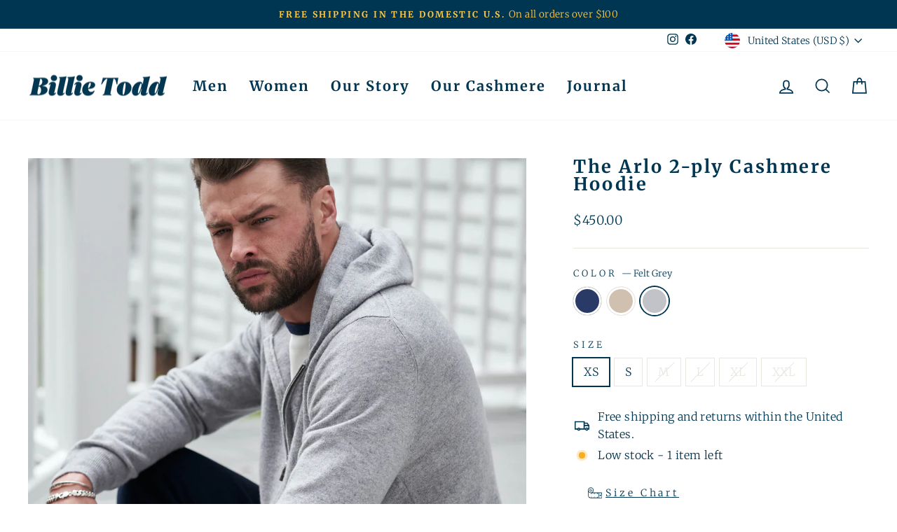

--- FILE ---
content_type: text/html; charset=utf-8
request_url: https://billietodd.com/products/the-arlo-2-ply-cashmere-hoodie?variant=42884805329135
body_size: 61882
content:
<!doctype html>
<html class="no-js" lang="en" dir="ltr">
<head>
<script>
window.KiwiSizing = window.KiwiSizing === undefined ? {} : window.KiwiSizing;
KiwiSizing.shop = "billie-todd.myshopify.com";


KiwiSizing.data = {
  collections: "224458277028,475446903023",
  tags: "2-ply,Felt Grey,Hoodies,Ink Well,Moss,Twine",
  product: "7686437699823",
  vendor: "Billie Todd",
  type: "Cashmere 2-Ply Hoodie",
  title: "The Arlo 2-ply Cashmere Hoodie",
  images: ["\/\/billietodd.com\/cdn\/shop\/files\/billie-todd-cashmere-two-ply-hoodie-inkwell-product6.jpg?v=1725136080","\/\/billietodd.com\/cdn\/shop\/files\/billie-todd-cashmere-two-ply-hoodie-inkwell-product3.jpg?v=1725136080","\/\/billietodd.com\/cdn\/shop\/files\/billie-todd-cashmere-two-ply-hoodie-inkwell-product7.jpg?v=1725136080","\/\/billietodd.com\/cdn\/shop\/files\/billie-todd-cashmere-two-ply-hoodie-inkwell-product2.jpg?v=1725136080","\/\/billietodd.com\/cdn\/shop\/files\/arlo-2ply-cashmere-hoodie-inkwell-detail-1.jpg?v=1756746506","\/\/billietodd.com\/cdn\/shop\/files\/arlo-2ply-cashmere-hoodie-inkwell-detail-4.jpg?v=1756746506","\/\/billietodd.com\/cdn\/shop\/files\/arlo-2ply-cashmere-hoodie-inkwell-detail-3.jpg?v=1756746506","\/\/billietodd.com\/cdn\/shop\/files\/arlo-2ply-cashmere-hoodie-inkwell-detail-2.jpg?v=1756746506","\/\/billietodd.com\/cdn\/shop\/files\/arlo-2ply-cashmere-hoodie-inkwell-detail-7.jpg?v=1756746506","\/\/billietodd.com\/cdn\/shop\/files\/arlo-2ply-cashmere-hoodie-inkwell-detail-8.jpg?v=1756746506","\/\/billietodd.com\/cdn\/shop\/products\/billie-todd-cashmere-two-ply-hoodie-moss-product3.jpg?v=1756746506","\/\/billietodd.com\/cdn\/shop\/products\/billie-todd-cashmere-two-ply-hoodie-moss-product4.jpg?v=1756746506","\/\/billietodd.com\/cdn\/shop\/products\/billie-todd-cashmere-two-ply-hoodie-moss-product6.jpg?v=1756746423","\/\/billietodd.com\/cdn\/shop\/products\/billie-todd-cashmere-two-ply-hoodie-moss-product11.jpg?v=1756746423","\/\/billietodd.com\/cdn\/shop\/products\/billie-todd-cashmere-two-ply-hoodie-moss-product10.jpg?v=1756746423","\/\/billietodd.com\/cdn\/shop\/products\/Billie-Todd-Two-Ply-Cashmere-Hoodie-Product10.jpg?v=1756746423","\/\/billietodd.com\/cdn\/shop\/products\/Billie-Todd-Two-Ply-Cashmere-Hoodie-Product1.jpg?v=1756746423","\/\/billietodd.com\/cdn\/shop\/products\/Billie-Todd-Two-Ply-Cashmere-Hoodie-Product2.jpg?v=1756746423","\/\/billietodd.com\/cdn\/shop\/products\/Billie-Todd-Two-Ply-Cashmere-Hoodie-Product3.jpg?v=1756746423","\/\/billietodd.com\/cdn\/shop\/products\/Billie-Todd-Two-Ply-Cashmere-Hoodie-Product4.jpg?v=1756746423","\/\/billietodd.com\/cdn\/shop\/products\/Billie-Todd-Two-Ply-Cashmere-Hoodie-Product5.jpg?v=1756746423","\/\/billietodd.com\/cdn\/shop\/products\/Billie-Todd-Two-Ply-Cashmere-Hoodie-Product6.jpg?v=1756746423","\/\/billietodd.com\/cdn\/shop\/products\/Billie-Todd-Two-Ply-Cashmere-Hoodie-Product7.jpg?v=1756746423","\/\/billietodd.com\/cdn\/shop\/products\/Billie-Todd-Two-Ply-Cashmere-Hoodie-Product8.jpg?v=1756746423","\/\/billietodd.com\/cdn\/shop\/products\/Billie-Todd-Cashmere-Hoodie-Felt-Grey-Product2.jpg?v=1756746423","\/\/billietodd.com\/cdn\/shop\/products\/Billie-Todd-Cashmere-Hoodie-Felt-Grey-Product7.jpg?v=1756746423","\/\/billietodd.com\/cdn\/shop\/products\/Billie-Todd-Cashmere-Hoodie-Felt-Grey-Product1.jpg?v=1756746423","\/\/billietodd.com\/cdn\/shop\/products\/Billie-Todd-Cashmere-Hoodie-Felt-Grey-Product3.jpg?v=1756746423","\/\/billietodd.com\/cdn\/shop\/products\/Billie-Todd-Cashmere-Hoodie-Felt-Grey-Product4.jpg?v=1756746423","\/\/billietodd.com\/cdn\/shop\/products\/Billie-Todd-Cashmere-Hoodie-Felt-Grey-Product5.jpg?v=1756746423","\/\/billietodd.com\/cdn\/shop\/products\/Billie-Todd-Cashmere-Hoodie-Felt-Grey-Product8.jpg?v=1756746423","\/\/billietodd.com\/cdn\/shop\/products\/Billie-Todd-Cashmere-Hoodie-Felt-Grey-Product9.jpg?v=1756746423","\/\/billietodd.com\/cdn\/shop\/products\/Billie-Todd-Cashmere-Hoodie-Felt-Grey-Product10.jpg?v=1756746423"],
  options: [{"name":"Color","position":1,"values":["Ink Well","Twine","Felt Grey"]},{"name":"Size","position":2,"values":["XS","S","M","L","XL","XXL"]}],
  variants: [{"id":45795716169967,"title":"Ink Well \/ XS","option1":"Ink Well","option2":"XS","option3":null,"sku":"BT-CSH-HD-2P-IW-XS","requires_shipping":true,"taxable":true,"featured_image":{"id":42560252838127,"product_id":7686437699823,"position":1,"created_at":"2024-08-31T16:27:58-04:00","updated_at":"2024-08-31T16:28:00-04:00","alt":"Billie Todd 100% Cashmere Hoodie Ink Well#color_ink-well","width":2130,"height":2130,"src":"\/\/billietodd.com\/cdn\/shop\/files\/billie-todd-cashmere-two-ply-hoodie-inkwell-product6.jpg?v=1725136080","variant_ids":[45795716169967,45795716202735,45795716235503,45795716268271,45795716301039,45795716333807]},"available":false,"name":"The Arlo 2-ply Cashmere Hoodie - Ink Well \/ XS","public_title":"Ink Well \/ XS","options":["Ink Well","XS"],"price":45000,"weight":0,"compare_at_price":null,"inventory_management":"shopify","barcode":"","featured_media":{"alt":"Billie Todd 100% Cashmere Hoodie Ink Well#color_ink-well","id":35087593308399,"position":1,"preview_image":{"aspect_ratio":1.0,"height":2130,"width":2130,"src":"\/\/billietodd.com\/cdn\/shop\/files\/billie-todd-cashmere-two-ply-hoodie-inkwell-product6.jpg?v=1725136080"}},"requires_selling_plan":false,"selling_plan_allocations":[]},{"id":45795716202735,"title":"Ink Well \/ S","option1":"Ink Well","option2":"S","option3":null,"sku":"BT-CSH-HD-2P-IW-S","requires_shipping":true,"taxable":true,"featured_image":{"id":42560252838127,"product_id":7686437699823,"position":1,"created_at":"2024-08-31T16:27:58-04:00","updated_at":"2024-08-31T16:28:00-04:00","alt":"Billie Todd 100% Cashmere Hoodie Ink Well#color_ink-well","width":2130,"height":2130,"src":"\/\/billietodd.com\/cdn\/shop\/files\/billie-todd-cashmere-two-ply-hoodie-inkwell-product6.jpg?v=1725136080","variant_ids":[45795716169967,45795716202735,45795716235503,45795716268271,45795716301039,45795716333807]},"available":true,"name":"The Arlo 2-ply Cashmere Hoodie - Ink Well \/ S","public_title":"Ink Well \/ S","options":["Ink Well","S"],"price":45000,"weight":0,"compare_at_price":null,"inventory_management":"shopify","barcode":"","featured_media":{"alt":"Billie Todd 100% Cashmere Hoodie Ink Well#color_ink-well","id":35087593308399,"position":1,"preview_image":{"aspect_ratio":1.0,"height":2130,"width":2130,"src":"\/\/billietodd.com\/cdn\/shop\/files\/billie-todd-cashmere-two-ply-hoodie-inkwell-product6.jpg?v=1725136080"}},"requires_selling_plan":false,"selling_plan_allocations":[]},{"id":45795716235503,"title":"Ink Well \/ M","option1":"Ink Well","option2":"M","option3":null,"sku":"BT-CSH-HD-2P-IW-M","requires_shipping":true,"taxable":true,"featured_image":{"id":42560252838127,"product_id":7686437699823,"position":1,"created_at":"2024-08-31T16:27:58-04:00","updated_at":"2024-08-31T16:28:00-04:00","alt":"Billie Todd 100% Cashmere Hoodie Ink Well#color_ink-well","width":2130,"height":2130,"src":"\/\/billietodd.com\/cdn\/shop\/files\/billie-todd-cashmere-two-ply-hoodie-inkwell-product6.jpg?v=1725136080","variant_ids":[45795716169967,45795716202735,45795716235503,45795716268271,45795716301039,45795716333807]},"available":true,"name":"The Arlo 2-ply Cashmere Hoodie - Ink Well \/ M","public_title":"Ink Well \/ M","options":["Ink Well","M"],"price":45000,"weight":0,"compare_at_price":null,"inventory_management":"shopify","barcode":"","featured_media":{"alt":"Billie Todd 100% Cashmere Hoodie Ink Well#color_ink-well","id":35087593308399,"position":1,"preview_image":{"aspect_ratio":1.0,"height":2130,"width":2130,"src":"\/\/billietodd.com\/cdn\/shop\/files\/billie-todd-cashmere-two-ply-hoodie-inkwell-product6.jpg?v=1725136080"}},"requires_selling_plan":false,"selling_plan_allocations":[]},{"id":45795716268271,"title":"Ink Well \/ L","option1":"Ink Well","option2":"L","option3":null,"sku":"BT-CSH-HD-2P-IW-L","requires_shipping":true,"taxable":true,"featured_image":{"id":42560252838127,"product_id":7686437699823,"position":1,"created_at":"2024-08-31T16:27:58-04:00","updated_at":"2024-08-31T16:28:00-04:00","alt":"Billie Todd 100% Cashmere Hoodie Ink Well#color_ink-well","width":2130,"height":2130,"src":"\/\/billietodd.com\/cdn\/shop\/files\/billie-todd-cashmere-two-ply-hoodie-inkwell-product6.jpg?v=1725136080","variant_ids":[45795716169967,45795716202735,45795716235503,45795716268271,45795716301039,45795716333807]},"available":true,"name":"The Arlo 2-ply Cashmere Hoodie - Ink Well \/ L","public_title":"Ink Well \/ L","options":["Ink Well","L"],"price":45000,"weight":0,"compare_at_price":null,"inventory_management":"shopify","barcode":"","featured_media":{"alt":"Billie Todd 100% Cashmere Hoodie Ink Well#color_ink-well","id":35087593308399,"position":1,"preview_image":{"aspect_ratio":1.0,"height":2130,"width":2130,"src":"\/\/billietodd.com\/cdn\/shop\/files\/billie-todd-cashmere-two-ply-hoodie-inkwell-product6.jpg?v=1725136080"}},"requires_selling_plan":false,"selling_plan_allocations":[]},{"id":45795716301039,"title":"Ink Well \/ XL","option1":"Ink Well","option2":"XL","option3":null,"sku":"BT-CSH-HD-2P-IW-XL","requires_shipping":true,"taxable":true,"featured_image":{"id":42560252838127,"product_id":7686437699823,"position":1,"created_at":"2024-08-31T16:27:58-04:00","updated_at":"2024-08-31T16:28:00-04:00","alt":"Billie Todd 100% Cashmere Hoodie Ink Well#color_ink-well","width":2130,"height":2130,"src":"\/\/billietodd.com\/cdn\/shop\/files\/billie-todd-cashmere-two-ply-hoodie-inkwell-product6.jpg?v=1725136080","variant_ids":[45795716169967,45795716202735,45795716235503,45795716268271,45795716301039,45795716333807]},"available":true,"name":"The Arlo 2-ply Cashmere Hoodie - Ink Well \/ XL","public_title":"Ink Well \/ XL","options":["Ink Well","XL"],"price":45000,"weight":0,"compare_at_price":null,"inventory_management":"shopify","barcode":"","featured_media":{"alt":"Billie Todd 100% Cashmere Hoodie Ink Well#color_ink-well","id":35087593308399,"position":1,"preview_image":{"aspect_ratio":1.0,"height":2130,"width":2130,"src":"\/\/billietodd.com\/cdn\/shop\/files\/billie-todd-cashmere-two-ply-hoodie-inkwell-product6.jpg?v=1725136080"}},"requires_selling_plan":false,"selling_plan_allocations":[]},{"id":45795716333807,"title":"Ink Well \/ XXL","option1":"Ink Well","option2":"XXL","option3":null,"sku":"BT-CSH-HD-2P-IW-XXL","requires_shipping":true,"taxable":true,"featured_image":{"id":42560252838127,"product_id":7686437699823,"position":1,"created_at":"2024-08-31T16:27:58-04:00","updated_at":"2024-08-31T16:28:00-04:00","alt":"Billie Todd 100% Cashmere Hoodie Ink Well#color_ink-well","width":2130,"height":2130,"src":"\/\/billietodd.com\/cdn\/shop\/files\/billie-todd-cashmere-two-ply-hoodie-inkwell-product6.jpg?v=1725136080","variant_ids":[45795716169967,45795716202735,45795716235503,45795716268271,45795716301039,45795716333807]},"available":true,"name":"The Arlo 2-ply Cashmere Hoodie - Ink Well \/ XXL","public_title":"Ink Well \/ XXL","options":["Ink Well","XXL"],"price":45000,"weight":0,"compare_at_price":null,"inventory_management":"shopify","barcode":"","featured_media":{"alt":"Billie Todd 100% Cashmere Hoodie Ink Well#color_ink-well","id":35087593308399,"position":1,"preview_image":{"aspect_ratio":1.0,"height":2130,"width":2130,"src":"\/\/billietodd.com\/cdn\/shop\/files\/billie-todd-cashmere-two-ply-hoodie-inkwell-product6.jpg?v=1725136080"}},"requires_selling_plan":false,"selling_plan_allocations":[]},{"id":42884805361903,"title":"Twine \/ XS","option1":"Twine","option2":"XS","option3":null,"sku":"BT-CSH-HD-2P-TWN-XS","requires_shipping":true,"taxable":true,"featured_image":{"id":37672675999983,"product_id":7686437699823,"position":16,"created_at":"2022-05-27T15:07:41-04:00","updated_at":"2025-09-01T13:07:03-04:00","alt":"Billie Todd 100% Cashmere Hoodie in Twine Made in Scotland #color_twine","width":1326,"height":1326,"src":"\/\/billietodd.com\/cdn\/shop\/products\/Billie-Todd-Two-Ply-Cashmere-Hoodie-Product10.jpg?v=1756746423","variant_ids":[42884805361903,42884805427439,42884805492975,42884805558511,42884805624047,42884805689583]},"available":true,"name":"The Arlo 2-ply Cashmere Hoodie - Twine \/ XS","public_title":"Twine \/ XS","options":["Twine","XS"],"price":45000,"weight":0,"compare_at_price":null,"inventory_management":"shopify","barcode":"","featured_media":{"alt":"Billie Todd 100% Cashmere Hoodie in Twine Made in Scotland #color_twine","id":30239104565487,"position":16,"preview_image":{"aspect_ratio":1.0,"height":1326,"width":1326,"src":"\/\/billietodd.com\/cdn\/shop\/products\/Billie-Todd-Two-Ply-Cashmere-Hoodie-Product10.jpg?v=1756746423"}},"requires_selling_plan":false,"selling_plan_allocations":[]},{"id":42884805427439,"title":"Twine \/ S","option1":"Twine","option2":"S","option3":null,"sku":"BT-CSH-HD-2P-TWN-S","requires_shipping":true,"taxable":true,"featured_image":{"id":37672675999983,"product_id":7686437699823,"position":16,"created_at":"2022-05-27T15:07:41-04:00","updated_at":"2025-09-01T13:07:03-04:00","alt":"Billie Todd 100% Cashmere Hoodie in Twine Made in Scotland #color_twine","width":1326,"height":1326,"src":"\/\/billietodd.com\/cdn\/shop\/products\/Billie-Todd-Two-Ply-Cashmere-Hoodie-Product10.jpg?v=1756746423","variant_ids":[42884805361903,42884805427439,42884805492975,42884805558511,42884805624047,42884805689583]},"available":true,"name":"The Arlo 2-ply Cashmere Hoodie - Twine \/ S","public_title":"Twine \/ S","options":["Twine","S"],"price":45000,"weight":0,"compare_at_price":null,"inventory_management":"shopify","barcode":"","featured_media":{"alt":"Billie Todd 100% Cashmere Hoodie in Twine Made in Scotland #color_twine","id":30239104565487,"position":16,"preview_image":{"aspect_ratio":1.0,"height":1326,"width":1326,"src":"\/\/billietodd.com\/cdn\/shop\/products\/Billie-Todd-Two-Ply-Cashmere-Hoodie-Product10.jpg?v=1756746423"}},"requires_selling_plan":false,"selling_plan_allocations":[]},{"id":42884805492975,"title":"Twine \/ M","option1":"Twine","option2":"M","option3":null,"sku":"BT-CSH-HD-2P-TWN-M","requires_shipping":true,"taxable":true,"featured_image":{"id":37672675999983,"product_id":7686437699823,"position":16,"created_at":"2022-05-27T15:07:41-04:00","updated_at":"2025-09-01T13:07:03-04:00","alt":"Billie Todd 100% Cashmere Hoodie in Twine Made in Scotland #color_twine","width":1326,"height":1326,"src":"\/\/billietodd.com\/cdn\/shop\/products\/Billie-Todd-Two-Ply-Cashmere-Hoodie-Product10.jpg?v=1756746423","variant_ids":[42884805361903,42884805427439,42884805492975,42884805558511,42884805624047,42884805689583]},"available":false,"name":"The Arlo 2-ply Cashmere Hoodie - Twine \/ M","public_title":"Twine \/ M","options":["Twine","M"],"price":45000,"weight":0,"compare_at_price":null,"inventory_management":"shopify","barcode":"","featured_media":{"alt":"Billie Todd 100% Cashmere Hoodie in Twine Made in Scotland #color_twine","id":30239104565487,"position":16,"preview_image":{"aspect_ratio":1.0,"height":1326,"width":1326,"src":"\/\/billietodd.com\/cdn\/shop\/products\/Billie-Todd-Two-Ply-Cashmere-Hoodie-Product10.jpg?v=1756746423"}},"requires_selling_plan":false,"selling_plan_allocations":[]},{"id":42884805558511,"title":"Twine \/ L","option1":"Twine","option2":"L","option3":null,"sku":"BT-CSH-HD-2P-TWN-L","requires_shipping":true,"taxable":true,"featured_image":{"id":37672675999983,"product_id":7686437699823,"position":16,"created_at":"2022-05-27T15:07:41-04:00","updated_at":"2025-09-01T13:07:03-04:00","alt":"Billie Todd 100% Cashmere Hoodie in Twine Made in Scotland #color_twine","width":1326,"height":1326,"src":"\/\/billietodd.com\/cdn\/shop\/products\/Billie-Todd-Two-Ply-Cashmere-Hoodie-Product10.jpg?v=1756746423","variant_ids":[42884805361903,42884805427439,42884805492975,42884805558511,42884805624047,42884805689583]},"available":true,"name":"The Arlo 2-ply Cashmere Hoodie - Twine \/ L","public_title":"Twine \/ L","options":["Twine","L"],"price":45000,"weight":0,"compare_at_price":null,"inventory_management":"shopify","barcode":"","featured_media":{"alt":"Billie Todd 100% Cashmere Hoodie in Twine Made in Scotland #color_twine","id":30239104565487,"position":16,"preview_image":{"aspect_ratio":1.0,"height":1326,"width":1326,"src":"\/\/billietodd.com\/cdn\/shop\/products\/Billie-Todd-Two-Ply-Cashmere-Hoodie-Product10.jpg?v=1756746423"}},"requires_selling_plan":false,"selling_plan_allocations":[]},{"id":42884805624047,"title":"Twine \/ XL","option1":"Twine","option2":"XL","option3":null,"sku":"BT-CSH-HD-2P-TWN-XL","requires_shipping":true,"taxable":true,"featured_image":{"id":37672675999983,"product_id":7686437699823,"position":16,"created_at":"2022-05-27T15:07:41-04:00","updated_at":"2025-09-01T13:07:03-04:00","alt":"Billie Todd 100% Cashmere Hoodie in Twine Made in Scotland #color_twine","width":1326,"height":1326,"src":"\/\/billietodd.com\/cdn\/shop\/products\/Billie-Todd-Two-Ply-Cashmere-Hoodie-Product10.jpg?v=1756746423","variant_ids":[42884805361903,42884805427439,42884805492975,42884805558511,42884805624047,42884805689583]},"available":true,"name":"The Arlo 2-ply Cashmere Hoodie - Twine \/ XL","public_title":"Twine \/ XL","options":["Twine","XL"],"price":45000,"weight":0,"compare_at_price":null,"inventory_management":"shopify","barcode":"","featured_media":{"alt":"Billie Todd 100% Cashmere Hoodie in Twine Made in Scotland #color_twine","id":30239104565487,"position":16,"preview_image":{"aspect_ratio":1.0,"height":1326,"width":1326,"src":"\/\/billietodd.com\/cdn\/shop\/products\/Billie-Todd-Two-Ply-Cashmere-Hoodie-Product10.jpg?v=1756746423"}},"requires_selling_plan":false,"selling_plan_allocations":[]},{"id":42884805689583,"title":"Twine \/ XXL","option1":"Twine","option2":"XXL","option3":null,"sku":"BT-CSH-HD-2P-TWN-XXL","requires_shipping":true,"taxable":true,"featured_image":{"id":37672675999983,"product_id":7686437699823,"position":16,"created_at":"2022-05-27T15:07:41-04:00","updated_at":"2025-09-01T13:07:03-04:00","alt":"Billie Todd 100% Cashmere Hoodie in Twine Made in Scotland #color_twine","width":1326,"height":1326,"src":"\/\/billietodd.com\/cdn\/shop\/products\/Billie-Todd-Two-Ply-Cashmere-Hoodie-Product10.jpg?v=1756746423","variant_ids":[42884805361903,42884805427439,42884805492975,42884805558511,42884805624047,42884805689583]},"available":false,"name":"The Arlo 2-ply Cashmere Hoodie - Twine \/ XXL","public_title":"Twine \/ XXL","options":["Twine","XXL"],"price":45000,"weight":0,"compare_at_price":null,"inventory_management":"shopify","barcode":"","featured_media":{"alt":"Billie Todd 100% Cashmere Hoodie in Twine Made in Scotland #color_twine","id":30239104565487,"position":16,"preview_image":{"aspect_ratio":1.0,"height":1326,"width":1326,"src":"\/\/billietodd.com\/cdn\/shop\/products\/Billie-Todd-Two-Ply-Cashmere-Hoodie-Product10.jpg?v=1756746423"}},"requires_selling_plan":false,"selling_plan_allocations":[]},{"id":42884805329135,"title":"Felt Grey \/ XS","option1":"Felt Grey","option2":"XS","option3":null,"sku":"BT-CSH-HD-2P-GRY-XS","requires_shipping":true,"taxable":true,"featured_image":{"id":37673064268015,"product_id":7686437699823,"position":25,"created_at":"2022-05-27T16:08:49-04:00","updated_at":"2025-09-01T13:07:03-04:00","alt":"Billie Todd 100% Cashmere Hoodie in Twine Made in Scotland #color_felt-grey","width":1638,"height":1638,"src":"\/\/billietodd.com\/cdn\/shop\/products\/Billie-Todd-Cashmere-Hoodie-Felt-Grey-Product2.jpg?v=1756746423","variant_ids":[42884805329135,42884805394671,42884805460207,42884805525743,42884805591279,42884805656815]},"available":true,"name":"The Arlo 2-ply Cashmere Hoodie - Felt Grey \/ XS","public_title":"Felt Grey \/ XS","options":["Felt Grey","XS"],"price":45000,"weight":0,"compare_at_price":null,"inventory_management":"shopify","barcode":"","featured_media":{"alt":"Billie Todd 100% Cashmere Hoodie in Twine Made in Scotland #color_felt-grey","id":30239498666223,"position":25,"preview_image":{"aspect_ratio":1.0,"height":1638,"width":1638,"src":"\/\/billietodd.com\/cdn\/shop\/products\/Billie-Todd-Cashmere-Hoodie-Felt-Grey-Product2.jpg?v=1756746423"}},"requires_selling_plan":false,"selling_plan_allocations":[]},{"id":42884805394671,"title":"Felt Grey \/ S","option1":"Felt Grey","option2":"S","option3":null,"sku":"BT-CSH-HD-2P-GRY-S","requires_shipping":true,"taxable":true,"featured_image":{"id":37673064268015,"product_id":7686437699823,"position":25,"created_at":"2022-05-27T16:08:49-04:00","updated_at":"2025-09-01T13:07:03-04:00","alt":"Billie Todd 100% Cashmere Hoodie in Twine Made in Scotland #color_felt-grey","width":1638,"height":1638,"src":"\/\/billietodd.com\/cdn\/shop\/products\/Billie-Todd-Cashmere-Hoodie-Felt-Grey-Product2.jpg?v=1756746423","variant_ids":[42884805329135,42884805394671,42884805460207,42884805525743,42884805591279,42884805656815]},"available":true,"name":"The Arlo 2-ply Cashmere Hoodie - Felt Grey \/ S","public_title":"Felt Grey \/ S","options":["Felt Grey","S"],"price":45000,"weight":0,"compare_at_price":null,"inventory_management":"shopify","barcode":"","featured_media":{"alt":"Billie Todd 100% Cashmere Hoodie in Twine Made in Scotland #color_felt-grey","id":30239498666223,"position":25,"preview_image":{"aspect_ratio":1.0,"height":1638,"width":1638,"src":"\/\/billietodd.com\/cdn\/shop\/products\/Billie-Todd-Cashmere-Hoodie-Felt-Grey-Product2.jpg?v=1756746423"}},"requires_selling_plan":false,"selling_plan_allocations":[]},{"id":42884805460207,"title":"Felt Grey \/ M","option1":"Felt Grey","option2":"M","option3":null,"sku":"BT-CSH-HD-2P-GRY-M","requires_shipping":true,"taxable":true,"featured_image":{"id":37673064268015,"product_id":7686437699823,"position":25,"created_at":"2022-05-27T16:08:49-04:00","updated_at":"2025-09-01T13:07:03-04:00","alt":"Billie Todd 100% Cashmere Hoodie in Twine Made in Scotland #color_felt-grey","width":1638,"height":1638,"src":"\/\/billietodd.com\/cdn\/shop\/products\/Billie-Todd-Cashmere-Hoodie-Felt-Grey-Product2.jpg?v=1756746423","variant_ids":[42884805329135,42884805394671,42884805460207,42884805525743,42884805591279,42884805656815]},"available":false,"name":"The Arlo 2-ply Cashmere Hoodie - Felt Grey \/ M","public_title":"Felt Grey \/ M","options":["Felt Grey","M"],"price":45000,"weight":0,"compare_at_price":null,"inventory_management":"shopify","barcode":"","featured_media":{"alt":"Billie Todd 100% Cashmere Hoodie in Twine Made in Scotland #color_felt-grey","id":30239498666223,"position":25,"preview_image":{"aspect_ratio":1.0,"height":1638,"width":1638,"src":"\/\/billietodd.com\/cdn\/shop\/products\/Billie-Todd-Cashmere-Hoodie-Felt-Grey-Product2.jpg?v=1756746423"}},"requires_selling_plan":false,"selling_plan_allocations":[]},{"id":42884805525743,"title":"Felt Grey \/ L","option1":"Felt Grey","option2":"L","option3":null,"sku":"BT-CSH-HD-2P-GRY-L","requires_shipping":true,"taxable":true,"featured_image":{"id":37673064268015,"product_id":7686437699823,"position":25,"created_at":"2022-05-27T16:08:49-04:00","updated_at":"2025-09-01T13:07:03-04:00","alt":"Billie Todd 100% Cashmere Hoodie in Twine Made in Scotland #color_felt-grey","width":1638,"height":1638,"src":"\/\/billietodd.com\/cdn\/shop\/products\/Billie-Todd-Cashmere-Hoodie-Felt-Grey-Product2.jpg?v=1756746423","variant_ids":[42884805329135,42884805394671,42884805460207,42884805525743,42884805591279,42884805656815]},"available":false,"name":"The Arlo 2-ply Cashmere Hoodie - Felt Grey \/ L","public_title":"Felt Grey \/ L","options":["Felt Grey","L"],"price":45000,"weight":0,"compare_at_price":null,"inventory_management":"shopify","barcode":"","featured_media":{"alt":"Billie Todd 100% Cashmere Hoodie in Twine Made in Scotland #color_felt-grey","id":30239498666223,"position":25,"preview_image":{"aspect_ratio":1.0,"height":1638,"width":1638,"src":"\/\/billietodd.com\/cdn\/shop\/products\/Billie-Todd-Cashmere-Hoodie-Felt-Grey-Product2.jpg?v=1756746423"}},"requires_selling_plan":false,"selling_plan_allocations":[]},{"id":42884805591279,"title":"Felt Grey \/ XL","option1":"Felt Grey","option2":"XL","option3":null,"sku":"BT-CSH-HD-2P-GRY-XL","requires_shipping":true,"taxable":true,"featured_image":{"id":37673064268015,"product_id":7686437699823,"position":25,"created_at":"2022-05-27T16:08:49-04:00","updated_at":"2025-09-01T13:07:03-04:00","alt":"Billie Todd 100% Cashmere Hoodie in Twine Made in Scotland #color_felt-grey","width":1638,"height":1638,"src":"\/\/billietodd.com\/cdn\/shop\/products\/Billie-Todd-Cashmere-Hoodie-Felt-Grey-Product2.jpg?v=1756746423","variant_ids":[42884805329135,42884805394671,42884805460207,42884805525743,42884805591279,42884805656815]},"available":false,"name":"The Arlo 2-ply Cashmere Hoodie - Felt Grey \/ XL","public_title":"Felt Grey \/ XL","options":["Felt Grey","XL"],"price":45000,"weight":0,"compare_at_price":null,"inventory_management":"shopify","barcode":"","featured_media":{"alt":"Billie Todd 100% Cashmere Hoodie in Twine Made in Scotland #color_felt-grey","id":30239498666223,"position":25,"preview_image":{"aspect_ratio":1.0,"height":1638,"width":1638,"src":"\/\/billietodd.com\/cdn\/shop\/products\/Billie-Todd-Cashmere-Hoodie-Felt-Grey-Product2.jpg?v=1756746423"}},"requires_selling_plan":false,"selling_plan_allocations":[]},{"id":42884805656815,"title":"Felt Grey \/ XXL","option1":"Felt Grey","option2":"XXL","option3":null,"sku":"BT-CSH-HD-2P-GRY-XXL","requires_shipping":true,"taxable":true,"featured_image":{"id":37673064268015,"product_id":7686437699823,"position":25,"created_at":"2022-05-27T16:08:49-04:00","updated_at":"2025-09-01T13:07:03-04:00","alt":"Billie Todd 100% Cashmere Hoodie in Twine Made in Scotland #color_felt-grey","width":1638,"height":1638,"src":"\/\/billietodd.com\/cdn\/shop\/products\/Billie-Todd-Cashmere-Hoodie-Felt-Grey-Product2.jpg?v=1756746423","variant_ids":[42884805329135,42884805394671,42884805460207,42884805525743,42884805591279,42884805656815]},"available":false,"name":"The Arlo 2-ply Cashmere Hoodie - Felt Grey \/ XXL","public_title":"Felt Grey \/ XXL","options":["Felt Grey","XXL"],"price":45000,"weight":0,"compare_at_price":null,"inventory_management":"shopify","barcode":"","featured_media":{"alt":"Billie Todd 100% Cashmere Hoodie in Twine Made in Scotland #color_felt-grey","id":30239498666223,"position":25,"preview_image":{"aspect_ratio":1.0,"height":1638,"width":1638,"src":"\/\/billietodd.com\/cdn\/shop\/products\/Billie-Todd-Cashmere-Hoodie-Felt-Grey-Product2.jpg?v=1756746423"}},"requires_selling_plan":false,"selling_plan_allocations":[]}],
};

</script>
  <meta charset="utf-8">
  <meta http-equiv="X-UA-Compatible" content="IE=edge,chrome=1">
  <meta name="viewport" content="width=device-width,initial-scale=1">
  <meta name="theme-color" content="#003652">
  <link rel="canonical" href="https://billietodd.com/products/the-arlo-2-ply-cashmere-hoodie">
  <link rel="preconnect" href="https://cdn.shopify.com" crossorigin>
  <link rel="preconnect" href="https://fonts.shopifycdn.com" crossorigin>
  <link rel="dns-prefetch" href="https://productreviews.shopifycdn.com">
  <link rel="dns-prefetch" href="https://ajax.googleapis.com">
  <link rel="dns-prefetch" href="https://maps.googleapis.com">
  <link rel="dns-prefetch" href="https://maps.gstatic.com"><link rel="shortcut icon" href="//billietodd.com/cdn/shop/files/BT_Yellow_Initial_Logo_32x32.png?v=1613528238" type="image/png" /><title>Premium Cashmere Hoodie: The Arlo | Billie Todd
</title>
<meta name="description" content="The Arlo 2-Ply Cashmere Hoodie by Billie Todd — made in Scotland from Grade-A Scottish cashmere. Two-ply, with YKK Excella zipper and patch pockets."><meta property="og:site_name" content="Billie Todd">
  <meta property="og:url" content="https://billietodd.com/products/the-arlo-2-ply-cashmere-hoodie">
  <meta property="og:title" content="The Arlo 2-ply Cashmere Hoodie">
  <meta property="og:type" content="product">
  <meta property="og:description" content="The Arlo 2-Ply Cashmere Hoodie by Billie Todd — made in Scotland from Grade-A Scottish cashmere. Two-ply, with YKK Excella zipper and patch pockets."><meta property="og:image" content="http://billietodd.com/cdn/shop/files/billie-todd-cashmere-two-ply-hoodie-inkwell-product6.jpg?v=1725136080">
    <meta property="og:image:secure_url" content="https://billietodd.com/cdn/shop/files/billie-todd-cashmere-two-ply-hoodie-inkwell-product6.jpg?v=1725136080">
    <meta property="og:image:width" content="2130">
    <meta property="og:image:height" content="2130"><meta name="twitter:site" content="@">
  <meta name="twitter:card" content="summary_large_image">
  <meta name="twitter:title" content="The Arlo 2-ply Cashmere Hoodie">
  <meta name="twitter:description" content="The Arlo 2-Ply Cashmere Hoodie by Billie Todd — made in Scotland from Grade-A Scottish cashmere. Two-ply, with YKK Excella zipper and patch pockets.">
<style data-shopify>@font-face {
  font-family: Merriweather;
  font-weight: 700;
  font-style: normal;
  font-display: swap;
  src: url("//billietodd.com/cdn/fonts/merriweather/merriweather_n7.19270b7a7a551caaabc4ca9d96160fde1ff78390.woff2") format("woff2"),
       url("//billietodd.com/cdn/fonts/merriweather/merriweather_n7.cd38b457ece1a89976a4da2d642ece091dc8235f.woff") format("woff");
}

  @font-face {
  font-family: Merriweather;
  font-weight: 300;
  font-style: normal;
  font-display: swap;
  src: url("//billietodd.com/cdn/fonts/merriweather/merriweather_n3.8efef2c2243446146bbec5861b8d971319141ed0.woff2") format("woff2"),
       url("//billietodd.com/cdn/fonts/merriweather/merriweather_n3.7c74617d1442a7324436bf598f2e8d3f9a77c046.woff") format("woff");
}


  @font-face {
  font-family: Merriweather;
  font-weight: 600;
  font-style: normal;
  font-display: swap;
  src: url("//billietodd.com/cdn/fonts/merriweather/merriweather_n6.82bc6d87b680213711c5072b50cd1af8bff284e0.woff2") format("woff2"),
       url("//billietodd.com/cdn/fonts/merriweather/merriweather_n6.cebe20d16fc36d803dd3e0a65f3ba958ff58f417.woff") format("woff");
}

  @font-face {
  font-family: Merriweather;
  font-weight: 300;
  font-style: italic;
  font-display: swap;
  src: url("//billietodd.com/cdn/fonts/merriweather/merriweather_i3.e75c82fc9e91549a48f2e513ee828317d5e50233.woff2") format("woff2"),
       url("//billietodd.com/cdn/fonts/merriweather/merriweather_i3.13be80b3085ab27248a13b241ba8c495ad20210a.woff") format("woff");
}

  @font-face {
  font-family: Merriweather;
  font-weight: 600;
  font-style: italic;
  font-display: swap;
  src: url("//billietodd.com/cdn/fonts/merriweather/merriweather_i6.ed4f74c6bd09efb885b7a4d802c1a8b80d08cadd.woff2") format("woff2"),
       url("//billietodd.com/cdn/fonts/merriweather/merriweather_i6.24f6674b7e5bfa9fe805a221a4f20bcc9b40626e.woff") format("woff");
}

</style><link href="//billietodd.com/cdn/shop/t/42/assets/theme.css?v=93626464380700918791755966442" rel="stylesheet" type="text/css" media="all" />
<style data-shopify>:root {
    --typeHeaderPrimary: Merriweather;
    --typeHeaderFallback: serif;
    --typeHeaderSize: 30px;
    --typeHeaderWeight: 700;
    --typeHeaderLineHeight: 1;
    --typeHeaderSpacing: 0.1em;

    --typeBasePrimary:Merriweather;
    --typeBaseFallback:serif;
    --typeBaseSize: 16px;
    --typeBaseWeight: 300;
    --typeBaseSpacing: 0.025em;
    --typeBaseLineHeight: 1.6;
    --typeBaselineHeightMinus01: 1.5;

    --typeCollectionTitle: 24px;

    --iconWeight: 4px;
    --iconLinecaps: miter;

    
        --buttonRadius: 3px;
    

    --colorGridOverlayOpacity: 0.2;
    --colorAnnouncement: #003652;
    --colorAnnouncementText: #ffca4a;

    --colorBody: #ffffff;
    --colorBodyAlpha05: rgba(255, 255, 255, 0.05);
    --colorBodyDim: #f2f2f2;
    --colorBodyLightDim: #fafafa;
    --colorBodyMediumDim: #f5f5f5;


    --colorBorder: #e8e8e1;

    --colorBtnPrimary: #003652;
    --colorBtnPrimaryLight: #005885;
    --colorBtnPrimaryDim: #002539;
    --colorBtnPrimaryText: #ffffff;

    --colorCartDot: #ff4f33;

    --colorDrawers: #ffffff;
    --colorDrawersDim: #f2f2f2;
    --colorDrawerBorder: #e8e8e1;
    --colorDrawerText: #003652;
    --colorDrawerTextDark: #000405;
    --colorDrawerButton: #003652;
    --colorDrawerButtonText: #ffffff;

    --colorFooter: #003652;
    --colorFooterText: #ffca4a;
    --colorFooterTextAlpha01: #ffca4a;

    --colorGridOverlay: #000000;
    --colorGridOverlayOpacity: 0.1;

    --colorHeaderTextAlpha01: rgba(0, 54, 82, 0.1);

    --colorHeroText: #ffffff;

    --colorSmallImageBg: #e5e5e5;
    --colorLargeImageBg: #0f0f0f;

    --colorImageOverlay: #000000;
    --colorImageOverlayOpacity: 0.0;
    --colorImageOverlayTextShadow: 0.24;

    --colorLink: #003652;

    --colorModalBg: rgba(230, 230, 230, 0.6);

    --colorNav: #ffffff;
    --colorNavText: #003652;

    --colorPrice: #003652;

    --colorSaleTag: #1c1d1d;
    --colorSaleTagText: #ffffff;

    --colorTextBody: #003652;
    --colorTextBodyAlpha015: rgba(0, 54, 82, 0.15);
    --colorTextBodyAlpha005: rgba(0, 54, 82, 0.05);
    --colorTextBodyAlpha008: rgba(0, 54, 82, 0.08);
    --colorTextSavings: #ff4e4e;

    --urlIcoSelect: url(//billietodd.com/cdn/shop/t/42/assets/ico-select.svg);
    --urlIcoSelectFooter: url(//billietodd.com/cdn/shop/t/42/assets/ico-select-footer.svg);
    --urlIcoSelectWhite: url(//billietodd.com/cdn/shop/t/42/assets/ico-select-white.svg);

    --grid-gutter: 17px;
    --drawer-gutter: 20px;

    --sizeChartMargin: 25px 0;
    --sizeChartIconMargin: 5px;

    --newsletterReminderPadding: 40px;

    /*Shop Pay Installments*/
    --color-body-text: #003652;
    --color-body: #ffffff;
    --color-bg: #ffffff;
    }

    .placeholder-content {
    background-image: linear-gradient(100deg, #e5e5e5 40%, #dddddd 63%, #e5e5e5 79%);
    }</style><script>
    document.documentElement.className = document.documentElement.className.replace('no-js', 'js');

    window.theme = window.theme || {};
    theme.routes = {
      home: "/",
      cart: "/cart.js",
      cartPage: "/cart",
      cartAdd: "/cart/add.js",
      cartChange: "/cart/change.js",
      search: "/search",
      predictiveSearch: "/search/suggest"
    };
    theme.strings = {
      soldOut: "Sold Out",
      unavailable: "Unavailable",
      inStockLabel: "In stock, ready to ship",
      oneStockLabel: "Low stock - [count] item left",
      otherStockLabel: "Low stock - [count] items left",
      willNotShipUntil: "Ready to ship [date]",
      willBeInStockAfter: "Back in stock [date]",
      waitingForStock: "Inventory on the way",
      savePrice: "Save [saved_amount]",
      cartEmpty: "Your cart is currently empty.",
      cartTermsConfirmation: "You must agree with the terms and conditions of sales to check out",
      searchCollections: "Collections:",
      searchPages: "Pages:",
      searchArticles: "Articles:",
      productFrom: "from ",
      maxQuantity: "You can only have [quantity] of [title] in your cart."
    };
    theme.settings = {
      cartType: "drawer",
      isCustomerTemplate: false,
      moneyFormat: "${{amount}}",
      saveType: "dollar",
      productImageSize: "natural",
      productImageCover: false,
      predictiveSearch: true,
      predictiveSearchType: "product,article,page,collection",
      predictiveSearchVendor: false,
      predictiveSearchPrice: false,
      quickView: false,
      themeName: 'Impulse',
      themeVersion: "8.0.0"
    };
  </script>

  <script>window.performance && window.performance.mark && window.performance.mark('shopify.content_for_header.start');</script><meta name="google-site-verification" content="9Gk7EKaFs-uQMMEBWOzSHhpfGNSCqGNBQHrUO_wUQZU">
<meta name="facebook-domain-verification" content="kuojkntuhq51fppsl7lmkmpndxjbl5">
<meta name="google-site-verification" content="CYl4QsplE9fsVtr59EBTJoIhr3jjZ3CwGK_fJVO34nw">
<meta id="shopify-digital-wallet" name="shopify-digital-wallet" content="/10173907044/digital_wallets/dialog">
<meta name="shopify-checkout-api-token" content="14a29c2bc3e8b3bcd7830f7ab83c0b32">
<meta id="in-context-paypal-metadata" data-shop-id="10173907044" data-venmo-supported="false" data-environment="production" data-locale="en_US" data-paypal-v4="true" data-currency="USD">
<link rel="alternate" hreflang="x-default" href="https://billietodd.com/products/the-arlo-2-ply-cashmere-hoodie">
<link rel="alternate" hreflang="en-AT" href="https://billietodd.com/en-eu/products/the-arlo-2-ply-cashmere-hoodie">
<link rel="alternate" hreflang="en-BE" href="https://billietodd.com/en-eu/products/the-arlo-2-ply-cashmere-hoodie">
<link rel="alternate" hreflang="en-CY" href="https://billietodd.com/en-eu/products/the-arlo-2-ply-cashmere-hoodie">
<link rel="alternate" hreflang="en-EE" href="https://billietodd.com/en-eu/products/the-arlo-2-ply-cashmere-hoodie">
<link rel="alternate" hreflang="en-FI" href="https://billietodd.com/en-eu/products/the-arlo-2-ply-cashmere-hoodie">
<link rel="alternate" hreflang="en-GR" href="https://billietodd.com/en-eu/products/the-arlo-2-ply-cashmere-hoodie">
<link rel="alternate" hreflang="en-IE" href="https://billietodd.com/en-eu/products/the-arlo-2-ply-cashmere-hoodie">
<link rel="alternate" hreflang="en-IT" href="https://billietodd.com/en-eu/products/the-arlo-2-ply-cashmere-hoodie">
<link rel="alternate" hreflang="en-LV" href="https://billietodd.com/en-eu/products/the-arlo-2-ply-cashmere-hoodie">
<link rel="alternate" hreflang="en-LT" href="https://billietodd.com/en-eu/products/the-arlo-2-ply-cashmere-hoodie">
<link rel="alternate" hreflang="en-LU" href="https://billietodd.com/en-eu/products/the-arlo-2-ply-cashmere-hoodie">
<link rel="alternate" hreflang="en-MT" href="https://billietodd.com/en-eu/products/the-arlo-2-ply-cashmere-hoodie">
<link rel="alternate" hreflang="en-NL" href="https://billietodd.com/en-eu/products/the-arlo-2-ply-cashmere-hoodie">
<link rel="alternate" hreflang="en-PT" href="https://billietodd.com/en-eu/products/the-arlo-2-ply-cashmere-hoodie">
<link rel="alternate" hreflang="en-SK" href="https://billietodd.com/en-eu/products/the-arlo-2-ply-cashmere-hoodie">
<link rel="alternate" hreflang="en-SI" href="https://billietodd.com/en-eu/products/the-arlo-2-ply-cashmere-hoodie">
<link rel="alternate" hreflang="en-ES" href="https://billietodd.com/en-eu/products/the-arlo-2-ply-cashmere-hoodie">
<link rel="alternate" hreflang="en-GB" href="https://billietodd.com/en-gb/products/the-arlo-2-ply-cashmere-hoodie">
<link rel="alternate" hreflang="de-DE" href="https://billietodd.com/de-de/products/the-arlo-2-ply-cashmere-hoodie">
<link rel="alternate" hreflang="en-DE" href="https://billietodd.com/en-de/products/the-arlo-2-ply-cashmere-hoodie">
<link rel="alternate" hreflang="en-AU" href="https://billietodd.com/en-au/products/the-arlo-2-ply-cashmere-hoodie">
<link rel="alternate" hreflang="fr-FR" href="https://billietodd.com/fr-fr/products/the-arlo-2-ply-cashmere-hoodie">
<link rel="alternate" hreflang="en-FR" href="https://billietodd.com/en-fr/products/the-arlo-2-ply-cashmere-hoodie">
<link rel="alternate" hreflang="en-JP" href="https://billietodd.com/en-jp/products/the-arlo-2-ply-cashmere-hoodie">
<link rel="alternate" hreflang="ja-JP" href="https://billietodd.com/ja-jp/products/the-arlo-2-ply-cashmere-hoodie">
<link rel="alternate" hreflang="en-NZ" href="https://billietodd.com/en-nz/products/the-arlo-2-ply-cashmere-hoodie">
<link rel="alternate" hreflang="en-HK" href="https://billietodd.com/en-hk/products/the-arlo-2-ply-cashmere-hoodie">
<link rel="alternate" hreflang="zh-Hans-HK" href="https://billietodd.com/zh-hk/products/the-arlo-2-ply-cashmere-hoodie">
<link rel="alternate" hreflang="ko-KR" href="https://billietodd.com/ko-kr/products/the-arlo-2-ply-cashmere-hoodie">
<link rel="alternate" hreflang="en-KR" href="https://billietodd.com/en-kr/products/the-arlo-2-ply-cashmere-hoodie">
<link rel="alternate" hreflang="en-IL" href="https://billietodd.com/en-il/products/the-arlo-2-ply-cashmere-hoodie">
<link rel="alternate" type="application/json+oembed" href="https://billietodd.com/products/the-arlo-2-ply-cashmere-hoodie.oembed">
<script async="async" src="/checkouts/internal/preloads.js?locale=en-US"></script>
<link rel="preconnect" href="https://shop.app" crossorigin="anonymous">
<script async="async" src="https://shop.app/checkouts/internal/preloads.js?locale=en-US&shop_id=10173907044" crossorigin="anonymous"></script>
<script id="apple-pay-shop-capabilities" type="application/json">{"shopId":10173907044,"countryCode":"US","currencyCode":"USD","merchantCapabilities":["supports3DS"],"merchantId":"gid:\/\/shopify\/Shop\/10173907044","merchantName":"Billie Todd","requiredBillingContactFields":["postalAddress","email"],"requiredShippingContactFields":["postalAddress","email"],"shippingType":"shipping","supportedNetworks":["visa","masterCard","amex","discover","elo","jcb"],"total":{"type":"pending","label":"Billie Todd","amount":"1.00"},"shopifyPaymentsEnabled":true,"supportsSubscriptions":true}</script>
<script id="shopify-features" type="application/json">{"accessToken":"14a29c2bc3e8b3bcd7830f7ab83c0b32","betas":["rich-media-storefront-analytics"],"domain":"billietodd.com","predictiveSearch":true,"shopId":10173907044,"locale":"en"}</script>
<script>var Shopify = Shopify || {};
Shopify.shop = "billie-todd.myshopify.com";
Shopify.locale = "en";
Shopify.currency = {"active":"USD","rate":"1.0"};
Shopify.country = "US";
Shopify.theme = {"name":"BT - 8.29.23 (Archetype Fix) - 202... - 2025-08-23","id":153569394927,"schema_name":"Impulse","schema_version":"8.0.0","theme_store_id":null,"role":"main"};
Shopify.theme.handle = "null";
Shopify.theme.style = {"id":null,"handle":null};
Shopify.cdnHost = "billietodd.com/cdn";
Shopify.routes = Shopify.routes || {};
Shopify.routes.root = "/";</script>
<script type="module">!function(o){(o.Shopify=o.Shopify||{}).modules=!0}(window);</script>
<script>!function(o){function n(){var o=[];function n(){o.push(Array.prototype.slice.apply(arguments))}return n.q=o,n}var t=o.Shopify=o.Shopify||{};t.loadFeatures=n(),t.autoloadFeatures=n()}(window);</script>
<script>
  window.ShopifyPay = window.ShopifyPay || {};
  window.ShopifyPay.apiHost = "shop.app\/pay";
  window.ShopifyPay.redirectState = null;
</script>
<script id="shop-js-analytics" type="application/json">{"pageType":"product"}</script>
<script defer="defer" async type="module" src="//billietodd.com/cdn/shopifycloud/shop-js/modules/v2/client.init-shop-cart-sync_DRRuZ9Jb.en.esm.js"></script>
<script defer="defer" async type="module" src="//billietodd.com/cdn/shopifycloud/shop-js/modules/v2/chunk.common_Bq80O0pE.esm.js"></script>
<script type="module">
  await import("//billietodd.com/cdn/shopifycloud/shop-js/modules/v2/client.init-shop-cart-sync_DRRuZ9Jb.en.esm.js");
await import("//billietodd.com/cdn/shopifycloud/shop-js/modules/v2/chunk.common_Bq80O0pE.esm.js");

  window.Shopify.SignInWithShop?.initShopCartSync?.({"fedCMEnabled":true,"windoidEnabled":true});

</script>
<script defer="defer" async type="module" src="//billietodd.com/cdn/shopifycloud/shop-js/modules/v2/client.payment-terms_vFzUuRO4.en.esm.js"></script>
<script defer="defer" async type="module" src="//billietodd.com/cdn/shopifycloud/shop-js/modules/v2/chunk.common_Bq80O0pE.esm.js"></script>
<script defer="defer" async type="module" src="//billietodd.com/cdn/shopifycloud/shop-js/modules/v2/chunk.modal_OrVZAp2A.esm.js"></script>
<script type="module">
  await import("//billietodd.com/cdn/shopifycloud/shop-js/modules/v2/client.payment-terms_vFzUuRO4.en.esm.js");
await import("//billietodd.com/cdn/shopifycloud/shop-js/modules/v2/chunk.common_Bq80O0pE.esm.js");
await import("//billietodd.com/cdn/shopifycloud/shop-js/modules/v2/chunk.modal_OrVZAp2A.esm.js");

  
</script>
<script>
  window.Shopify = window.Shopify || {};
  if (!window.Shopify.featureAssets) window.Shopify.featureAssets = {};
  window.Shopify.featureAssets['shop-js'] = {"shop-cart-sync":["modules/v2/client.shop-cart-sync_CY6GlUyO.en.esm.js","modules/v2/chunk.common_Bq80O0pE.esm.js"],"init-fed-cm":["modules/v2/client.init-fed-cm_rCPA2mwL.en.esm.js","modules/v2/chunk.common_Bq80O0pE.esm.js"],"shop-button":["modules/v2/client.shop-button_BbiiMs1V.en.esm.js","modules/v2/chunk.common_Bq80O0pE.esm.js"],"init-windoid":["modules/v2/client.init-windoid_CeH2ldPv.en.esm.js","modules/v2/chunk.common_Bq80O0pE.esm.js"],"init-shop-cart-sync":["modules/v2/client.init-shop-cart-sync_DRRuZ9Jb.en.esm.js","modules/v2/chunk.common_Bq80O0pE.esm.js"],"shop-cash-offers":["modules/v2/client.shop-cash-offers_DA_Qgce8.en.esm.js","modules/v2/chunk.common_Bq80O0pE.esm.js","modules/v2/chunk.modal_OrVZAp2A.esm.js"],"init-shop-email-lookup-coordinator":["modules/v2/client.init-shop-email-lookup-coordinator_Boi2XQpp.en.esm.js","modules/v2/chunk.common_Bq80O0pE.esm.js"],"shop-toast-manager":["modules/v2/client.shop-toast-manager_DFZ6KygB.en.esm.js","modules/v2/chunk.common_Bq80O0pE.esm.js"],"avatar":["modules/v2/client.avatar_BTnouDA3.en.esm.js"],"pay-button":["modules/v2/client.pay-button_Dggf_qxG.en.esm.js","modules/v2/chunk.common_Bq80O0pE.esm.js"],"init-customer-accounts-sign-up":["modules/v2/client.init-customer-accounts-sign-up_DBLY8aTL.en.esm.js","modules/v2/client.shop-login-button_DXWcN-dk.en.esm.js","modules/v2/chunk.common_Bq80O0pE.esm.js","modules/v2/chunk.modal_OrVZAp2A.esm.js"],"shop-login-button":["modules/v2/client.shop-login-button_DXWcN-dk.en.esm.js","modules/v2/chunk.common_Bq80O0pE.esm.js","modules/v2/chunk.modal_OrVZAp2A.esm.js"],"init-shop-for-new-customer-accounts":["modules/v2/client.init-shop-for-new-customer-accounts_C4srtWVy.en.esm.js","modules/v2/client.shop-login-button_DXWcN-dk.en.esm.js","modules/v2/chunk.common_Bq80O0pE.esm.js","modules/v2/chunk.modal_OrVZAp2A.esm.js"],"init-customer-accounts":["modules/v2/client.init-customer-accounts_B87wJPkU.en.esm.js","modules/v2/client.shop-login-button_DXWcN-dk.en.esm.js","modules/v2/chunk.common_Bq80O0pE.esm.js","modules/v2/chunk.modal_OrVZAp2A.esm.js"],"shop-follow-button":["modules/v2/client.shop-follow-button_73Y7kLC8.en.esm.js","modules/v2/chunk.common_Bq80O0pE.esm.js","modules/v2/chunk.modal_OrVZAp2A.esm.js"],"checkout-modal":["modules/v2/client.checkout-modal_cwDmpVG-.en.esm.js","modules/v2/chunk.common_Bq80O0pE.esm.js","modules/v2/chunk.modal_OrVZAp2A.esm.js"],"lead-capture":["modules/v2/client.lead-capture_BhKPkfCX.en.esm.js","modules/v2/chunk.common_Bq80O0pE.esm.js","modules/v2/chunk.modal_OrVZAp2A.esm.js"],"shop-login":["modules/v2/client.shop-login_DUQNAY7C.en.esm.js","modules/v2/chunk.common_Bq80O0pE.esm.js","modules/v2/chunk.modal_OrVZAp2A.esm.js"],"payment-terms":["modules/v2/client.payment-terms_vFzUuRO4.en.esm.js","modules/v2/chunk.common_Bq80O0pE.esm.js","modules/v2/chunk.modal_OrVZAp2A.esm.js"]};
</script>
<script>(function() {
  var isLoaded = false;
  function asyncLoad() {
    if (isLoaded) return;
    isLoaded = true;
    var urls = ["https:\/\/app.kiwisizing.com\/web\/js\/dist\/kiwiSizing\/plugin\/SizingPlugin.prod.js?v=328\u0026shop=billie-todd.myshopify.com","https:\/\/assets1.adroll.com\/shopify\/latest\/j\/shopify_rolling_bootstrap_v2.js?adroll_adv_id=O5SOYQJ35NH5DDR3JB5ZGH\u0026adroll_pix_id=I3ZTGARGKFBZ7HQH76E7P7\u0026shop=billie-todd.myshopify.com"];
    for (var i = 0; i < urls.length; i++) {
      var s = document.createElement('script');
      s.type = 'text/javascript';
      s.async = true;
      s.src = urls[i];
      var x = document.getElementsByTagName('script')[0];
      x.parentNode.insertBefore(s, x);
    }
  };
  if(window.attachEvent) {
    window.attachEvent('onload', asyncLoad);
  } else {
    window.addEventListener('load', asyncLoad, false);
  }
})();</script>
<script id="__st">var __st={"a":10173907044,"offset":-18000,"reqid":"2b3eb09c-cc6f-400f-8251-717737a06677-1763729848","pageurl":"billietodd.com\/products\/the-arlo-2-ply-cashmere-hoodie?variant=42884805329135","u":"07d0eb540698","p":"product","rtyp":"product","rid":7686437699823};</script>
<script>window.ShopifyPaypalV4VisibilityTracking = true;</script>
<script id="captcha-bootstrap">!function(){'use strict';const t='contact',e='account',n='new_comment',o=[[t,t],['blogs',n],['comments',n],[t,'customer']],c=[[e,'customer_login'],[e,'guest_login'],[e,'recover_customer_password'],[e,'create_customer']],r=t=>t.map((([t,e])=>`form[action*='/${t}']:not([data-nocaptcha='true']) input[name='form_type'][value='${e}']`)).join(','),a=t=>()=>t?[...document.querySelectorAll(t)].map((t=>t.form)):[];function s(){const t=[...o],e=r(t);return a(e)}const i='password',u='form_key',d=['recaptcha-v3-token','g-recaptcha-response','h-captcha-response',i],f=()=>{try{return window.sessionStorage}catch{return}},m='__shopify_v',_=t=>t.elements[u];function p(t,e,n=!1){try{const o=window.sessionStorage,c=JSON.parse(o.getItem(e)),{data:r}=function(t){const{data:e,action:n}=t;return t[m]||n?{data:e,action:n}:{data:t,action:n}}(c);for(const[e,n]of Object.entries(r))t.elements[e]&&(t.elements[e].value=n);n&&o.removeItem(e)}catch(o){console.error('form repopulation failed',{error:o})}}const l='form_type',E='cptcha';function T(t){t.dataset[E]=!0}const w=window,h=w.document,L='Shopify',v='ce_forms',y='captcha';let A=!1;((t,e)=>{const n=(g='f06e6c50-85a8-45c8-87d0-21a2b65856fe',I='https://cdn.shopify.com/shopifycloud/storefront-forms-hcaptcha/ce_storefront_forms_captcha_hcaptcha.v1.5.2.iife.js',D={infoText:'Protected by hCaptcha',privacyText:'Privacy',termsText:'Terms'},(t,e,n)=>{const o=w[L][v],c=o.bindForm;if(c)return c(t,g,e,D).then(n);var r;o.q.push([[t,g,e,D],n]),r=I,A||(h.body.append(Object.assign(h.createElement('script'),{id:'captcha-provider',async:!0,src:r})),A=!0)});var g,I,D;w[L]=w[L]||{},w[L][v]=w[L][v]||{},w[L][v].q=[],w[L][y]=w[L][y]||{},w[L][y].protect=function(t,e){n(t,void 0,e),T(t)},Object.freeze(w[L][y]),function(t,e,n,w,h,L){const[v,y,A,g]=function(t,e,n){const i=e?o:[],u=t?c:[],d=[...i,...u],f=r(d),m=r(i),_=r(d.filter((([t,e])=>n.includes(e))));return[a(f),a(m),a(_),s()]}(w,h,L),I=t=>{const e=t.target;return e instanceof HTMLFormElement?e:e&&e.form},D=t=>v().includes(t);t.addEventListener('submit',(t=>{const e=I(t);if(!e)return;const n=D(e)&&!e.dataset.hcaptchaBound&&!e.dataset.recaptchaBound,o=_(e),c=g().includes(e)&&(!o||!o.value);(n||c)&&t.preventDefault(),c&&!n&&(function(t){try{if(!f())return;!function(t){const e=f();if(!e)return;const n=_(t);if(!n)return;const o=n.value;o&&e.removeItem(o)}(t);const e=Array.from(Array(32),(()=>Math.random().toString(36)[2])).join('');!function(t,e){_(t)||t.append(Object.assign(document.createElement('input'),{type:'hidden',name:u})),t.elements[u].value=e}(t,e),function(t,e){const n=f();if(!n)return;const o=[...t.querySelectorAll(`input[type='${i}']`)].map((({name:t})=>t)),c=[...d,...o],r={};for(const[a,s]of new FormData(t).entries())c.includes(a)||(r[a]=s);n.setItem(e,JSON.stringify({[m]:1,action:t.action,data:r}))}(t,e)}catch(e){console.error('failed to persist form',e)}}(e),e.submit())}));const S=(t,e)=>{t&&!t.dataset[E]&&(n(t,e.some((e=>e===t))),T(t))};for(const o of['focusin','change'])t.addEventListener(o,(t=>{const e=I(t);D(e)&&S(e,y())}));const B=e.get('form_key'),M=e.get(l),P=B&&M;t.addEventListener('DOMContentLoaded',(()=>{const t=y();if(P)for(const e of t)e.elements[l].value===M&&p(e,B);[...new Set([...A(),...v().filter((t=>'true'===t.dataset.shopifyCaptcha))])].forEach((e=>S(e,t)))}))}(h,new URLSearchParams(w.location.search),n,t,e,['guest_login'])})(!0,!0)}();</script>
<script integrity="sha256-52AcMU7V7pcBOXWImdc/TAGTFKeNjmkeM1Pvks/DTgc=" data-source-attribution="shopify.loadfeatures" defer="defer" src="//billietodd.com/cdn/shopifycloud/storefront/assets/storefront/load_feature-81c60534.js" crossorigin="anonymous"></script>
<script crossorigin="anonymous" defer="defer" src="//billietodd.com/cdn/shopifycloud/storefront/assets/shopify_pay/storefront-65b4c6d7.js?v=20250812"></script>
<script data-source-attribution="shopify.dynamic_checkout.dynamic.init">var Shopify=Shopify||{};Shopify.PaymentButton=Shopify.PaymentButton||{isStorefrontPortableWallets:!0,init:function(){window.Shopify.PaymentButton.init=function(){};var t=document.createElement("script");t.src="https://billietodd.com/cdn/shopifycloud/portable-wallets/latest/portable-wallets.en.js",t.type="module",document.head.appendChild(t)}};
</script>
<script data-source-attribution="shopify.dynamic_checkout.buyer_consent">
  function portableWalletsHideBuyerConsent(e){var t=document.getElementById("shopify-buyer-consent"),n=document.getElementById("shopify-subscription-policy-button");t&&n&&(t.classList.add("hidden"),t.setAttribute("aria-hidden","true"),n.removeEventListener("click",e))}function portableWalletsShowBuyerConsent(e){var t=document.getElementById("shopify-buyer-consent"),n=document.getElementById("shopify-subscription-policy-button");t&&n&&(t.classList.remove("hidden"),t.removeAttribute("aria-hidden"),n.addEventListener("click",e))}window.Shopify?.PaymentButton&&(window.Shopify.PaymentButton.hideBuyerConsent=portableWalletsHideBuyerConsent,window.Shopify.PaymentButton.showBuyerConsent=portableWalletsShowBuyerConsent);
</script>
<script>
  function portableWalletsCleanup(e){e&&e.src&&console.error("Failed to load portable wallets script "+e.src);var t=document.querySelectorAll("shopify-accelerated-checkout .shopify-payment-button__skeleton, shopify-accelerated-checkout-cart .wallet-cart-button__skeleton"),e=document.getElementById("shopify-buyer-consent");for(let e=0;e<t.length;e++)t[e].remove();e&&e.remove()}function portableWalletsNotLoadedAsModule(e){e instanceof ErrorEvent&&"string"==typeof e.message&&e.message.includes("import.meta")&&"string"==typeof e.filename&&e.filename.includes("portable-wallets")&&(window.removeEventListener("error",portableWalletsNotLoadedAsModule),window.Shopify.PaymentButton.failedToLoad=e,"loading"===document.readyState?document.addEventListener("DOMContentLoaded",window.Shopify.PaymentButton.init):window.Shopify.PaymentButton.init())}window.addEventListener("error",portableWalletsNotLoadedAsModule);
</script>

<script type="module" src="https://billietodd.com/cdn/shopifycloud/portable-wallets/latest/portable-wallets.en.js" onError="portableWalletsCleanup(this)" crossorigin="anonymous"></script>
<script nomodule>
  document.addEventListener("DOMContentLoaded", portableWalletsCleanup);
</script>

<link id="shopify-accelerated-checkout-styles" rel="stylesheet" media="screen" href="https://billietodd.com/cdn/shopifycloud/portable-wallets/latest/accelerated-checkout-backwards-compat.css" crossorigin="anonymous">
<style id="shopify-accelerated-checkout-cart">
        #shopify-buyer-consent {
  margin-top: 1em;
  display: inline-block;
  width: 100%;
}

#shopify-buyer-consent.hidden {
  display: none;
}

#shopify-subscription-policy-button {
  background: none;
  border: none;
  padding: 0;
  text-decoration: underline;
  font-size: inherit;
  cursor: pointer;
}

#shopify-subscription-policy-button::before {
  box-shadow: none;
}

      </style>

<script>window.performance && window.performance.mark && window.performance.mark('shopify.content_for_header.end');</script>

  <script src="//billietodd.com/cdn/shop/t/42/assets/vendor-scripts-v11.js" defer="defer"></script><link rel="stylesheet" href="//billietodd.com/cdn/shop/t/42/assets/country-flags.css"><script src="//billietodd.com/cdn/shop/t/42/assets/theme.js?v=22325264162658116151755966427" defer="defer"></script>

  <!-- "snippets/shogun-head.liquid" was not rendered, the associated app was uninstalled -->

  <script src="//billietodd.com/cdn/shop/t/42/assets/timesact.js?v=163295939614899592881755966470" defer="defer"></script> 
  
<script src="https://cdn.shopify.com/extensions/b41074e5-57a8-4843-a6e6-1cf28f5b384a/appikon-back-in-stock-19/assets/subscribe_it_js.js" type="text/javascript" defer="defer"></script>
<script src="https://cdn.shopify.com/extensions/f6b93b6b-eff4-4c45-8c63-21cfe4a838c4/forms-2273/assets/shopify-forms-loader.js" type="text/javascript" defer="defer"></script>
<link href="https://monorail-edge.shopifysvc.com" rel="dns-prefetch">
<script>(function(){if ("sendBeacon" in navigator && "performance" in window) {try {var session_token_from_headers = performance.getEntriesByType('navigation')[0].serverTiming.find(x => x.name == '_s').description;} catch {var session_token_from_headers = undefined;}var session_cookie_matches = document.cookie.match(/_shopify_s=([^;]*)/);var session_token_from_cookie = session_cookie_matches && session_cookie_matches.length === 2 ? session_cookie_matches[1] : "";var session_token = session_token_from_headers || session_token_from_cookie || "";function handle_abandonment_event(e) {var entries = performance.getEntries().filter(function(entry) {return /monorail-edge.shopifysvc.com/.test(entry.name);});if (!window.abandonment_tracked && entries.length === 0) {window.abandonment_tracked = true;var currentMs = Date.now();var navigation_start = performance.timing.navigationStart;var payload = {shop_id: 10173907044,url: window.location.href,navigation_start,duration: currentMs - navigation_start,session_token,page_type: "product"};window.navigator.sendBeacon("https://monorail-edge.shopifysvc.com/v1/produce", JSON.stringify({schema_id: "online_store_buyer_site_abandonment/1.1",payload: payload,metadata: {event_created_at_ms: currentMs,event_sent_at_ms: currentMs}}));}}window.addEventListener('pagehide', handle_abandonment_event);}}());</script>
<script id="web-pixels-manager-setup">(function e(e,d,r,n,o){if(void 0===o&&(o={}),!Boolean(null===(a=null===(i=window.Shopify)||void 0===i?void 0:i.analytics)||void 0===a?void 0:a.replayQueue)){var i,a;window.Shopify=window.Shopify||{};var t=window.Shopify;t.analytics=t.analytics||{};var s=t.analytics;s.replayQueue=[],s.publish=function(e,d,r){return s.replayQueue.push([e,d,r]),!0};try{self.performance.mark("wpm:start")}catch(e){}var l=function(){var e={modern:/Edge?\/(1{2}[4-9]|1[2-9]\d|[2-9]\d{2}|\d{4,})\.\d+(\.\d+|)|Firefox\/(1{2}[4-9]|1[2-9]\d|[2-9]\d{2}|\d{4,})\.\d+(\.\d+|)|Chrom(ium|e)\/(9{2}|\d{3,})\.\d+(\.\d+|)|(Maci|X1{2}).+ Version\/(15\.\d+|(1[6-9]|[2-9]\d|\d{3,})\.\d+)([,.]\d+|)( \(\w+\)|)( Mobile\/\w+|) Safari\/|Chrome.+OPR\/(9{2}|\d{3,})\.\d+\.\d+|(CPU[ +]OS|iPhone[ +]OS|CPU[ +]iPhone|CPU IPhone OS|CPU iPad OS)[ +]+(15[._]\d+|(1[6-9]|[2-9]\d|\d{3,})[._]\d+)([._]\d+|)|Android:?[ /-](13[3-9]|1[4-9]\d|[2-9]\d{2}|\d{4,})(\.\d+|)(\.\d+|)|Android.+Firefox\/(13[5-9]|1[4-9]\d|[2-9]\d{2}|\d{4,})\.\d+(\.\d+|)|Android.+Chrom(ium|e)\/(13[3-9]|1[4-9]\d|[2-9]\d{2}|\d{4,})\.\d+(\.\d+|)|SamsungBrowser\/([2-9]\d|\d{3,})\.\d+/,legacy:/Edge?\/(1[6-9]|[2-9]\d|\d{3,})\.\d+(\.\d+|)|Firefox\/(5[4-9]|[6-9]\d|\d{3,})\.\d+(\.\d+|)|Chrom(ium|e)\/(5[1-9]|[6-9]\d|\d{3,})\.\d+(\.\d+|)([\d.]+$|.*Safari\/(?![\d.]+ Edge\/[\d.]+$))|(Maci|X1{2}).+ Version\/(10\.\d+|(1[1-9]|[2-9]\d|\d{3,})\.\d+)([,.]\d+|)( \(\w+\)|)( Mobile\/\w+|) Safari\/|Chrome.+OPR\/(3[89]|[4-9]\d|\d{3,})\.\d+\.\d+|(CPU[ +]OS|iPhone[ +]OS|CPU[ +]iPhone|CPU IPhone OS|CPU iPad OS)[ +]+(10[._]\d+|(1[1-9]|[2-9]\d|\d{3,})[._]\d+)([._]\d+|)|Android:?[ /-](13[3-9]|1[4-9]\d|[2-9]\d{2}|\d{4,})(\.\d+|)(\.\d+|)|Mobile Safari.+OPR\/([89]\d|\d{3,})\.\d+\.\d+|Android.+Firefox\/(13[5-9]|1[4-9]\d|[2-9]\d{2}|\d{4,})\.\d+(\.\d+|)|Android.+Chrom(ium|e)\/(13[3-9]|1[4-9]\d|[2-9]\d{2}|\d{4,})\.\d+(\.\d+|)|Android.+(UC? ?Browser|UCWEB|U3)[ /]?(15\.([5-9]|\d{2,})|(1[6-9]|[2-9]\d|\d{3,})\.\d+)\.\d+|SamsungBrowser\/(5\.\d+|([6-9]|\d{2,})\.\d+)|Android.+MQ{2}Browser\/(14(\.(9|\d{2,})|)|(1[5-9]|[2-9]\d|\d{3,})(\.\d+|))(\.\d+|)|K[Aa][Ii]OS\/(3\.\d+|([4-9]|\d{2,})\.\d+)(\.\d+|)/},d=e.modern,r=e.legacy,n=navigator.userAgent;return n.match(d)?"modern":n.match(r)?"legacy":"unknown"}(),u="modern"===l?"modern":"legacy",c=(null!=n?n:{modern:"",legacy:""})[u],f=function(e){return[e.baseUrl,"/wpm","/b",e.hashVersion,"modern"===e.buildTarget?"m":"l",".js"].join("")}({baseUrl:d,hashVersion:r,buildTarget:u}),m=function(e){var d=e.version,r=e.bundleTarget,n=e.surface,o=e.pageUrl,i=e.monorailEndpoint;return{emit:function(e){var a=e.status,t=e.errorMsg,s=(new Date).getTime(),l=JSON.stringify({metadata:{event_sent_at_ms:s},events:[{schema_id:"web_pixels_manager_load/3.1",payload:{version:d,bundle_target:r,page_url:o,status:a,surface:n,error_msg:t},metadata:{event_created_at_ms:s}}]});if(!i)return console&&console.warn&&console.warn("[Web Pixels Manager] No Monorail endpoint provided, skipping logging."),!1;try{return self.navigator.sendBeacon.bind(self.navigator)(i,l)}catch(e){}var u=new XMLHttpRequest;try{return u.open("POST",i,!0),u.setRequestHeader("Content-Type","text/plain"),u.send(l),!0}catch(e){return console&&console.warn&&console.warn("[Web Pixels Manager] Got an unhandled error while logging to Monorail."),!1}}}}({version:r,bundleTarget:l,surface:e.surface,pageUrl:self.location.href,monorailEndpoint:e.monorailEndpoint});try{o.browserTarget=l,function(e){var d=e.src,r=e.async,n=void 0===r||r,o=e.onload,i=e.onerror,a=e.sri,t=e.scriptDataAttributes,s=void 0===t?{}:t,l=document.createElement("script"),u=document.querySelector("head"),c=document.querySelector("body");if(l.async=n,l.src=d,a&&(l.integrity=a,l.crossOrigin="anonymous"),s)for(var f in s)if(Object.prototype.hasOwnProperty.call(s,f))try{l.dataset[f]=s[f]}catch(e){}if(o&&l.addEventListener("load",o),i&&l.addEventListener("error",i),u)u.appendChild(l);else{if(!c)throw new Error("Did not find a head or body element to append the script");c.appendChild(l)}}({src:f,async:!0,onload:function(){if(!function(){var e,d;return Boolean(null===(d=null===(e=window.Shopify)||void 0===e?void 0:e.analytics)||void 0===d?void 0:d.initialized)}()){var d=window.webPixelsManager.init(e)||void 0;if(d){var r=window.Shopify.analytics;r.replayQueue.forEach((function(e){var r=e[0],n=e[1],o=e[2];d.publishCustomEvent(r,n,o)})),r.replayQueue=[],r.publish=d.publishCustomEvent,r.visitor=d.visitor,r.initialized=!0}}},onerror:function(){return m.emit({status:"failed",errorMsg:"".concat(f," has failed to load")})},sri:function(e){var d=/^sha384-[A-Za-z0-9+/=]+$/;return"string"==typeof e&&d.test(e)}(c)?c:"",scriptDataAttributes:o}),m.emit({status:"loading"})}catch(e){m.emit({status:"failed",errorMsg:(null==e?void 0:e.message)||"Unknown error"})}}})({shopId: 10173907044,storefrontBaseUrl: "https://billietodd.com",extensionsBaseUrl: "https://extensions.shopifycdn.com/cdn/shopifycloud/web-pixels-manager",monorailEndpoint: "https://monorail-edge.shopifysvc.com/unstable/produce_batch",surface: "storefront-renderer",enabledBetaFlags: ["2dca8a86"],webPixelsConfigList: [{"id":"1632370927","configuration":"{\"advertisableEid\":\"O5SOYQJ35NH5DDR3JB5ZGH\",\"pixelEid\":\"I3ZTGARGKFBZ7HQH76E7P7\"}","eventPayloadVersion":"v1","runtimeContext":"STRICT","scriptVersion":"ba1ef5286d067b01e04bdc37410b8082","type":"APP","apiClientId":1005866,"privacyPurposes":[],"dataSharingAdjustments":{"protectedCustomerApprovalScopes":["read_customer_address","read_customer_email","read_customer_name","read_customer_personal_data","read_customer_phone"]}},{"id":"450920687","configuration":"{\"config\":\"{\\\"pixel_id\\\":\\\"G-CPQMNTQXKC\\\",\\\"target_country\\\":\\\"US\\\",\\\"gtag_events\\\":[{\\\"type\\\":\\\"search\\\",\\\"action_label\\\":[\\\"G-CPQMNTQXKC\\\",\\\"AW-516799112\\\/XqGKCJ2VlegBEIj1tvYB\\\"]},{\\\"type\\\":\\\"begin_checkout\\\",\\\"action_label\\\":[\\\"G-CPQMNTQXKC\\\",\\\"AW-516799112\\\/SM-YCJqVlegBEIj1tvYB\\\"]},{\\\"type\\\":\\\"view_item\\\",\\\"action_label\\\":[\\\"G-CPQMNTQXKC\\\",\\\"AW-516799112\\\/c6W2CJSVlegBEIj1tvYB\\\",\\\"MC-XKVG87DTRL\\\"]},{\\\"type\\\":\\\"purchase\\\",\\\"action_label\\\":[\\\"G-CPQMNTQXKC\\\",\\\"AW-516799112\\\/qvfyCJGVlegBEIj1tvYB\\\",\\\"MC-XKVG87DTRL\\\"]},{\\\"type\\\":\\\"page_view\\\",\\\"action_label\\\":[\\\"G-CPQMNTQXKC\\\",\\\"AW-516799112\\\/lackCI6VlegBEIj1tvYB\\\",\\\"MC-XKVG87DTRL\\\"]},{\\\"type\\\":\\\"add_payment_info\\\",\\\"action_label\\\":[\\\"G-CPQMNTQXKC\\\",\\\"AW-516799112\\\/1REWCKCVlegBEIj1tvYB\\\"]},{\\\"type\\\":\\\"add_to_cart\\\",\\\"action_label\\\":[\\\"G-CPQMNTQXKC\\\",\\\"AW-516799112\\\/OzG-CJeVlegBEIj1tvYB\\\"]}],\\\"enable_monitoring_mode\\\":false}\"}","eventPayloadVersion":"v1","runtimeContext":"OPEN","scriptVersion":"b2a88bafab3e21179ed38636efcd8a93","type":"APP","apiClientId":1780363,"privacyPurposes":[],"dataSharingAdjustments":{"protectedCustomerApprovalScopes":["read_customer_address","read_customer_email","read_customer_name","read_customer_personal_data","read_customer_phone"]}},{"id":"225968367","configuration":"{\"pixel_id\":\"241613933882552\",\"pixel_type\":\"facebook_pixel\",\"metaapp_system_user_token\":\"-\"}","eventPayloadVersion":"v1","runtimeContext":"OPEN","scriptVersion":"ca16bc87fe92b6042fbaa3acc2fbdaa6","type":"APP","apiClientId":2329312,"privacyPurposes":["ANALYTICS","MARKETING","SALE_OF_DATA"],"dataSharingAdjustments":{"protectedCustomerApprovalScopes":["read_customer_address","read_customer_email","read_customer_name","read_customer_personal_data","read_customer_phone"]}},{"id":"12714223","configuration":"{\"myshopifyDomain\":\"billie-todd.myshopify.com\"}","eventPayloadVersion":"v1","runtimeContext":"STRICT","scriptVersion":"23b97d18e2aa74363140dc29c9284e87","type":"APP","apiClientId":2775569,"privacyPurposes":["ANALYTICS","MARKETING","SALE_OF_DATA"],"dataSharingAdjustments":{"protectedCustomerApprovalScopes":[]}},{"id":"shopify-app-pixel","configuration":"{}","eventPayloadVersion":"v1","runtimeContext":"STRICT","scriptVersion":"0450","apiClientId":"shopify-pixel","type":"APP","privacyPurposes":["ANALYTICS","MARKETING"]},{"id":"shopify-custom-pixel","eventPayloadVersion":"v1","runtimeContext":"LAX","scriptVersion":"0450","apiClientId":"shopify-pixel","type":"CUSTOM","privacyPurposes":["ANALYTICS","MARKETING"]}],isMerchantRequest: false,initData: {"shop":{"name":"Billie Todd","paymentSettings":{"currencyCode":"USD"},"myshopifyDomain":"billie-todd.myshopify.com","countryCode":"US","storefrontUrl":"https:\/\/billietodd.com"},"customer":null,"cart":null,"checkout":null,"productVariants":[{"price":{"amount":450.0,"currencyCode":"USD"},"product":{"title":"The Arlo 2-ply Cashmere Hoodie","vendor":"Billie Todd","id":"7686437699823","untranslatedTitle":"The Arlo 2-ply Cashmere Hoodie","url":"\/products\/the-arlo-2-ply-cashmere-hoodie","type":"Cashmere 2-Ply Hoodie"},"id":"45795716169967","image":{"src":"\/\/billietodd.com\/cdn\/shop\/files\/billie-todd-cashmere-two-ply-hoodie-inkwell-product6.jpg?v=1725136080"},"sku":"BT-CSH-HD-2P-IW-XS","title":"Ink Well \/ XS","untranslatedTitle":"Ink Well \/ XS"},{"price":{"amount":450.0,"currencyCode":"USD"},"product":{"title":"The Arlo 2-ply Cashmere Hoodie","vendor":"Billie Todd","id":"7686437699823","untranslatedTitle":"The Arlo 2-ply Cashmere Hoodie","url":"\/products\/the-arlo-2-ply-cashmere-hoodie","type":"Cashmere 2-Ply Hoodie"},"id":"45795716202735","image":{"src":"\/\/billietodd.com\/cdn\/shop\/files\/billie-todd-cashmere-two-ply-hoodie-inkwell-product6.jpg?v=1725136080"},"sku":"BT-CSH-HD-2P-IW-S","title":"Ink Well \/ S","untranslatedTitle":"Ink Well \/ S"},{"price":{"amount":450.0,"currencyCode":"USD"},"product":{"title":"The Arlo 2-ply Cashmere Hoodie","vendor":"Billie Todd","id":"7686437699823","untranslatedTitle":"The Arlo 2-ply Cashmere Hoodie","url":"\/products\/the-arlo-2-ply-cashmere-hoodie","type":"Cashmere 2-Ply Hoodie"},"id":"45795716235503","image":{"src":"\/\/billietodd.com\/cdn\/shop\/files\/billie-todd-cashmere-two-ply-hoodie-inkwell-product6.jpg?v=1725136080"},"sku":"BT-CSH-HD-2P-IW-M","title":"Ink Well \/ M","untranslatedTitle":"Ink Well \/ M"},{"price":{"amount":450.0,"currencyCode":"USD"},"product":{"title":"The Arlo 2-ply Cashmere Hoodie","vendor":"Billie Todd","id":"7686437699823","untranslatedTitle":"The Arlo 2-ply Cashmere Hoodie","url":"\/products\/the-arlo-2-ply-cashmere-hoodie","type":"Cashmere 2-Ply Hoodie"},"id":"45795716268271","image":{"src":"\/\/billietodd.com\/cdn\/shop\/files\/billie-todd-cashmere-two-ply-hoodie-inkwell-product6.jpg?v=1725136080"},"sku":"BT-CSH-HD-2P-IW-L","title":"Ink Well \/ L","untranslatedTitle":"Ink Well \/ L"},{"price":{"amount":450.0,"currencyCode":"USD"},"product":{"title":"The Arlo 2-ply Cashmere Hoodie","vendor":"Billie Todd","id":"7686437699823","untranslatedTitle":"The Arlo 2-ply Cashmere Hoodie","url":"\/products\/the-arlo-2-ply-cashmere-hoodie","type":"Cashmere 2-Ply Hoodie"},"id":"45795716301039","image":{"src":"\/\/billietodd.com\/cdn\/shop\/files\/billie-todd-cashmere-two-ply-hoodie-inkwell-product6.jpg?v=1725136080"},"sku":"BT-CSH-HD-2P-IW-XL","title":"Ink Well \/ XL","untranslatedTitle":"Ink Well \/ XL"},{"price":{"amount":450.0,"currencyCode":"USD"},"product":{"title":"The Arlo 2-ply Cashmere Hoodie","vendor":"Billie Todd","id":"7686437699823","untranslatedTitle":"The Arlo 2-ply Cashmere Hoodie","url":"\/products\/the-arlo-2-ply-cashmere-hoodie","type":"Cashmere 2-Ply Hoodie"},"id":"45795716333807","image":{"src":"\/\/billietodd.com\/cdn\/shop\/files\/billie-todd-cashmere-two-ply-hoodie-inkwell-product6.jpg?v=1725136080"},"sku":"BT-CSH-HD-2P-IW-XXL","title":"Ink Well \/ XXL","untranslatedTitle":"Ink Well \/ XXL"},{"price":{"amount":450.0,"currencyCode":"USD"},"product":{"title":"The Arlo 2-ply Cashmere Hoodie","vendor":"Billie Todd","id":"7686437699823","untranslatedTitle":"The Arlo 2-ply Cashmere Hoodie","url":"\/products\/the-arlo-2-ply-cashmere-hoodie","type":"Cashmere 2-Ply Hoodie"},"id":"42884805361903","image":{"src":"\/\/billietodd.com\/cdn\/shop\/products\/Billie-Todd-Two-Ply-Cashmere-Hoodie-Product10.jpg?v=1756746423"},"sku":"BT-CSH-HD-2P-TWN-XS","title":"Twine \/ XS","untranslatedTitle":"Twine \/ XS"},{"price":{"amount":450.0,"currencyCode":"USD"},"product":{"title":"The Arlo 2-ply Cashmere Hoodie","vendor":"Billie Todd","id":"7686437699823","untranslatedTitle":"The Arlo 2-ply Cashmere Hoodie","url":"\/products\/the-arlo-2-ply-cashmere-hoodie","type":"Cashmere 2-Ply Hoodie"},"id":"42884805427439","image":{"src":"\/\/billietodd.com\/cdn\/shop\/products\/Billie-Todd-Two-Ply-Cashmere-Hoodie-Product10.jpg?v=1756746423"},"sku":"BT-CSH-HD-2P-TWN-S","title":"Twine \/ S","untranslatedTitle":"Twine \/ S"},{"price":{"amount":450.0,"currencyCode":"USD"},"product":{"title":"The Arlo 2-ply Cashmere Hoodie","vendor":"Billie Todd","id":"7686437699823","untranslatedTitle":"The Arlo 2-ply Cashmere Hoodie","url":"\/products\/the-arlo-2-ply-cashmere-hoodie","type":"Cashmere 2-Ply Hoodie"},"id":"42884805492975","image":{"src":"\/\/billietodd.com\/cdn\/shop\/products\/Billie-Todd-Two-Ply-Cashmere-Hoodie-Product10.jpg?v=1756746423"},"sku":"BT-CSH-HD-2P-TWN-M","title":"Twine \/ M","untranslatedTitle":"Twine \/ M"},{"price":{"amount":450.0,"currencyCode":"USD"},"product":{"title":"The Arlo 2-ply Cashmere Hoodie","vendor":"Billie Todd","id":"7686437699823","untranslatedTitle":"The Arlo 2-ply Cashmere Hoodie","url":"\/products\/the-arlo-2-ply-cashmere-hoodie","type":"Cashmere 2-Ply Hoodie"},"id":"42884805558511","image":{"src":"\/\/billietodd.com\/cdn\/shop\/products\/Billie-Todd-Two-Ply-Cashmere-Hoodie-Product10.jpg?v=1756746423"},"sku":"BT-CSH-HD-2P-TWN-L","title":"Twine \/ L","untranslatedTitle":"Twine \/ L"},{"price":{"amount":450.0,"currencyCode":"USD"},"product":{"title":"The Arlo 2-ply Cashmere Hoodie","vendor":"Billie Todd","id":"7686437699823","untranslatedTitle":"The Arlo 2-ply Cashmere Hoodie","url":"\/products\/the-arlo-2-ply-cashmere-hoodie","type":"Cashmere 2-Ply Hoodie"},"id":"42884805624047","image":{"src":"\/\/billietodd.com\/cdn\/shop\/products\/Billie-Todd-Two-Ply-Cashmere-Hoodie-Product10.jpg?v=1756746423"},"sku":"BT-CSH-HD-2P-TWN-XL","title":"Twine \/ XL","untranslatedTitle":"Twine \/ XL"},{"price":{"amount":450.0,"currencyCode":"USD"},"product":{"title":"The Arlo 2-ply Cashmere Hoodie","vendor":"Billie Todd","id":"7686437699823","untranslatedTitle":"The Arlo 2-ply Cashmere Hoodie","url":"\/products\/the-arlo-2-ply-cashmere-hoodie","type":"Cashmere 2-Ply Hoodie"},"id":"42884805689583","image":{"src":"\/\/billietodd.com\/cdn\/shop\/products\/Billie-Todd-Two-Ply-Cashmere-Hoodie-Product10.jpg?v=1756746423"},"sku":"BT-CSH-HD-2P-TWN-XXL","title":"Twine \/ XXL","untranslatedTitle":"Twine \/ XXL"},{"price":{"amount":450.0,"currencyCode":"USD"},"product":{"title":"The Arlo 2-ply Cashmere Hoodie","vendor":"Billie Todd","id":"7686437699823","untranslatedTitle":"The Arlo 2-ply Cashmere Hoodie","url":"\/products\/the-arlo-2-ply-cashmere-hoodie","type":"Cashmere 2-Ply Hoodie"},"id":"42884805329135","image":{"src":"\/\/billietodd.com\/cdn\/shop\/products\/Billie-Todd-Cashmere-Hoodie-Felt-Grey-Product2.jpg?v=1756746423"},"sku":"BT-CSH-HD-2P-GRY-XS","title":"Felt Grey \/ XS","untranslatedTitle":"Felt Grey \/ XS"},{"price":{"amount":450.0,"currencyCode":"USD"},"product":{"title":"The Arlo 2-ply Cashmere Hoodie","vendor":"Billie Todd","id":"7686437699823","untranslatedTitle":"The Arlo 2-ply Cashmere Hoodie","url":"\/products\/the-arlo-2-ply-cashmere-hoodie","type":"Cashmere 2-Ply Hoodie"},"id":"42884805394671","image":{"src":"\/\/billietodd.com\/cdn\/shop\/products\/Billie-Todd-Cashmere-Hoodie-Felt-Grey-Product2.jpg?v=1756746423"},"sku":"BT-CSH-HD-2P-GRY-S","title":"Felt Grey \/ S","untranslatedTitle":"Felt Grey \/ S"},{"price":{"amount":450.0,"currencyCode":"USD"},"product":{"title":"The Arlo 2-ply Cashmere Hoodie","vendor":"Billie Todd","id":"7686437699823","untranslatedTitle":"The Arlo 2-ply Cashmere Hoodie","url":"\/products\/the-arlo-2-ply-cashmere-hoodie","type":"Cashmere 2-Ply Hoodie"},"id":"42884805460207","image":{"src":"\/\/billietodd.com\/cdn\/shop\/products\/Billie-Todd-Cashmere-Hoodie-Felt-Grey-Product2.jpg?v=1756746423"},"sku":"BT-CSH-HD-2P-GRY-M","title":"Felt Grey \/ M","untranslatedTitle":"Felt Grey \/ M"},{"price":{"amount":450.0,"currencyCode":"USD"},"product":{"title":"The Arlo 2-ply Cashmere Hoodie","vendor":"Billie Todd","id":"7686437699823","untranslatedTitle":"The Arlo 2-ply Cashmere Hoodie","url":"\/products\/the-arlo-2-ply-cashmere-hoodie","type":"Cashmere 2-Ply Hoodie"},"id":"42884805525743","image":{"src":"\/\/billietodd.com\/cdn\/shop\/products\/Billie-Todd-Cashmere-Hoodie-Felt-Grey-Product2.jpg?v=1756746423"},"sku":"BT-CSH-HD-2P-GRY-L","title":"Felt Grey \/ L","untranslatedTitle":"Felt Grey \/ L"},{"price":{"amount":450.0,"currencyCode":"USD"},"product":{"title":"The Arlo 2-ply Cashmere Hoodie","vendor":"Billie Todd","id":"7686437699823","untranslatedTitle":"The Arlo 2-ply Cashmere Hoodie","url":"\/products\/the-arlo-2-ply-cashmere-hoodie","type":"Cashmere 2-Ply Hoodie"},"id":"42884805591279","image":{"src":"\/\/billietodd.com\/cdn\/shop\/products\/Billie-Todd-Cashmere-Hoodie-Felt-Grey-Product2.jpg?v=1756746423"},"sku":"BT-CSH-HD-2P-GRY-XL","title":"Felt Grey \/ XL","untranslatedTitle":"Felt Grey \/ XL"},{"price":{"amount":450.0,"currencyCode":"USD"},"product":{"title":"The Arlo 2-ply Cashmere Hoodie","vendor":"Billie Todd","id":"7686437699823","untranslatedTitle":"The Arlo 2-ply Cashmere Hoodie","url":"\/products\/the-arlo-2-ply-cashmere-hoodie","type":"Cashmere 2-Ply Hoodie"},"id":"42884805656815","image":{"src":"\/\/billietodd.com\/cdn\/shop\/products\/Billie-Todd-Cashmere-Hoodie-Felt-Grey-Product2.jpg?v=1756746423"},"sku":"BT-CSH-HD-2P-GRY-XXL","title":"Felt Grey \/ XXL","untranslatedTitle":"Felt Grey \/ XXL"}],"purchasingCompany":null},},"https://billietodd.com/cdn","ae1676cfwd2530674p4253c800m34e853cb",{"modern":"","legacy":""},{"shopId":"10173907044","storefrontBaseUrl":"https:\/\/billietodd.com","extensionBaseUrl":"https:\/\/extensions.shopifycdn.com\/cdn\/shopifycloud\/web-pixels-manager","surface":"storefront-renderer","enabledBetaFlags":"[\"2dca8a86\"]","isMerchantRequest":"false","hashVersion":"ae1676cfwd2530674p4253c800m34e853cb","publish":"custom","events":"[[\"page_viewed\",{}],[\"product_viewed\",{\"productVariant\":{\"price\":{\"amount\":450.0,\"currencyCode\":\"USD\"},\"product\":{\"title\":\"The Arlo 2-ply Cashmere Hoodie\",\"vendor\":\"Billie Todd\",\"id\":\"7686437699823\",\"untranslatedTitle\":\"The Arlo 2-ply Cashmere Hoodie\",\"url\":\"\/products\/the-arlo-2-ply-cashmere-hoodie\",\"type\":\"Cashmere 2-Ply Hoodie\"},\"id\":\"42884805329135\",\"image\":{\"src\":\"\/\/billietodd.com\/cdn\/shop\/products\/Billie-Todd-Cashmere-Hoodie-Felt-Grey-Product2.jpg?v=1756746423\"},\"sku\":\"BT-CSH-HD-2P-GRY-XS\",\"title\":\"Felt Grey \/ XS\",\"untranslatedTitle\":\"Felt Grey \/ XS\"}}]]"});</script><script>
  window.ShopifyAnalytics = window.ShopifyAnalytics || {};
  window.ShopifyAnalytics.meta = window.ShopifyAnalytics.meta || {};
  window.ShopifyAnalytics.meta.currency = 'USD';
  var meta = {"product":{"id":7686437699823,"gid":"gid:\/\/shopify\/Product\/7686437699823","vendor":"Billie Todd","type":"Cashmere 2-Ply Hoodie","variants":[{"id":45795716169967,"price":45000,"name":"The Arlo 2-ply Cashmere Hoodie - Ink Well \/ XS","public_title":"Ink Well \/ XS","sku":"BT-CSH-HD-2P-IW-XS"},{"id":45795716202735,"price":45000,"name":"The Arlo 2-ply Cashmere Hoodie - Ink Well \/ S","public_title":"Ink Well \/ S","sku":"BT-CSH-HD-2P-IW-S"},{"id":45795716235503,"price":45000,"name":"The Arlo 2-ply Cashmere Hoodie - Ink Well \/ M","public_title":"Ink Well \/ M","sku":"BT-CSH-HD-2P-IW-M"},{"id":45795716268271,"price":45000,"name":"The Arlo 2-ply Cashmere Hoodie - Ink Well \/ L","public_title":"Ink Well \/ L","sku":"BT-CSH-HD-2P-IW-L"},{"id":45795716301039,"price":45000,"name":"The Arlo 2-ply Cashmere Hoodie - Ink Well \/ XL","public_title":"Ink Well \/ XL","sku":"BT-CSH-HD-2P-IW-XL"},{"id":45795716333807,"price":45000,"name":"The Arlo 2-ply Cashmere Hoodie - Ink Well \/ XXL","public_title":"Ink Well \/ XXL","sku":"BT-CSH-HD-2P-IW-XXL"},{"id":42884805361903,"price":45000,"name":"The Arlo 2-ply Cashmere Hoodie - Twine \/ XS","public_title":"Twine \/ XS","sku":"BT-CSH-HD-2P-TWN-XS"},{"id":42884805427439,"price":45000,"name":"The Arlo 2-ply Cashmere Hoodie - Twine \/ S","public_title":"Twine \/ S","sku":"BT-CSH-HD-2P-TWN-S"},{"id":42884805492975,"price":45000,"name":"The Arlo 2-ply Cashmere Hoodie - Twine \/ M","public_title":"Twine \/ M","sku":"BT-CSH-HD-2P-TWN-M"},{"id":42884805558511,"price":45000,"name":"The Arlo 2-ply Cashmere Hoodie - Twine \/ L","public_title":"Twine \/ L","sku":"BT-CSH-HD-2P-TWN-L"},{"id":42884805624047,"price":45000,"name":"The Arlo 2-ply Cashmere Hoodie - Twine \/ XL","public_title":"Twine \/ XL","sku":"BT-CSH-HD-2P-TWN-XL"},{"id":42884805689583,"price":45000,"name":"The Arlo 2-ply Cashmere Hoodie - Twine \/ XXL","public_title":"Twine \/ XXL","sku":"BT-CSH-HD-2P-TWN-XXL"},{"id":42884805329135,"price":45000,"name":"The Arlo 2-ply Cashmere Hoodie - Felt Grey \/ XS","public_title":"Felt Grey \/ XS","sku":"BT-CSH-HD-2P-GRY-XS"},{"id":42884805394671,"price":45000,"name":"The Arlo 2-ply Cashmere Hoodie - Felt Grey \/ S","public_title":"Felt Grey \/ S","sku":"BT-CSH-HD-2P-GRY-S"},{"id":42884805460207,"price":45000,"name":"The Arlo 2-ply Cashmere Hoodie - Felt Grey \/ M","public_title":"Felt Grey \/ M","sku":"BT-CSH-HD-2P-GRY-M"},{"id":42884805525743,"price":45000,"name":"The Arlo 2-ply Cashmere Hoodie - Felt Grey \/ L","public_title":"Felt Grey \/ L","sku":"BT-CSH-HD-2P-GRY-L"},{"id":42884805591279,"price":45000,"name":"The Arlo 2-ply Cashmere Hoodie - Felt Grey \/ XL","public_title":"Felt Grey \/ XL","sku":"BT-CSH-HD-2P-GRY-XL"},{"id":42884805656815,"price":45000,"name":"The Arlo 2-ply Cashmere Hoodie - Felt Grey \/ XXL","public_title":"Felt Grey \/ XXL","sku":"BT-CSH-HD-2P-GRY-XXL"}],"remote":false},"page":{"pageType":"product","resourceType":"product","resourceId":7686437699823}};
  for (var attr in meta) {
    window.ShopifyAnalytics.meta[attr] = meta[attr];
  }
</script>
<script class="analytics">
  (function () {
    var customDocumentWrite = function(content) {
      var jquery = null;

      if (window.jQuery) {
        jquery = window.jQuery;
      } else if (window.Checkout && window.Checkout.$) {
        jquery = window.Checkout.$;
      }

      if (jquery) {
        jquery('body').append(content);
      }
    };

    var hasLoggedConversion = function(token) {
      if (token) {
        return document.cookie.indexOf('loggedConversion=' + token) !== -1;
      }
      return false;
    }

    var setCookieIfConversion = function(token) {
      if (token) {
        var twoMonthsFromNow = new Date(Date.now());
        twoMonthsFromNow.setMonth(twoMonthsFromNow.getMonth() + 2);

        document.cookie = 'loggedConversion=' + token + '; expires=' + twoMonthsFromNow;
      }
    }

    var trekkie = window.ShopifyAnalytics.lib = window.trekkie = window.trekkie || [];
    if (trekkie.integrations) {
      return;
    }
    trekkie.methods = [
      'identify',
      'page',
      'ready',
      'track',
      'trackForm',
      'trackLink'
    ];
    trekkie.factory = function(method) {
      return function() {
        var args = Array.prototype.slice.call(arguments);
        args.unshift(method);
        trekkie.push(args);
        return trekkie;
      };
    };
    for (var i = 0; i < trekkie.methods.length; i++) {
      var key = trekkie.methods[i];
      trekkie[key] = trekkie.factory(key);
    }
    trekkie.load = function(config) {
      trekkie.config = config || {};
      trekkie.config.initialDocumentCookie = document.cookie;
      var first = document.getElementsByTagName('script')[0];
      var script = document.createElement('script');
      script.type = 'text/javascript';
      script.onerror = function(e) {
        var scriptFallback = document.createElement('script');
        scriptFallback.type = 'text/javascript';
        scriptFallback.onerror = function(error) {
                var Monorail = {
      produce: function produce(monorailDomain, schemaId, payload) {
        var currentMs = new Date().getTime();
        var event = {
          schema_id: schemaId,
          payload: payload,
          metadata: {
            event_created_at_ms: currentMs,
            event_sent_at_ms: currentMs
          }
        };
        return Monorail.sendRequest("https://" + monorailDomain + "/v1/produce", JSON.stringify(event));
      },
      sendRequest: function sendRequest(endpointUrl, payload) {
        // Try the sendBeacon API
        if (window && window.navigator && typeof window.navigator.sendBeacon === 'function' && typeof window.Blob === 'function' && !Monorail.isIos12()) {
          var blobData = new window.Blob([payload], {
            type: 'text/plain'
          });

          if (window.navigator.sendBeacon(endpointUrl, blobData)) {
            return true;
          } // sendBeacon was not successful

        } // XHR beacon

        var xhr = new XMLHttpRequest();

        try {
          xhr.open('POST', endpointUrl);
          xhr.setRequestHeader('Content-Type', 'text/plain');
          xhr.send(payload);
        } catch (e) {
          console.log(e);
        }

        return false;
      },
      isIos12: function isIos12() {
        return window.navigator.userAgent.lastIndexOf('iPhone; CPU iPhone OS 12_') !== -1 || window.navigator.userAgent.lastIndexOf('iPad; CPU OS 12_') !== -1;
      }
    };
    Monorail.produce('monorail-edge.shopifysvc.com',
      'trekkie_storefront_load_errors/1.1',
      {shop_id: 10173907044,
      theme_id: 153569394927,
      app_name: "storefront",
      context_url: window.location.href,
      source_url: "//billietodd.com/cdn/s/trekkie.storefront.308893168db1679b4a9f8a086857af995740364f.min.js"});

        };
        scriptFallback.async = true;
        scriptFallback.src = '//billietodd.com/cdn/s/trekkie.storefront.308893168db1679b4a9f8a086857af995740364f.min.js';
        first.parentNode.insertBefore(scriptFallback, first);
      };
      script.async = true;
      script.src = '//billietodd.com/cdn/s/trekkie.storefront.308893168db1679b4a9f8a086857af995740364f.min.js';
      first.parentNode.insertBefore(script, first);
    };
    trekkie.load(
      {"Trekkie":{"appName":"storefront","development":false,"defaultAttributes":{"shopId":10173907044,"isMerchantRequest":null,"themeId":153569394927,"themeCityHash":"3138683689916287709","contentLanguage":"en","currency":"USD","eventMetadataId":"75bc5292-b400-4393-a103-c308be8ec0a6"},"isServerSideCookieWritingEnabled":true,"monorailRegion":"shop_domain","enabledBetaFlags":["f0df213a"]},"Session Attribution":{},"S2S":{"facebookCapiEnabled":true,"source":"trekkie-storefront-renderer","apiClientId":580111}}
    );

    var loaded = false;
    trekkie.ready(function() {
      if (loaded) return;
      loaded = true;

      window.ShopifyAnalytics.lib = window.trekkie;

      var originalDocumentWrite = document.write;
      document.write = customDocumentWrite;
      try { window.ShopifyAnalytics.merchantGoogleAnalytics.call(this); } catch(error) {};
      document.write = originalDocumentWrite;

      window.ShopifyAnalytics.lib.page(null,{"pageType":"product","resourceType":"product","resourceId":7686437699823,"shopifyEmitted":true});

      var match = window.location.pathname.match(/checkouts\/(.+)\/(thank_you|post_purchase)/)
      var token = match? match[1]: undefined;
      if (!hasLoggedConversion(token)) {
        setCookieIfConversion(token);
        window.ShopifyAnalytics.lib.track("Viewed Product",{"currency":"USD","variantId":42884805329135,"productId":7686437699823,"productGid":"gid:\/\/shopify\/Product\/7686437699823","name":"The Arlo 2-ply Cashmere Hoodie - Felt Grey \/ XS","price":"450.00","sku":"BT-CSH-HD-2P-GRY-XS","brand":"Billie Todd","variant":"Felt Grey \/ XS","category":"Cashmere 2-Ply Hoodie","nonInteraction":true,"remote":false},undefined,undefined,{"shopifyEmitted":true});
      window.ShopifyAnalytics.lib.track("monorail:\/\/trekkie_storefront_viewed_product\/1.1",{"currency":"USD","variantId":42884805329135,"productId":7686437699823,"productGid":"gid:\/\/shopify\/Product\/7686437699823","name":"The Arlo 2-ply Cashmere Hoodie - Felt Grey \/ XS","price":"450.00","sku":"BT-CSH-HD-2P-GRY-XS","brand":"Billie Todd","variant":"Felt Grey \/ XS","category":"Cashmere 2-Ply Hoodie","nonInteraction":true,"remote":false,"referer":"https:\/\/billietodd.com\/products\/the-arlo-2-ply-cashmere-hoodie?variant=42884805329135"});
      }
    });


        var eventsListenerScript = document.createElement('script');
        eventsListenerScript.async = true;
        eventsListenerScript.src = "//billietodd.com/cdn/shopifycloud/storefront/assets/shop_events_listener-3da45d37.js";
        document.getElementsByTagName('head')[0].appendChild(eventsListenerScript);

})();</script>
  <script>
  if (!window.ga || (window.ga && typeof window.ga !== 'function')) {
    window.ga = function ga() {
      (window.ga.q = window.ga.q || []).push(arguments);
      if (window.Shopify && window.Shopify.analytics && typeof window.Shopify.analytics.publish === 'function') {
        window.Shopify.analytics.publish("ga_stub_called", {}, {sendTo: "google_osp_migration"});
      }
      console.error("Shopify's Google Analytics stub called with:", Array.from(arguments), "\nSee https://help.shopify.com/manual/promoting-marketing/pixels/pixel-migration#google for more information.");
    };
    if (window.Shopify && window.Shopify.analytics && typeof window.Shopify.analytics.publish === 'function') {
      window.Shopify.analytics.publish("ga_stub_initialized", {}, {sendTo: "google_osp_migration"});
    }
  }
</script>
<script
  defer
  src="https://billietodd.com/cdn/shopifycloud/perf-kit/shopify-perf-kit-2.1.2.min.js"
  data-application="storefront-renderer"
  data-shop-id="10173907044"
  data-render-region="gcp-us-central1"
  data-page-type="product"
  data-theme-instance-id="153569394927"
  data-theme-name="Impulse"
  data-theme-version="8.0.0"
  data-monorail-region="shop_domain"
  data-resource-timing-sampling-rate="10"
  data-shs="true"
  data-shs-beacon="true"
  data-shs-export-with-fetch="true"
  data-shs-logs-sample-rate="1"
></script>
</head>

<body class="template-product" data-center-text="false" data-button_style="round-slight" data-type_header_capitalize="false" data-type_headers_align_text="true" data-type_product_capitalize="false" data-swatch_style="round" >

  <a class="in-page-link visually-hidden skip-link" href="#MainContent">Skip to content</a>

  <div id="PageContainer" class="page-container">
    <div class="transition-body"><!-- BEGIN sections: header-group -->
<div id="shopify-section-sections--20115194380527__announcement" class="shopify-section shopify-section-group-header-group"><style></style>
  <div class="announcement-bar">
    <div class="page-width">
      <div class="slideshow-wrapper">
        <button type="button" class="visually-hidden slideshow__pause" data-id="sections--20115194380527__announcement" aria-live="polite">
          <span class="slideshow__pause-stop">
            <svg aria-hidden="true" focusable="false" role="presentation" class="icon icon-pause" viewBox="0 0 10 13"><path d="M0 0h3v13H0zm7 0h3v13H7z" fill-rule="evenodd"/></svg>
            <span class="icon__fallback-text">Pause slideshow</span>
          </span>
          <span class="slideshow__pause-play">
            <svg aria-hidden="true" focusable="false" role="presentation" class="icon icon-play" viewBox="18.24 17.35 24.52 28.3"><path fill="#323232" d="M22.1 19.151v25.5l20.4-13.489-20.4-12.011z"/></svg>
            <span class="icon__fallback-text">Play slideshow</span>
          </span>
        </button>

        <div
          id="AnnouncementSlider"
          class="announcement-slider"
          data-compact="true"
          data-block-count="1"><div
                id="AnnouncementSlide-announcement-0"
                class="announcement-slider__slide"
                data-index="0"
                
              ><span class="announcement-text">Free shipping in the Domestic U.S.</span><span class="announcement-link-text">On all orders over $100</span></div></div>
      </div>
    </div>
  </div>




</div><div id="shopify-section-sections--20115194380527__header" class="shopify-section shopify-section-group-header-group">

<div id="NavDrawer" class="drawer drawer--right">
  <div class="drawer__contents">
    <div class="drawer__fixed-header">
      <div class="drawer__header appear-animation appear-delay-1">
        <div class="h2 drawer__title"></div>
        <div class="drawer__close">
          <button type="button" class="drawer__close-button js-drawer-close">
            <svg aria-hidden="true" focusable="false" role="presentation" class="icon icon-close" viewBox="0 0 64 64"><title>icon-X</title><path d="m19 17.61 27.12 27.13m0-27.12L19 44.74"/></svg>
            <span class="icon__fallback-text">Close menu</span>
          </button>
        </div>
      </div>
    </div>
    <div class="drawer__scrollable">
      <ul class="mobile-nav mobile-nav--heading-style" role="navigation" aria-label="Primary"><li class="mobile-nav__item appear-animation appear-delay-2"><a href="/collections/mens-collection-fall-winter-2025" class="mobile-nav__link mobile-nav__link--top-level">Men</a></li><li class="mobile-nav__item appear-animation appear-delay-3"><a href="/collections/womens-collection-fall-winter-2024" class="mobile-nav__link mobile-nav__link--top-level">Women</a></li><li class="mobile-nav__item appear-animation appear-delay-4"><a href="/pages/our-story" class="mobile-nav__link mobile-nav__link--top-level">Our Story</a></li><li class="mobile-nav__item appear-animation appear-delay-5"><a href="/pages/about" class="mobile-nav__link mobile-nav__link--top-level">Our Cashmere</a></li><li class="mobile-nav__item appear-animation appear-delay-6"><a href="/blogs/news" class="mobile-nav__link mobile-nav__link--top-level">Journal</a></li><li class="mobile-nav__item mobile-nav__item--secondary">
            <div class="grid"><div class="grid__item one-half appear-animation appear-delay-7">
                  <a href="/account" class="mobile-nav__link">Log in
</a>
                </div></div>
          </li></ul><ul class="mobile-nav__social appear-animation appear-delay-8"><li class="mobile-nav__social-item">
            <a target="_blank" rel="noopener" href="https://instagram.com/billietoddco" title="Billie Todd on Instagram">
              <svg aria-hidden="true" focusable="false" role="presentation" class="icon icon-instagram" viewBox="0 0 32 32"><title>instagram</title><path fill="#444" d="M16 3.094c4.206 0 4.7.019 6.363.094 1.538.069 2.369.325 2.925.544.738.287 1.262.625 1.813 1.175s.894 1.075 1.175 1.813c.212.556.475 1.387.544 2.925.075 1.662.094 2.156.094 6.363s-.019 4.7-.094 6.363c-.069 1.538-.325 2.369-.544 2.925-.288.738-.625 1.262-1.175 1.813s-1.075.894-1.813 1.175c-.556.212-1.387.475-2.925.544-1.663.075-2.156.094-6.363.094s-4.7-.019-6.363-.094c-1.537-.069-2.369-.325-2.925-.544-.737-.288-1.263-.625-1.813-1.175s-.894-1.075-1.175-1.813c-.212-.556-.475-1.387-.544-2.925-.075-1.663-.094-2.156-.094-6.363s.019-4.7.094-6.363c.069-1.537.325-2.369.544-2.925.287-.737.625-1.263 1.175-1.813s1.075-.894 1.813-1.175c.556-.212 1.388-.475 2.925-.544 1.662-.081 2.156-.094 6.363-.094zm0-2.838c-4.275 0-4.813.019-6.494.094-1.675.075-2.819.344-3.819.731-1.037.4-1.913.944-2.788 1.819S1.486 4.656 1.08 5.688c-.387 1-.656 2.144-.731 3.825-.075 1.675-.094 2.213-.094 6.488s.019 4.813.094 6.494c.075 1.675.344 2.819.731 3.825.4 1.038.944 1.913 1.819 2.788s1.756 1.413 2.788 1.819c1 .387 2.144.656 3.825.731s2.213.094 6.494.094 4.813-.019 6.494-.094c1.675-.075 2.819-.344 3.825-.731 1.038-.4 1.913-.944 2.788-1.819s1.413-1.756 1.819-2.788c.387-1 .656-2.144.731-3.825s.094-2.212.094-6.494-.019-4.813-.094-6.494c-.075-1.675-.344-2.819-.731-3.825-.4-1.038-.944-1.913-1.819-2.788s-1.756-1.413-2.788-1.819c-1-.387-2.144-.656-3.825-.731C20.812.275 20.275.256 16 .256z"/><path fill="#444" d="M16 7.912a8.088 8.088 0 0 0 0 16.175c4.463 0 8.087-3.625 8.087-8.088s-3.625-8.088-8.088-8.088zm0 13.338a5.25 5.25 0 1 1 0-10.5 5.25 5.25 0 1 1 0 10.5zM26.294 7.594a1.887 1.887 0 1 1-3.774.002 1.887 1.887 0 0 1 3.774-.003z"/></svg>
              <span class="icon__fallback-text">Instagram</span>
            </a>
          </li><li class="mobile-nav__social-item">
            <a target="_blank" rel="noopener" href="https://www.facebook.com/billietoddco" title="Billie Todd on Facebook">
              <svg aria-hidden="true" focusable="false" role="presentation" class="icon icon-facebook" viewBox="0 0 14222 14222"><path d="M14222 7112c0 3549.352-2600.418 6491.344-6000 7024.72V9168h1657l315-2056H8222V5778c0-562 275-1111 1159-1111h897V2917s-814-139-1592-139c-1624 0-2686 984-2686 2767v1567H4194v2056h1806v4968.72C2600.418 13603.344 0 10661.352 0 7112 0 3184.703 3183.703 1 7111 1s7111 3183.703 7111 7111Zm-8222 7025c362 57 733 86 1111 86-377.945 0-749.003-29.485-1111-86.28Zm2222 0v-.28a7107.458 7107.458 0 0 1-167.717 24.267A7407.158 7407.158 0 0 0 8222 14137Zm-167.717 23.987C7745.664 14201.89 7430.797 14223 7111 14223c319.843 0 634.675-21.479 943.283-62.013Z"/></svg>
              <span class="icon__fallback-text">Facebook</span>
            </a>
          </li></ul>
    </div>
  </div>
</div>
<div id="CartDrawer" class="drawer drawer--right">
    <form id="CartDrawerForm" action="/cart" method="post" novalidate class="drawer__contents" data-location="cart-drawer">
      <div class="drawer__fixed-header">
        <div class="drawer__header appear-animation appear-delay-1">
          <div class="h2 drawer__title">Cart</div>
          <div class="drawer__close">
            <button type="button" class="drawer__close-button js-drawer-close">
              <svg aria-hidden="true" focusable="false" role="presentation" class="icon icon-close" viewBox="0 0 64 64"><title>icon-X</title><path d="m19 17.61 27.12 27.13m0-27.12L19 44.74"/></svg>
              <span class="icon__fallback-text">Close cart</span>
            </button>
          </div>
        </div>
      </div>

      <div class="drawer__inner">
        <div class="drawer__scrollable">
          <div data-products class="appear-animation appear-delay-2"></div>

          
        </div>

        <div class="drawer__footer appear-animation appear-delay-4">
          <div data-discounts>
            
          </div>

          <div class="cart__item-sub cart__item-row">
            <div class="ajaxcart__subtotal">Subtotal</div>
            <div data-subtotal>$0.00</div>
          </div>

          <div class="cart__item-row text-center">
            <small>
              Shipping, taxes, and discount codes calculated at checkout.<br />
            </small>
          </div>

          

          <div class="cart__checkout-wrapper">
            <button type="submit" name="checkout" data-terms-required="false" class="btn cart__checkout">
              Check out
            </button>

            
              <div class="additional-checkout-buttons additional-checkout-buttons--vertical"><div class="dynamic-checkout__content" id="dynamic-checkout-cart" data-shopify="dynamic-checkout-cart"> <shopify-accelerated-checkout-cart wallet-configs="[{&quot;name&quot;:&quot;shop_pay&quot;,&quot;wallet_params&quot;:{&quot;shopId&quot;:10173907044,&quot;merchantName&quot;:&quot;Billie Todd&quot;,&quot;personalized&quot;:true}},{&quot;name&quot;:&quot;paypal&quot;,&quot;wallet_params&quot;:{&quot;shopId&quot;:10173907044,&quot;countryCode&quot;:&quot;US&quot;,&quot;merchantName&quot;:&quot;Billie Todd&quot;,&quot;phoneRequired&quot;:false,&quot;companyRequired&quot;:false,&quot;shippingType&quot;:&quot;shipping&quot;,&quot;shopifyPaymentsEnabled&quot;:true,&quot;hasManagedSellingPlanState&quot;:false,&quot;requiresBillingAgreement&quot;:false,&quot;merchantId&quot;:&quot;74QMYG9TQA4SQ&quot;,&quot;sdkUrl&quot;:&quot;https://www.paypal.com/sdk/js?components=buttons\u0026commit=false\u0026currency=USD\u0026locale=en_US\u0026client-id=AbasDhzlU0HbpiStJiN1KRJ_cNJJ7xYBip7JJoMO0GQpLi8ePNgdbLXkC7_KMeyTg8tnAKW4WKrh9qmf\u0026merchant-id=74QMYG9TQA4SQ\u0026intent=authorize&quot;}}]" access-token="14a29c2bc3e8b3bcd7830f7ab83c0b32" buyer-country="US" buyer-locale="en" buyer-currency="USD" shop-id="10173907044" cart-id="5ba1674be2fa9b290e24265508263d71" > <div class="wallet-button-wrapper"> <ul class='wallet-cart-grid wallet-cart-grid--skeleton' role="list" data-shopify-buttoncontainer="true"> <li data-testid='grid-cell' class='wallet-cart-button-container'><div class='wallet-cart-button wallet-cart-button__skeleton' role='button' disabled aria-hidden='true'>&nbsp</div></li><li data-testid='grid-cell' class='wallet-cart-button-container'><div class='wallet-cart-button wallet-cart-button__skeleton' role='button' disabled aria-hidden='true'>&nbsp</div></li> </ul> </div> </shopify-accelerated-checkout-cart> <small id="shopify-buyer-consent" class="hidden" aria-hidden="true" data-consent-type="subscription"> One or more of the items in your cart is a recurring or deferred purchase. By continuing, I agree to the <span id="shopify-subscription-policy-button">cancellation policy</span> and authorize you to charge my payment method at the prices, frequency and dates listed on this page until my order is fulfilled or I cancel, if permitted. </small> </div></div>
            
          </div>
        </div>
      </div>

      <div class="drawer__cart-empty appear-animation appear-delay-2">
        <div class="drawer__scrollable">
          Your cart is currently empty.
        </div>
      </div>
    </form>
  </div><style>
  .site-nav__link,
  .site-nav__dropdown-link:not(.site-nav__dropdown-link--top-level) {
    font-size: 20px;
  }
  

  

  
    .megamenu__collection-image {
      display: none;
    }
  
.site-header {
      box-shadow: 0 0 1px rgba(0,0,0,0.2);
    }

    .toolbar + .header-sticky-wrapper .site-header {
      border-top: 0;
    }</style>

<div data-section-id="sections--20115194380527__header" data-section-type="header"><div class="toolbar small--hide">
  <div class="page-width">
    <div class="toolbar__content"><div class="toolbar__item">
          <ul class="no-bullets social-icons inline-list toolbar__social"><li>
      <a target="_blank" rel="noopener" href="https://instagram.com/billietoddco" title="Billie Todd on Instagram">
        <svg aria-hidden="true" focusable="false" role="presentation" class="icon icon-instagram" viewBox="0 0 32 32"><title>instagram</title><path fill="#444" d="M16 3.094c4.206 0 4.7.019 6.363.094 1.538.069 2.369.325 2.925.544.738.287 1.262.625 1.813 1.175s.894 1.075 1.175 1.813c.212.556.475 1.387.544 2.925.075 1.662.094 2.156.094 6.363s-.019 4.7-.094 6.363c-.069 1.538-.325 2.369-.544 2.925-.288.738-.625 1.262-1.175 1.813s-1.075.894-1.813 1.175c-.556.212-1.387.475-2.925.544-1.663.075-2.156.094-6.363.094s-4.7-.019-6.363-.094c-1.537-.069-2.369-.325-2.925-.544-.737-.288-1.263-.625-1.813-1.175s-.894-1.075-1.175-1.813c-.212-.556-.475-1.387-.544-2.925-.075-1.663-.094-2.156-.094-6.363s.019-4.7.094-6.363c.069-1.537.325-2.369.544-2.925.287-.737.625-1.263 1.175-1.813s1.075-.894 1.813-1.175c.556-.212 1.388-.475 2.925-.544 1.662-.081 2.156-.094 6.363-.094zm0-2.838c-4.275 0-4.813.019-6.494.094-1.675.075-2.819.344-3.819.731-1.037.4-1.913.944-2.788 1.819S1.486 4.656 1.08 5.688c-.387 1-.656 2.144-.731 3.825-.075 1.675-.094 2.213-.094 6.488s.019 4.813.094 6.494c.075 1.675.344 2.819.731 3.825.4 1.038.944 1.913 1.819 2.788s1.756 1.413 2.788 1.819c1 .387 2.144.656 3.825.731s2.213.094 6.494.094 4.813-.019 6.494-.094c1.675-.075 2.819-.344 3.825-.731 1.038-.4 1.913-.944 2.788-1.819s1.413-1.756 1.819-2.788c.387-1 .656-2.144.731-3.825s.094-2.212.094-6.494-.019-4.813-.094-6.494c-.075-1.675-.344-2.819-.731-3.825-.4-1.038-.944-1.913-1.819-2.788s-1.756-1.413-2.788-1.819c-1-.387-2.144-.656-3.825-.731C20.812.275 20.275.256 16 .256z"/><path fill="#444" d="M16 7.912a8.088 8.088 0 0 0 0 16.175c4.463 0 8.087-3.625 8.087-8.088s-3.625-8.088-8.088-8.088zm0 13.338a5.25 5.25 0 1 1 0-10.5 5.25 5.25 0 1 1 0 10.5zM26.294 7.594a1.887 1.887 0 1 1-3.774.002 1.887 1.887 0 0 1 3.774-.003z"/></svg>
        <span class="icon__fallback-text">Instagram</span>
      </a>
    </li><li>
      <a target="_blank" rel="noopener" href="https://www.facebook.com/billietoddco" title="Billie Todd on Facebook">
        <svg aria-hidden="true" focusable="false" role="presentation" class="icon icon-facebook" viewBox="0 0 14222 14222"><path d="M14222 7112c0 3549.352-2600.418 6491.344-6000 7024.72V9168h1657l315-2056H8222V5778c0-562 275-1111 1159-1111h897V2917s-814-139-1592-139c-1624 0-2686 984-2686 2767v1567H4194v2056h1806v4968.72C2600.418 13603.344 0 10661.352 0 7112 0 3184.703 3183.703 1 7111 1s7111 3183.703 7111 7111Zm-8222 7025c362 57 733 86 1111 86-377.945 0-749.003-29.485-1111-86.28Zm2222 0v-.28a7107.458 7107.458 0 0 1-167.717 24.267A7407.158 7407.158 0 0 0 8222 14137Zm-167.717 23.987C7745.664 14201.89 7430.797 14223 7111 14223c319.843 0 634.675-21.479 943.283-62.013Z"/></svg>
        <span class="icon__fallback-text">Facebook</span>
      </a>
    </li></ul>

        </div><div class="toolbar__item"><form method="post" action="/localization" id="localization_formtoolbar" accept-charset="UTF-8" class="multi-selectors" enctype="multipart/form-data" data-disclosure-form=""><input type="hidden" name="form_type" value="localization" /><input type="hidden" name="utf8" value="✓" /><input type="hidden" name="_method" value="put" /><input type="hidden" name="return_to" value="/products/the-arlo-2-ply-cashmere-hoodie?variant=42884805329135" /><div class="multi-selectors__item">
      <h2 class="visually-hidden" id="CurrencyHeading-toolbar">
        Currency
      </h2>

      <div class="disclosure" data-disclosure-currency>
        <button type="button" class="faux-select disclosure__toggle" aria-expanded="false" aria-controls="CurrencyList-toolbar" aria-describedby="CurrencyHeading-toolbar" data-disclosure-toggle><span class="currency-flag currency-flag--us" data-flag="USD" aria-hidden="true"></span><span class="disclosure-list__label">
            United States (USD $)
          </span>
          <svg aria-hidden="true" focusable="false" role="presentation" class="icon icon--wide icon-chevron-down" viewBox="0 0 28 16"><path d="m1.57 1.59 12.76 12.77L27.1 1.59" stroke-width="2" stroke="#000" fill="none"/></svg>
        </button>
        <ul id="CurrencyList-toolbar" class="disclosure-list disclosure-list--down disclosure-list--left" data-disclosure-list><li class="disclosure-list__item">
              <a class="disclosure-list__option" href="#" data-value="AU" data-disclosure-option><span class="currency-flag currency-flag--au" data-flag="AUD" aria-hidden="true"></span><span class="disclosure-list__label">
                  Australia (AUD $)
                </span>
              </a>
            </li><li class="disclosure-list__item">
              <a class="disclosure-list__option" href="#" data-value="AT" data-disclosure-option><span class="currency-flag currency-flag--at" data-flag="EUR" aria-hidden="true"></span><span class="disclosure-list__label">
                  Austria (EUR €)
                </span>
              </a>
            </li><li class="disclosure-list__item">
              <a class="disclosure-list__option" href="#" data-value="BE" data-disclosure-option><span class="currency-flag currency-flag--be" data-flag="EUR" aria-hidden="true"></span><span class="disclosure-list__label">
                  Belgium (EUR €)
                </span>
              </a>
            </li><li class="disclosure-list__item">
              <a class="disclosure-list__option" href="#" data-value="CA" data-disclosure-option><span class="currency-flag currency-flag--ca" data-flag="CAD" aria-hidden="true"></span><span class="disclosure-list__label">
                  Canada (CAD $)
                </span>
              </a>
            </li><li class="disclosure-list__item">
              <a class="disclosure-list__option" href="#" data-value="CY" data-disclosure-option><span class="currency-flag currency-flag--cy" data-flag="EUR" aria-hidden="true"></span><span class="disclosure-list__label">
                  Cyprus (EUR €)
                </span>
              </a>
            </li><li class="disclosure-list__item">
              <a class="disclosure-list__option" href="#" data-value="EE" data-disclosure-option><span class="currency-flag currency-flag--ee" data-flag="EUR" aria-hidden="true"></span><span class="disclosure-list__label">
                  Estonia (EUR €)
                </span>
              </a>
            </li><li class="disclosure-list__item">
              <a class="disclosure-list__option" href="#" data-value="FI" data-disclosure-option><span class="currency-flag currency-flag--fi" data-flag="EUR" aria-hidden="true"></span><span class="disclosure-list__label">
                  Finland (EUR €)
                </span>
              </a>
            </li><li class="disclosure-list__item">
              <a class="disclosure-list__option" href="#" data-value="FR" data-disclosure-option><span class="currency-flag currency-flag--fr" data-flag="EUR" aria-hidden="true"></span><span class="disclosure-list__label">
                  France (EUR €)
                </span>
              </a>
            </li><li class="disclosure-list__item">
              <a class="disclosure-list__option" href="#" data-value="DE" data-disclosure-option><span class="currency-flag currency-flag--de" data-flag="EUR" aria-hidden="true"></span><span class="disclosure-list__label">
                  Germany (EUR €)
                </span>
              </a>
            </li><li class="disclosure-list__item">
              <a class="disclosure-list__option" href="#" data-value="GR" data-disclosure-option><span class="currency-flag currency-flag--gr" data-flag="EUR" aria-hidden="true"></span><span class="disclosure-list__label">
                  Greece (EUR €)
                </span>
              </a>
            </li><li class="disclosure-list__item">
              <a class="disclosure-list__option" href="#" data-value="HK" data-disclosure-option><span class="currency-flag currency-flag--hk" data-flag="HKD" aria-hidden="true"></span><span class="disclosure-list__label">
                  Hong Kong SAR (HKD $)
                </span>
              </a>
            </li><li class="disclosure-list__item">
              <a class="disclosure-list__option" href="#" data-value="IE" data-disclosure-option><span class="currency-flag currency-flag--ie" data-flag="EUR" aria-hidden="true"></span><span class="disclosure-list__label">
                  Ireland (EUR €)
                </span>
              </a>
            </li><li class="disclosure-list__item">
              <a class="disclosure-list__option" href="#" data-value="IL" data-disclosure-option><span class="currency-flag currency-flag--il" data-flag="ILS" aria-hidden="true"></span><span class="disclosure-list__label">
                  Israel (ILS ₪)
                </span>
              </a>
            </li><li class="disclosure-list__item">
              <a class="disclosure-list__option" href="#" data-value="IT" data-disclosure-option><span class="currency-flag currency-flag--it" data-flag="EUR" aria-hidden="true"></span><span class="disclosure-list__label">
                  Italy (EUR €)
                </span>
              </a>
            </li><li class="disclosure-list__item">
              <a class="disclosure-list__option" href="#" data-value="JP" data-disclosure-option><span class="currency-flag currency-flag--jp" data-flag="JPY" aria-hidden="true"></span><span class="disclosure-list__label">
                  Japan (JPY ¥)
                </span>
              </a>
            </li><li class="disclosure-list__item">
              <a class="disclosure-list__option" href="#" data-value="LV" data-disclosure-option><span class="currency-flag currency-flag--lv" data-flag="EUR" aria-hidden="true"></span><span class="disclosure-list__label">
                  Latvia (EUR €)
                </span>
              </a>
            </li><li class="disclosure-list__item">
              <a class="disclosure-list__option" href="#" data-value="LT" data-disclosure-option><span class="currency-flag currency-flag--lt" data-flag="EUR" aria-hidden="true"></span><span class="disclosure-list__label">
                  Lithuania (EUR €)
                </span>
              </a>
            </li><li class="disclosure-list__item">
              <a class="disclosure-list__option" href="#" data-value="LU" data-disclosure-option><span class="currency-flag currency-flag--lu" data-flag="EUR" aria-hidden="true"></span><span class="disclosure-list__label">
                  Luxembourg (EUR €)
                </span>
              </a>
            </li><li class="disclosure-list__item">
              <a class="disclosure-list__option" href="#" data-value="MT" data-disclosure-option><span class="currency-flag currency-flag--mt" data-flag="EUR" aria-hidden="true"></span><span class="disclosure-list__label">
                  Malta (EUR €)
                </span>
              </a>
            </li><li class="disclosure-list__item">
              <a class="disclosure-list__option" href="#" data-value="NL" data-disclosure-option><span class="currency-flag currency-flag--nl" data-flag="EUR" aria-hidden="true"></span><span class="disclosure-list__label">
                  Netherlands (EUR €)
                </span>
              </a>
            </li><li class="disclosure-list__item">
              <a class="disclosure-list__option" href="#" data-value="NZ" data-disclosure-option><span class="currency-flag currency-flag--nz" data-flag="NZD" aria-hidden="true"></span><span class="disclosure-list__label">
                  New Zealand (NZD $)
                </span>
              </a>
            </li><li class="disclosure-list__item">
              <a class="disclosure-list__option" href="#" data-value="PT" data-disclosure-option><span class="currency-flag currency-flag--pt" data-flag="EUR" aria-hidden="true"></span><span class="disclosure-list__label">
                  Portugal (EUR €)
                </span>
              </a>
            </li><li class="disclosure-list__item">
              <a class="disclosure-list__option" href="#" data-value="SK" data-disclosure-option><span class="currency-flag currency-flag--sk" data-flag="EUR" aria-hidden="true"></span><span class="disclosure-list__label">
                  Slovakia (EUR €)
                </span>
              </a>
            </li><li class="disclosure-list__item">
              <a class="disclosure-list__option" href="#" data-value="SI" data-disclosure-option><span class="currency-flag currency-flag--si" data-flag="EUR" aria-hidden="true"></span><span class="disclosure-list__label">
                  Slovenia (EUR €)
                </span>
              </a>
            </li><li class="disclosure-list__item">
              <a class="disclosure-list__option" href="#" data-value="KR" data-disclosure-option><span class="currency-flag currency-flag--kr" data-flag="KRW" aria-hidden="true"></span><span class="disclosure-list__label">
                  South Korea (KRW ₩)
                </span>
              </a>
            </li><li class="disclosure-list__item">
              <a class="disclosure-list__option" href="#" data-value="ES" data-disclosure-option><span class="currency-flag currency-flag--es" data-flag="EUR" aria-hidden="true"></span><span class="disclosure-list__label">
                  Spain (EUR €)
                </span>
              </a>
            </li><li class="disclosure-list__item">
              <a class="disclosure-list__option" href="#" data-value="GB" data-disclosure-option><span class="currency-flag currency-flag--gb" data-flag="GBP" aria-hidden="true"></span><span class="disclosure-list__label">
                  United Kingdom (GBP £)
                </span>
              </a>
            </li><li class="disclosure-list__item disclosure-list__item--current">
              <a class="disclosure-list__option" href="#" aria-current="true" data-value="US" data-disclosure-option><span class="currency-flag currency-flag--us" data-flag="USD" aria-hidden="true"></span><span class="disclosure-list__label">
                  United States (USD $)
                </span>
              </a>
            </li></ul>
        <input type="hidden" name="country_code" value="US" data-disclosure-input>
      </div>
    </div></form></div></div>

  </div>
</div>
<div class="header-sticky-wrapper">
    <div id="HeaderWrapper" class="header-wrapper"><header
        id="SiteHeader"
        class="site-header site-header--heading-style"
        data-sticky="true"
        data-overlay="false">
        <div class="page-width">
          <div
            class="header-layout header-layout--left"
            data-logo-align="left"><div class="header-item header-item--logo"><style data-shopify>.header-item--logo,
    .header-layout--left-center .header-item--logo,
    .header-layout--left-center .header-item--icons {
      -webkit-box-flex: 0 1 180px;
      -ms-flex: 0 1 180px;
      flex: 0 1 180px;
    }

    @media only screen and (min-width: 769px) {
      .header-item--logo,
      .header-layout--left-center .header-item--logo,
      .header-layout--left-center .header-item--icons {
        -webkit-box-flex: 0 0 200px;
        -ms-flex: 0 0 200px;
        flex: 0 0 200px;
      }
    }

    .site-header__logo a {
      width: 180px;
    }
    .is-light .site-header__logo .logo--inverted {
      width: 180px;
    }
    @media only screen and (min-width: 769px) {
      .site-header__logo a {
        width: 200px;
      }

      .is-light .site-header__logo .logo--inverted {
        width: 200px;
      }
    }</style><div class="h1 site-header__logo" itemscope itemtype="http://schema.org/Organization" >
      <a
        href="/"
        itemprop="url"
        class="site-header__logo-link logo--has-inverted"
        style="padding-top: 18.285123966942148%">

        





<image-element data-aos="image-fade-in" data-aos-offset="150">


  
<img src="//billietodd.com/cdn/shop/files/BT_Logo_Blue.png?v=1614303348&amp;width=400" alt="Billie Todd" srcset="//billietodd.com/cdn/shop/files/BT_Logo_Blue.png?v=1614303348&amp;width=200 200w, //billietodd.com/cdn/shop/files/BT_Logo_Blue.png?v=1614303348&amp;width=400 400w" width="200" height="36.570247933884296" loading="eager" class="small--hide image-element" sizes="200px" itemprop="logo">
  


</image-element>




<image-element data-aos="image-fade-in" data-aos-offset="150">


  
<img src="//billietodd.com/cdn/shop/files/BT_Logo_Blue.png?v=1614303348&amp;width=360" alt="Billie Todd" srcset="//billietodd.com/cdn/shop/files/BT_Logo_Blue.png?v=1614303348&amp;width=180 180w, //billietodd.com/cdn/shop/files/BT_Logo_Blue.png?v=1614303348&amp;width=360 360w" width="180" height="32.913223140495866" loading="eager" class="medium-up--hide image-element" sizes="180px">
  


</image-element>
</a><a
          href="/"
          itemprop="url"
          class="site-header__logo-link logo--inverted"
          style="padding-top: 18.285123966942148%">

          





<image-element data-aos="image-fade-in" data-aos-offset="150">


  
<img src="//billietodd.com/cdn/shop/files/BT_Global_Logo.png?v=1614302354&amp;width=400" alt="Billie Todd" srcset="//billietodd.com/cdn/shop/files/BT_Global_Logo.png?v=1614302354&amp;width=200 200w, //billietodd.com/cdn/shop/files/BT_Global_Logo.png?v=1614302354&amp;width=400 400w" width="200" height="36.570247933884296" loading="eager" class="small--hide image-element" sizes="200px" itemprop="logo">
  


</image-element>




<image-element data-aos="image-fade-in" data-aos-offset="150">


  
<img src="//billietodd.com/cdn/shop/files/BT_Global_Logo.png?v=1614302354&amp;width=360" alt="Billie Todd" srcset="//billietodd.com/cdn/shop/files/BT_Global_Logo.png?v=1614302354&amp;width=180 180w, //billietodd.com/cdn/shop/files/BT_Global_Logo.png?v=1614302354&amp;width=360 360w" width="180" height="32.913223140495866" loading="eager" class="medium-up--hide image-element" sizes="180px">
  


</image-element>
</a></div></div><div class="header-item header-item--navigation" role="navigation" aria-label="Primary"><ul
  class="site-nav site-navigation small--hide"
><li class="site-nav__item site-nav__expanded-item">
      
        <a
          href="/collections/mens-collection-fall-winter-2025"
          class="site-nav__link site-nav__link--underline"
        >
          Men
        </a>
      

    </li><li class="site-nav__item site-nav__expanded-item">
      
        <a
          href="/collections/womens-collection-fall-winter-2024"
          class="site-nav__link site-nav__link--underline"
        >
          Women
        </a>
      

    </li><li class="site-nav__item site-nav__expanded-item">
      
        <a
          href="/pages/our-story"
          class="site-nav__link site-nav__link--underline"
        >
          Our Story
        </a>
      

    </li><li class="site-nav__item site-nav__expanded-item">
      
        <a
          href="/pages/about"
          class="site-nav__link site-nav__link--underline"
        >
          Our Cashmere
        </a>
      

    </li><li class="site-nav__item site-nav__expanded-item">
      
        <a
          href="/blogs/news"
          class="site-nav__link site-nav__link--underline"
        >
          Journal
        </a>
      

    </li></ul>
</div><div class="header-item header-item--icons"><div class="site-nav">
  <div class="site-nav__icons"><a class="site-nav__link site-nav__link--icon small--hide" href="/account">
        <svg aria-hidden="true" focusable="false" role="presentation" class="icon icon-user" viewBox="0 0 64 64"><title>account</title><path d="M35 39.84v-2.53c3.3-1.91 6-6.66 6-11.41 0-7.63 0-13.82-9-13.82s-9 6.19-9 13.82c0 4.75 2.7 9.51 6 11.41v2.53c-10.18.85-18 6-18 12.16h42c0-6.19-7.82-11.31-18-12.16Z"/></svg>
        <span class="icon__fallback-text">Log in
</span>
      </a><a href="/search" class="site-nav__link site-nav__link--icon js-search-header">
        <svg aria-hidden="true" focusable="false" role="presentation" class="icon icon-search" viewBox="0 0 64 64"><title>icon-search</title><path d="M47.16 28.58A18.58 18.58 0 1 1 28.58 10a18.58 18.58 0 0 1 18.58 18.58ZM54 54 41.94 42"/></svg>
        <span class="icon__fallback-text">Search</span>
      </a><button
        type="button"
        class="site-nav__link site-nav__link--icon js-drawer-open-nav medium-up--hide"
        aria-controls="NavDrawer">
        <svg aria-hidden="true" focusable="false" role="presentation" class="icon icon-hamburger" viewBox="0 0 64 64"><title>icon-hamburger</title><path d="M7 15h51M7 32h43M7 49h51"/></svg>
        <span class="icon__fallback-text">Site navigation</span>
      </button><a href="/cart" class="site-nav__link site-nav__link--icon js-drawer-open-cart" aria-controls="CartDrawer" data-icon="bag">
      <span class="cart-link"><svg aria-hidden="true" focusable="false" role="presentation" class="icon icon-bag" viewBox="0 0 64 64"><g fill="none" stroke="#000" stroke-width="2"><path d="M25 26c0-15.79 3.57-20 8-20s8 4.21 8 20"/><path d="M14.74 18h36.51l3.59 36.73h-43.7z"/></g></svg><span class="icon__fallback-text">Cart</span>
        <span class="cart-link__bubble"></span>
      </span>
    </a>
  </div>
</div>
</div>
          </div></div>
        <div class="site-header__search-container">
          <div class="site-header__search">
            <div class="page-width">
              <predictive-search data-context="header" data-enabled="true" data-dark="false">
  <div class="predictive__screen" data-screen></div>
  <form action="/search" method="get" role="search">
    <label for="Search" class="hidden-label">Search</label>
    <div class="search__input-wrap">
      <input
        class="search__input"
        id="Search"
        type="search"
        name="q"
        value=""
        role="combobox"
        aria-expanded="false"
        aria-owns="predictive-search-results"
        aria-controls="predictive-search-results"
        aria-haspopup="listbox"
        aria-autocomplete="list"
        autocorrect="off"
        autocomplete="off"
        autocapitalize="off"
        spellcheck="false"
        placeholder="Search our store"
        tabindex="0"
      >
      <input name="options[prefix]" type="hidden" value="last">
      <button class="btn--search" type="submit">
        <svg aria-hidden="true" focusable="false" role="presentation" class="icon icon-search" viewBox="0 0 64 64"><defs><style>.cls-1{fill:none;stroke:#000;stroke-miterlimit:10;stroke-width:2px}</style></defs><path class="cls-1" d="M47.16 28.58A18.58 18.58 0 1 1 28.58 10a18.58 18.58 0 0 1 18.58 18.58zM54 54L41.94 42"/></svg>
        <span class="icon__fallback-text">Search</span>
      </button>
    </div>

    <button class="btn--close-search">
      <svg aria-hidden="true" focusable="false" role="presentation" class="icon icon-close" viewBox="0 0 64 64"><defs><style>.cls-1{fill:none;stroke:#000;stroke-miterlimit:10;stroke-width:2px}</style></defs><path class="cls-1" d="M19 17.61l27.12 27.13m0-27.13L19 44.74"/></svg>
    </button>
    <div id="predictive-search" class="search__results" tabindex="-1"></div>
  </form>
</predictive-search>

            </div>
          </div>
        </div>
      </header>
    </div>
  </div>
</div>


</div>
<!-- END sections: header-group --><!-- BEGIN sections: popup-group -->

<!-- END sections: popup-group --><main class="main-content" id="MainContent">
        <div id="shopify-section-template--20115201327343__main" class="shopify-section">
<div id="ProductSection-template--20115201327343__main-7686437699823"
  class="product-section"
  data-section-id="template--20115201327343__main"
  data-product-id="7686437699823"
  data-section-type="product"
  data-product-handle="the-arlo-2-ply-cashmere-hoodie"
  data-product-title="The Arlo 2-ply Cashmere Hoodie"
  data-product-url="/products/the-arlo-2-ply-cashmere-hoodie"
  data-aspect-ratio="100.0"
  data-img-url="//billietodd.com/cdn/shop/files/billie-todd-cashmere-two-ply-hoodie-inkwell-product6_{width}x.jpg?v=1725136080"
  
    data-history="true"
  
  data-modal="false"><script type="application/ld+json">
  {
    "@context": "http://schema.org",
    "@type": "Product",
    "offers": [{
          "@type" : "Offer","sku": "BT-CSH-HD-2P-IW-XS","availability" : "http://schema.org/OutOfStock",
          "price" : 450.0,
          "priceCurrency" : "USD",
          "priceValidUntil": "2025-12-01",
          "url" : "https:\/\/billietodd.com\/products\/the-arlo-2-ply-cashmere-hoodie?variant=45795716169967"
        },
{
          "@type" : "Offer","sku": "BT-CSH-HD-2P-IW-S","availability" : "http://schema.org/InStock",
          "price" : 450.0,
          "priceCurrency" : "USD",
          "priceValidUntil": "2025-12-01",
          "url" : "https:\/\/billietodd.com\/products\/the-arlo-2-ply-cashmere-hoodie?variant=45795716202735"
        },
{
          "@type" : "Offer","sku": "BT-CSH-HD-2P-IW-M","availability" : "http://schema.org/InStock",
          "price" : 450.0,
          "priceCurrency" : "USD",
          "priceValidUntil": "2025-12-01",
          "url" : "https:\/\/billietodd.com\/products\/the-arlo-2-ply-cashmere-hoodie?variant=45795716235503"
        },
{
          "@type" : "Offer","sku": "BT-CSH-HD-2P-IW-L","availability" : "http://schema.org/InStock",
          "price" : 450.0,
          "priceCurrency" : "USD",
          "priceValidUntil": "2025-12-01",
          "url" : "https:\/\/billietodd.com\/products\/the-arlo-2-ply-cashmere-hoodie?variant=45795716268271"
        },
{
          "@type" : "Offer","sku": "BT-CSH-HD-2P-IW-XL","availability" : "http://schema.org/InStock",
          "price" : 450.0,
          "priceCurrency" : "USD",
          "priceValidUntil": "2025-12-01",
          "url" : "https:\/\/billietodd.com\/products\/the-arlo-2-ply-cashmere-hoodie?variant=45795716301039"
        },
{
          "@type" : "Offer","sku": "BT-CSH-HD-2P-IW-XXL","availability" : "http://schema.org/InStock",
          "price" : 450.0,
          "priceCurrency" : "USD",
          "priceValidUntil": "2025-12-01",
          "url" : "https:\/\/billietodd.com\/products\/the-arlo-2-ply-cashmere-hoodie?variant=45795716333807"
        },
{
          "@type" : "Offer","sku": "BT-CSH-HD-2P-TWN-XS","availability" : "http://schema.org/InStock",
          "price" : 450.0,
          "priceCurrency" : "USD",
          "priceValidUntil": "2025-12-01",
          "url" : "https:\/\/billietodd.com\/products\/the-arlo-2-ply-cashmere-hoodie?variant=42884805361903"
        },
{
          "@type" : "Offer","sku": "BT-CSH-HD-2P-TWN-S","availability" : "http://schema.org/InStock",
          "price" : 450.0,
          "priceCurrency" : "USD",
          "priceValidUntil": "2025-12-01",
          "url" : "https:\/\/billietodd.com\/products\/the-arlo-2-ply-cashmere-hoodie?variant=42884805427439"
        },
{
          "@type" : "Offer","sku": "BT-CSH-HD-2P-TWN-M","availability" : "http://schema.org/OutOfStock",
          "price" : 450.0,
          "priceCurrency" : "USD",
          "priceValidUntil": "2025-12-01",
          "url" : "https:\/\/billietodd.com\/products\/the-arlo-2-ply-cashmere-hoodie?variant=42884805492975"
        },
{
          "@type" : "Offer","sku": "BT-CSH-HD-2P-TWN-L","availability" : "http://schema.org/InStock",
          "price" : 450.0,
          "priceCurrency" : "USD",
          "priceValidUntil": "2025-12-01",
          "url" : "https:\/\/billietodd.com\/products\/the-arlo-2-ply-cashmere-hoodie?variant=42884805558511"
        },
{
          "@type" : "Offer","sku": "BT-CSH-HD-2P-TWN-XL","availability" : "http://schema.org/InStock",
          "price" : 450.0,
          "priceCurrency" : "USD",
          "priceValidUntil": "2025-12-01",
          "url" : "https:\/\/billietodd.com\/products\/the-arlo-2-ply-cashmere-hoodie?variant=42884805624047"
        },
{
          "@type" : "Offer","sku": "BT-CSH-HD-2P-TWN-XXL","availability" : "http://schema.org/OutOfStock",
          "price" : 450.0,
          "priceCurrency" : "USD",
          "priceValidUntil": "2025-12-01",
          "url" : "https:\/\/billietodd.com\/products\/the-arlo-2-ply-cashmere-hoodie?variant=42884805689583"
        },
{
          "@type" : "Offer","sku": "BT-CSH-HD-2P-GRY-XS","availability" : "http://schema.org/InStock",
          "price" : 450.0,
          "priceCurrency" : "USD",
          "priceValidUntil": "2025-12-01",
          "url" : "https:\/\/billietodd.com\/products\/the-arlo-2-ply-cashmere-hoodie?variant=42884805329135"
        },
{
          "@type" : "Offer","sku": "BT-CSH-HD-2P-GRY-S","availability" : "http://schema.org/InStock",
          "price" : 450.0,
          "priceCurrency" : "USD",
          "priceValidUntil": "2025-12-01",
          "url" : "https:\/\/billietodd.com\/products\/the-arlo-2-ply-cashmere-hoodie?variant=42884805394671"
        },
{
          "@type" : "Offer","sku": "BT-CSH-HD-2P-GRY-M","availability" : "http://schema.org/OutOfStock",
          "price" : 450.0,
          "priceCurrency" : "USD",
          "priceValidUntil": "2025-12-01",
          "url" : "https:\/\/billietodd.com\/products\/the-arlo-2-ply-cashmere-hoodie?variant=42884805460207"
        },
{
          "@type" : "Offer","sku": "BT-CSH-HD-2P-GRY-L","availability" : "http://schema.org/OutOfStock",
          "price" : 450.0,
          "priceCurrency" : "USD",
          "priceValidUntil": "2025-12-01",
          "url" : "https:\/\/billietodd.com\/products\/the-arlo-2-ply-cashmere-hoodie?variant=42884805525743"
        },
{
          "@type" : "Offer","sku": "BT-CSH-HD-2P-GRY-XL","availability" : "http://schema.org/OutOfStock",
          "price" : 450.0,
          "priceCurrency" : "USD",
          "priceValidUntil": "2025-12-01",
          "url" : "https:\/\/billietodd.com\/products\/the-arlo-2-ply-cashmere-hoodie?variant=42884805591279"
        },
{
          "@type" : "Offer","sku": "BT-CSH-HD-2P-GRY-XXL","availability" : "http://schema.org/OutOfStock",
          "price" : 450.0,
          "priceCurrency" : "USD",
          "priceValidUntil": "2025-12-01",
          "url" : "https:\/\/billietodd.com\/products\/the-arlo-2-ply-cashmere-hoodie?variant=42884805656815"
        }
],
    "brand": "Billie Todd",
    "sku": "BT-CSH-HD-2P-GRY-XS",
    "name": "The Arlo 2-ply Cashmere Hoodie",
    "description": "Casual elegance\nFrom New York warehouse workers to Rocky, from skateboarders to billionaires–the hoodie has evolved a lot over the years. Now it’s your turn to take this look and make it your own.\nFor decades, the hooded pullover has been the uniform of those who work hard–and those who are hardly working. Our 100% cashmere hoodie levels up this casual look with soft, luxurious two-ply cashmere. These extremely fine fibers offer natural insulation that’s simultaneously warm and breathable–perfect for year-round wear and those days with fluctuating temperatures. This weekend wardrobe staple will retain its shape and softness season after season, while a two-way zipper and patch pockets create a more streamlined silhouette for both men and women. Bring your own swagger.\nDetails\n\nMade in Hawick, Scotland\n100% grade-A Mongolian cashmere spun by Todd and Duncan in Kinross, Scotland\n2-ply, 12 gauge knit\nRib trim neck, cuffs, and waist\nFull-fashioned details along the shoulder seam\nFor the color ink well, YKK \"excella\" two-way zipper with polished steel pull-tabs. YKK's finest luxury zipper. \nFor the colors twine, moss and felt grey, Lampo two way zipper with leather pull tabs.\nPatch hand pockets\nThat little bit of gold, our distinct intarsia on the left side of the waistband\n\nAs Worn\nDavide (pictured in ink well) is 6'2 \"and wears a size large. He wears a 44R jacket.",
    "category": "",
    "url": "https://billietodd.com/products/the-arlo-2-ply-cashmere-hoodie","image": {
      "@type": "ImageObject",
      "url": "https://billietodd.com/cdn/shop/files/billie-todd-cashmere-two-ply-hoodie-inkwell-product6_1024x1024.jpg?v=1725136080",
      "image": "https://billietodd.com/cdn/shop/files/billie-todd-cashmere-two-ply-hoodie-inkwell-product6_1024x1024.jpg?v=1725136080",
      "name": "The Arlo 2-ply Cashmere Hoodie",
      "width": 1024,
      "height": 1024
    }
  }
</script>
<div class="page-content page-content--product">
    <div class="page-width">

      <div class="grid grid--product-images--partial"><div class="grid__item medium-up--three-fifths product-single__sticky">
<div
    data-product-images
    data-zoom="true"
    data-has-slideshow="true">
    <div class="product__photos product__photos-template--20115201327343__main product__photos--below">

      <div class="product__main-photos" data-aos data-product-single-media-group>
        <div
          data-product-photos
          data-zoom="true"
          class="product-slideshow"
          id="ProductPhotos-template--20115201327343__main"
        >
<div
  class="product-main-slide secondary-slide"
  data-index="0"
  
    data-set-name="color"
    data-group="color_ink-well"
  >

  <div data-product-image-main class="product-image-main"><div class="image-wrap" style="height: 0; padding-bottom: 100.0%;">



<image-element data-aos="image-fade-in" data-aos-offset="150">


  

  
  <img src="//billietodd.com/cdn/shop/files/billie-todd-cashmere-two-ply-hoodie-inkwell-product6.jpg?v=1725136080&width=1080"
    width="1080"
    height="1080.0"
    class="photoswipe__image
 image-element"
    loading="eager"
    alt="Billie Todd 100% Cashmere Hoodie Ink Well#color_ink-well"
    srcset="
      //billietodd.com/cdn/shop/files/billie-todd-cashmere-two-ply-hoodie-inkwell-product6.jpg?v=1725136080&width=360 360w,
    
      //billietodd.com/cdn/shop/files/billie-todd-cashmere-two-ply-hoodie-inkwell-product6.jpg?v=1725136080&width=540  540w,
    
      //billietodd.com/cdn/shop/files/billie-todd-cashmere-two-ply-hoodie-inkwell-product6.jpg?v=1725136080&width=720  720w,
    
      //billietodd.com/cdn/shop/files/billie-todd-cashmere-two-ply-hoodie-inkwell-product6.jpg?v=1725136080&width=900  900w,
    
      //billietodd.com/cdn/shop/files/billie-todd-cashmere-two-ply-hoodie-inkwell-product6.jpg?v=1725136080&width=1080  1080w,
    
"
    data-photoswipe-src="//billietodd.com/cdn/shop/files/billie-todd-cashmere-two-ply-hoodie-inkwell-product6.jpg?v=1725136080&width=1800"
    data-photoswipe-width="2130"
    data-photoswipe-height="2130"
    data-index="1"
    sizes="(min-width: 769px) 60vw, 75vw"
  >


</image-element>
<button type="button" class="btn btn--body btn--circle js-photoswipe__zoom product__photo-zoom">
            <svg aria-hidden="true" focusable="false" role="presentation" class="icon icon-search" viewBox="0 0 64 64"><title>icon-search</title><path d="M47.16 28.58A18.58 18.58 0 1 1 28.58 10a18.58 18.58 0 0 1 18.58 18.58ZM54 54 41.94 42"/></svg>
            <span class="icon__fallback-text">Close (esc)</span>
          </button></div></div>

</div>

<div
  class="product-main-slide secondary-slide"
  data-index="1"
  
    data-set-name="color"
    data-group="color_ink-well"
  >

  <div data-product-image-main class="product-image-main"><div class="image-wrap" style="height: 0; padding-bottom: 100.0%;">



<image-element data-aos="image-fade-in" data-aos-offset="150">


  

  
  <img src="//billietodd.com/cdn/shop/files/billie-todd-cashmere-two-ply-hoodie-inkwell-product3.jpg?v=1725136080&width=1080"
    width="1080"
    height="1080.0"
    class="photoswipe__image
 image-element"
    loading="eager"
    alt="Billie Todd 100% Cashmere Hoodie Ink Well#color_ink-well"
    srcset="
      //billietodd.com/cdn/shop/files/billie-todd-cashmere-two-ply-hoodie-inkwell-product3.jpg?v=1725136080&width=360 360w,
    
      //billietodd.com/cdn/shop/files/billie-todd-cashmere-two-ply-hoodie-inkwell-product3.jpg?v=1725136080&width=540  540w,
    
      //billietodd.com/cdn/shop/files/billie-todd-cashmere-two-ply-hoodie-inkwell-product3.jpg?v=1725136080&width=720  720w,
    
      //billietodd.com/cdn/shop/files/billie-todd-cashmere-two-ply-hoodie-inkwell-product3.jpg?v=1725136080&width=900  900w,
    
      //billietodd.com/cdn/shop/files/billie-todd-cashmere-two-ply-hoodie-inkwell-product3.jpg?v=1725136080&width=1080  1080w,
    
"
    data-photoswipe-src="//billietodd.com/cdn/shop/files/billie-todd-cashmere-two-ply-hoodie-inkwell-product3.jpg?v=1725136080&width=1800"
    data-photoswipe-width="2130"
    data-photoswipe-height="2130"
    data-index="2"
    sizes="(min-width: 769px) 60vw, 75vw"
  >


</image-element>
<button type="button" class="btn btn--body btn--circle js-photoswipe__zoom product__photo-zoom">
            <svg aria-hidden="true" focusable="false" role="presentation" class="icon icon-search" viewBox="0 0 64 64"><title>icon-search</title><path d="M47.16 28.58A18.58 18.58 0 1 1 28.58 10a18.58 18.58 0 0 1 18.58 18.58ZM54 54 41.94 42"/></svg>
            <span class="icon__fallback-text">Close (esc)</span>
          </button></div></div>

</div>

<div
  class="product-main-slide secondary-slide"
  data-index="2"
  
    data-set-name="color"
    data-group="color_ink-well"
  >

  <div data-product-image-main class="product-image-main"><div class="image-wrap" style="height: 0; padding-bottom: 100.0%;">



<image-element data-aos="image-fade-in" data-aos-offset="150">


  

  
  <img src="//billietodd.com/cdn/shop/files/billie-todd-cashmere-two-ply-hoodie-inkwell-product7.jpg?v=1725136080&width=1080"
    width="1080"
    height="1080.0"
    class="photoswipe__image
 image-element"
    loading="eager"
    alt="Billie Todd 100% Cashmere Hoodie Ink Well#color_ink-well"
    srcset="
      //billietodd.com/cdn/shop/files/billie-todd-cashmere-two-ply-hoodie-inkwell-product7.jpg?v=1725136080&width=360 360w,
    
      //billietodd.com/cdn/shop/files/billie-todd-cashmere-two-ply-hoodie-inkwell-product7.jpg?v=1725136080&width=540  540w,
    
      //billietodd.com/cdn/shop/files/billie-todd-cashmere-two-ply-hoodie-inkwell-product7.jpg?v=1725136080&width=720  720w,
    
      //billietodd.com/cdn/shop/files/billie-todd-cashmere-two-ply-hoodie-inkwell-product7.jpg?v=1725136080&width=900  900w,
    
      //billietodd.com/cdn/shop/files/billie-todd-cashmere-two-ply-hoodie-inkwell-product7.jpg?v=1725136080&width=1080  1080w,
    
"
    data-photoswipe-src="//billietodd.com/cdn/shop/files/billie-todd-cashmere-two-ply-hoodie-inkwell-product7.jpg?v=1725136080&width=1800"
    data-photoswipe-width="2130"
    data-photoswipe-height="2130"
    data-index="3"
    sizes="(min-width: 769px) 60vw, 75vw"
  >


</image-element>
<button type="button" class="btn btn--body btn--circle js-photoswipe__zoom product__photo-zoom">
            <svg aria-hidden="true" focusable="false" role="presentation" class="icon icon-search" viewBox="0 0 64 64"><title>icon-search</title><path d="M47.16 28.58A18.58 18.58 0 1 1 28.58 10a18.58 18.58 0 0 1 18.58 18.58ZM54 54 41.94 42"/></svg>
            <span class="icon__fallback-text">Close (esc)</span>
          </button></div></div>

</div>

<div
  class="product-main-slide secondary-slide"
  data-index="3"
  
    data-set-name="color"
    data-group="color_ink-well"
  >

  <div data-product-image-main class="product-image-main"><div class="image-wrap" style="height: 0; padding-bottom: 100.0%;">



<image-element data-aos="image-fade-in" data-aos-offset="150">


  

  
  <img src="//billietodd.com/cdn/shop/files/billie-todd-cashmere-two-ply-hoodie-inkwell-product2.jpg?v=1725136080&width=1080"
    width="1080"
    height="1080.0"
    class="photoswipe__image
 image-element"
    loading="eager"
    alt="Billie Todd 100% Cashmere Hoodie Ink Well#color_ink-well"
    srcset="
      //billietodd.com/cdn/shop/files/billie-todd-cashmere-two-ply-hoodie-inkwell-product2.jpg?v=1725136080&width=360 360w,
    
      //billietodd.com/cdn/shop/files/billie-todd-cashmere-two-ply-hoodie-inkwell-product2.jpg?v=1725136080&width=540  540w,
    
      //billietodd.com/cdn/shop/files/billie-todd-cashmere-two-ply-hoodie-inkwell-product2.jpg?v=1725136080&width=720  720w,
    
      //billietodd.com/cdn/shop/files/billie-todd-cashmere-two-ply-hoodie-inkwell-product2.jpg?v=1725136080&width=900  900w,
    
      //billietodd.com/cdn/shop/files/billie-todd-cashmere-two-ply-hoodie-inkwell-product2.jpg?v=1725136080&width=1080  1080w,
    
"
    data-photoswipe-src="//billietodd.com/cdn/shop/files/billie-todd-cashmere-two-ply-hoodie-inkwell-product2.jpg?v=1725136080&width=1800"
    data-photoswipe-width="2130"
    data-photoswipe-height="2130"
    data-index="4"
    sizes="(min-width: 769px) 60vw, 75vw"
  >


</image-element>
<button type="button" class="btn btn--body btn--circle js-photoswipe__zoom product__photo-zoom">
            <svg aria-hidden="true" focusable="false" role="presentation" class="icon icon-search" viewBox="0 0 64 64"><title>icon-search</title><path d="M47.16 28.58A18.58 18.58 0 1 1 28.58 10a18.58 18.58 0 0 1 18.58 18.58ZM54 54 41.94 42"/></svg>
            <span class="icon__fallback-text">Close (esc)</span>
          </button></div></div>

</div>

<div
  class="product-main-slide secondary-slide"
  data-index="4"
  
    data-set-name="color"
    data-group="color_ink-well"
  >

  <div data-product-image-main class="product-image-main"><div class="image-wrap" style="height: 0; padding-bottom: 100.0%;">



<image-element data-aos="image-fade-in" data-aos-offset="150">


  

  
  <img src="//billietodd.com/cdn/shop/files/arlo-2ply-cashmere-hoodie-inkwell-detail-1.jpg?v=1756746506&width=1080"
    width="1080"
    height="1080.0"
    class="photoswipe__image
 image-element"
    loading="eager"
    alt="Billie Todd 100% Cashmere Hoodie Ink Well#color_ink-well"
    srcset="
      //billietodd.com/cdn/shop/files/arlo-2ply-cashmere-hoodie-inkwell-detail-1.jpg?v=1756746506&width=360 360w,
    
      //billietodd.com/cdn/shop/files/arlo-2ply-cashmere-hoodie-inkwell-detail-1.jpg?v=1756746506&width=540  540w,
    
      //billietodd.com/cdn/shop/files/arlo-2ply-cashmere-hoodie-inkwell-detail-1.jpg?v=1756746506&width=720  720w,
    
      //billietodd.com/cdn/shop/files/arlo-2ply-cashmere-hoodie-inkwell-detail-1.jpg?v=1756746506&width=900  900w,
    
      //billietodd.com/cdn/shop/files/arlo-2ply-cashmere-hoodie-inkwell-detail-1.jpg?v=1756746506&width=1080  1080w,
    
"
    data-photoswipe-src="//billietodd.com/cdn/shop/files/arlo-2ply-cashmere-hoodie-inkwell-detail-1.jpg?v=1756746506&width=1800"
    data-photoswipe-width="2400"
    data-photoswipe-height="2400"
    data-index="5"
    sizes="(min-width: 769px) 60vw, 75vw"
  >


</image-element>
<button type="button" class="btn btn--body btn--circle js-photoswipe__zoom product__photo-zoom">
            <svg aria-hidden="true" focusable="false" role="presentation" class="icon icon-search" viewBox="0 0 64 64"><title>icon-search</title><path d="M47.16 28.58A18.58 18.58 0 1 1 28.58 10a18.58 18.58 0 0 1 18.58 18.58ZM54 54 41.94 42"/></svg>
            <span class="icon__fallback-text">Close (esc)</span>
          </button></div></div>

</div>

<div
  class="product-main-slide secondary-slide"
  data-index="5"
  
    data-set-name="color"
    data-group="color_ink-well"
  >

  <div data-product-image-main class="product-image-main"><div class="image-wrap" style="height: 0; padding-bottom: 100.0%;">



<image-element data-aos="image-fade-in" data-aos-offset="150">


  

  
  <img src="//billietodd.com/cdn/shop/files/arlo-2ply-cashmere-hoodie-inkwell-detail-4.jpg?v=1756746506&width=1080"
    width="1080"
    height="1080.0"
    class="photoswipe__image
 image-element"
    loading="eager"
    alt="Billie Todd 100% Cashmere Hoodie Ink Well#color_ink-well"
    srcset="
      //billietodd.com/cdn/shop/files/arlo-2ply-cashmere-hoodie-inkwell-detail-4.jpg?v=1756746506&width=360 360w,
    
      //billietodd.com/cdn/shop/files/arlo-2ply-cashmere-hoodie-inkwell-detail-4.jpg?v=1756746506&width=540  540w,
    
      //billietodd.com/cdn/shop/files/arlo-2ply-cashmere-hoodie-inkwell-detail-4.jpg?v=1756746506&width=720  720w,
    
      //billietodd.com/cdn/shop/files/arlo-2ply-cashmere-hoodie-inkwell-detail-4.jpg?v=1756746506&width=900  900w,
    
      //billietodd.com/cdn/shop/files/arlo-2ply-cashmere-hoodie-inkwell-detail-4.jpg?v=1756746506&width=1080  1080w,
    
"
    data-photoswipe-src="//billietodd.com/cdn/shop/files/arlo-2ply-cashmere-hoodie-inkwell-detail-4.jpg?v=1756746506&width=1800"
    data-photoswipe-width="2400"
    data-photoswipe-height="2400"
    data-index="6"
    sizes="(min-width: 769px) 60vw, 75vw"
  >


</image-element>
<button type="button" class="btn btn--body btn--circle js-photoswipe__zoom product__photo-zoom">
            <svg aria-hidden="true" focusable="false" role="presentation" class="icon icon-search" viewBox="0 0 64 64"><title>icon-search</title><path d="M47.16 28.58A18.58 18.58 0 1 1 28.58 10a18.58 18.58 0 0 1 18.58 18.58ZM54 54 41.94 42"/></svg>
            <span class="icon__fallback-text">Close (esc)</span>
          </button></div></div>

</div>

<div
  class="product-main-slide secondary-slide"
  data-index="6"
  
    data-set-name="color"
    data-group="color_ink-well"
  >

  <div data-product-image-main class="product-image-main"><div class="image-wrap" style="height: 0; padding-bottom: 100.0%;">



<image-element data-aos="image-fade-in" data-aos-offset="150">


  

  
  <img src="//billietodd.com/cdn/shop/files/arlo-2ply-cashmere-hoodie-inkwell-detail-3.jpg?v=1756746506&width=1080"
    width="1080"
    height="1080.0"
    class="photoswipe__image
 image-element"
    loading="eager"
    alt="Billie Todd 100% Cashmere Hoodie Ink Well#color_ink-well"
    srcset="
      //billietodd.com/cdn/shop/files/arlo-2ply-cashmere-hoodie-inkwell-detail-3.jpg?v=1756746506&width=360 360w,
    
      //billietodd.com/cdn/shop/files/arlo-2ply-cashmere-hoodie-inkwell-detail-3.jpg?v=1756746506&width=540  540w,
    
      //billietodd.com/cdn/shop/files/arlo-2ply-cashmere-hoodie-inkwell-detail-3.jpg?v=1756746506&width=720  720w,
    
      //billietodd.com/cdn/shop/files/arlo-2ply-cashmere-hoodie-inkwell-detail-3.jpg?v=1756746506&width=900  900w,
    
      //billietodd.com/cdn/shop/files/arlo-2ply-cashmere-hoodie-inkwell-detail-3.jpg?v=1756746506&width=1080  1080w,
    
"
    data-photoswipe-src="//billietodd.com/cdn/shop/files/arlo-2ply-cashmere-hoodie-inkwell-detail-3.jpg?v=1756746506&width=1800"
    data-photoswipe-width="2400"
    data-photoswipe-height="2400"
    data-index="7"
    sizes="(min-width: 769px) 60vw, 75vw"
  >


</image-element>
<button type="button" class="btn btn--body btn--circle js-photoswipe__zoom product__photo-zoom">
            <svg aria-hidden="true" focusable="false" role="presentation" class="icon icon-search" viewBox="0 0 64 64"><title>icon-search</title><path d="M47.16 28.58A18.58 18.58 0 1 1 28.58 10a18.58 18.58 0 0 1 18.58 18.58ZM54 54 41.94 42"/></svg>
            <span class="icon__fallback-text">Close (esc)</span>
          </button></div></div>

</div>

<div
  class="product-main-slide secondary-slide"
  data-index="7"
  
    data-set-name="color"
    data-group="color_ink-well"
  >

  <div data-product-image-main class="product-image-main"><div class="image-wrap" style="height: 0; padding-bottom: 100.0%;">



<image-element data-aos="image-fade-in" data-aos-offset="150">


  

  
  <img src="//billietodd.com/cdn/shop/files/arlo-2ply-cashmere-hoodie-inkwell-detail-2.jpg?v=1756746506&width=1080"
    width="1080"
    height="1080.0"
    class="photoswipe__image
 image-element"
    loading="eager"
    alt="Billie Todd 100% Cashmere Hoodie Ink Well#color_ink-well"
    srcset="
      //billietodd.com/cdn/shop/files/arlo-2ply-cashmere-hoodie-inkwell-detail-2.jpg?v=1756746506&width=360 360w,
    
      //billietodd.com/cdn/shop/files/arlo-2ply-cashmere-hoodie-inkwell-detail-2.jpg?v=1756746506&width=540  540w,
    
      //billietodd.com/cdn/shop/files/arlo-2ply-cashmere-hoodie-inkwell-detail-2.jpg?v=1756746506&width=720  720w,
    
      //billietodd.com/cdn/shop/files/arlo-2ply-cashmere-hoodie-inkwell-detail-2.jpg?v=1756746506&width=900  900w,
    
      //billietodd.com/cdn/shop/files/arlo-2ply-cashmere-hoodie-inkwell-detail-2.jpg?v=1756746506&width=1080  1080w,
    
"
    data-photoswipe-src="//billietodd.com/cdn/shop/files/arlo-2ply-cashmere-hoodie-inkwell-detail-2.jpg?v=1756746506&width=1800"
    data-photoswipe-width="2400"
    data-photoswipe-height="2400"
    data-index="8"
    sizes="(min-width: 769px) 60vw, 75vw"
  >


</image-element>
<button type="button" class="btn btn--body btn--circle js-photoswipe__zoom product__photo-zoom">
            <svg aria-hidden="true" focusable="false" role="presentation" class="icon icon-search" viewBox="0 0 64 64"><title>icon-search</title><path d="M47.16 28.58A18.58 18.58 0 1 1 28.58 10a18.58 18.58 0 0 1 18.58 18.58ZM54 54 41.94 42"/></svg>
            <span class="icon__fallback-text">Close (esc)</span>
          </button></div></div>

</div>

<div
  class="product-main-slide secondary-slide"
  data-index="8"
  
    data-set-name="color"
    data-group="color_ink-well"
  >

  <div data-product-image-main class="product-image-main"><div class="image-wrap" style="height: 0; padding-bottom: 100.0%;">



<image-element data-aos="image-fade-in" data-aos-offset="150">


  

  
  <img src="//billietodd.com/cdn/shop/files/arlo-2ply-cashmere-hoodie-inkwell-detail-7.jpg?v=1756746506&width=1080"
    width="1080"
    height="1080.0"
    class="photoswipe__image
 image-element"
    loading="eager"
    alt="Billie Todd 100% Cashmere Hoodie Ink Well#color_ink-well"
    srcset="
      //billietodd.com/cdn/shop/files/arlo-2ply-cashmere-hoodie-inkwell-detail-7.jpg?v=1756746506&width=360 360w,
    
      //billietodd.com/cdn/shop/files/arlo-2ply-cashmere-hoodie-inkwell-detail-7.jpg?v=1756746506&width=540  540w,
    
      //billietodd.com/cdn/shop/files/arlo-2ply-cashmere-hoodie-inkwell-detail-7.jpg?v=1756746506&width=720  720w,
    
      //billietodd.com/cdn/shop/files/arlo-2ply-cashmere-hoodie-inkwell-detail-7.jpg?v=1756746506&width=900  900w,
    
      //billietodd.com/cdn/shop/files/arlo-2ply-cashmere-hoodie-inkwell-detail-7.jpg?v=1756746506&width=1080  1080w,
    
"
    data-photoswipe-src="//billietodd.com/cdn/shop/files/arlo-2ply-cashmere-hoodie-inkwell-detail-7.jpg?v=1756746506&width=1800"
    data-photoswipe-width="2400"
    data-photoswipe-height="2400"
    data-index="9"
    sizes="(min-width: 769px) 60vw, 75vw"
  >


</image-element>
<button type="button" class="btn btn--body btn--circle js-photoswipe__zoom product__photo-zoom">
            <svg aria-hidden="true" focusable="false" role="presentation" class="icon icon-search" viewBox="0 0 64 64"><title>icon-search</title><path d="M47.16 28.58A18.58 18.58 0 1 1 28.58 10a18.58 18.58 0 0 1 18.58 18.58ZM54 54 41.94 42"/></svg>
            <span class="icon__fallback-text">Close (esc)</span>
          </button></div></div>

</div>

<div
  class="product-main-slide secondary-slide"
  data-index="9"
  
    data-set-name="color"
    data-group="color_ink-well"
  >

  <div data-product-image-main class="product-image-main"><div class="image-wrap" style="height: 0; padding-bottom: 100.0%;">



<image-element data-aos="image-fade-in" data-aos-offset="150">


  

  
  <img src="//billietodd.com/cdn/shop/files/arlo-2ply-cashmere-hoodie-inkwell-detail-8.jpg?v=1756746506&width=1080"
    width="1080"
    height="1080.0"
    class="photoswipe__image
 image-element"
    loading="eager"
    alt="Billie Todd 100% Cashmere Hoodie Ink Well#color_ink-well"
    srcset="
      //billietodd.com/cdn/shop/files/arlo-2ply-cashmere-hoodie-inkwell-detail-8.jpg?v=1756746506&width=360 360w,
    
      //billietodd.com/cdn/shop/files/arlo-2ply-cashmere-hoodie-inkwell-detail-8.jpg?v=1756746506&width=540  540w,
    
      //billietodd.com/cdn/shop/files/arlo-2ply-cashmere-hoodie-inkwell-detail-8.jpg?v=1756746506&width=720  720w,
    
      //billietodd.com/cdn/shop/files/arlo-2ply-cashmere-hoodie-inkwell-detail-8.jpg?v=1756746506&width=900  900w,
    
      //billietodd.com/cdn/shop/files/arlo-2ply-cashmere-hoodie-inkwell-detail-8.jpg?v=1756746506&width=1080  1080w,
    
"
    data-photoswipe-src="//billietodd.com/cdn/shop/files/arlo-2ply-cashmere-hoodie-inkwell-detail-8.jpg?v=1756746506&width=1800"
    data-photoswipe-width="2400"
    data-photoswipe-height="2400"
    data-index="10"
    sizes="(min-width: 769px) 60vw, 75vw"
  >


</image-element>
<button type="button" class="btn btn--body btn--circle js-photoswipe__zoom product__photo-zoom">
            <svg aria-hidden="true" focusable="false" role="presentation" class="icon icon-search" viewBox="0 0 64 64"><title>icon-search</title><path d="M47.16 28.58A18.58 18.58 0 1 1 28.58 10a18.58 18.58 0 0 1 18.58 18.58ZM54 54 41.94 42"/></svg>
            <span class="icon__fallback-text">Close (esc)</span>
          </button></div></div>

</div>

<div
  class="product-main-slide secondary-slide"
  data-index="10"
  
    data-set-name="color"
    data-group="color_moss"
  >

  <div data-product-image-main class="product-image-main"><div class="image-wrap" style="height: 0; padding-bottom: 100.0%;">



<image-element data-aos="image-fade-in" data-aos-offset="150">


  

  
  <img src="//billietodd.com/cdn/shop/products/billie-todd-cashmere-two-ply-hoodie-moss-product3.jpg?v=1756746506&width=1080"
    width="1080"
    height="1080.0"
    class="photoswipe__image
 image-element"
    loading="eager"
    alt="Billie Todd 100% Cashmere Hoodie Moss Green#color_moss"
    srcset="
      //billietodd.com/cdn/shop/products/billie-todd-cashmere-two-ply-hoodie-moss-product3.jpg?v=1756746506&width=360 360w,
    
      //billietodd.com/cdn/shop/products/billie-todd-cashmere-two-ply-hoodie-moss-product3.jpg?v=1756746506&width=540  540w,
    
      //billietodd.com/cdn/shop/products/billie-todd-cashmere-two-ply-hoodie-moss-product3.jpg?v=1756746506&width=720  720w,
    
      //billietodd.com/cdn/shop/products/billie-todd-cashmere-two-ply-hoodie-moss-product3.jpg?v=1756746506&width=900  900w,
    
      //billietodd.com/cdn/shop/products/billie-todd-cashmere-two-ply-hoodie-moss-product3.jpg?v=1756746506&width=1080  1080w,
    
"
    data-photoswipe-src="//billietodd.com/cdn/shop/products/billie-todd-cashmere-two-ply-hoodie-moss-product3.jpg?v=1756746506&width=1800"
    data-photoswipe-width="2130"
    data-photoswipe-height="2130"
    data-index="11"
    sizes="(min-width: 769px) 60vw, 75vw"
  >


</image-element>
<button type="button" class="btn btn--body btn--circle js-photoswipe__zoom product__photo-zoom">
            <svg aria-hidden="true" focusable="false" role="presentation" class="icon icon-search" viewBox="0 0 64 64"><title>icon-search</title><path d="M47.16 28.58A18.58 18.58 0 1 1 28.58 10a18.58 18.58 0 0 1 18.58 18.58ZM54 54 41.94 42"/></svg>
            <span class="icon__fallback-text">Close (esc)</span>
          </button></div></div>

</div>

<div
  class="product-main-slide secondary-slide"
  data-index="11"
  
    data-set-name="color"
    data-group="color_moss"
  >

  <div data-product-image-main class="product-image-main"><div class="image-wrap" style="height: 0; padding-bottom: 100.0%;">



<image-element data-aos="image-fade-in" data-aos-offset="150">


  

  
  <img src="//billietodd.com/cdn/shop/products/billie-todd-cashmere-two-ply-hoodie-moss-product4.jpg?v=1756746506&width=1080"
    width="1080"
    height="1080.0"
    class="photoswipe__image
 image-element"
    loading="eager"
    alt="Billie Todd 100% Cashmere Hoodie Moss Green#color_moss"
    srcset="
      //billietodd.com/cdn/shop/products/billie-todd-cashmere-two-ply-hoodie-moss-product4.jpg?v=1756746506&width=360 360w,
    
      //billietodd.com/cdn/shop/products/billie-todd-cashmere-two-ply-hoodie-moss-product4.jpg?v=1756746506&width=540  540w,
    
      //billietodd.com/cdn/shop/products/billie-todd-cashmere-two-ply-hoodie-moss-product4.jpg?v=1756746506&width=720  720w,
    
      //billietodd.com/cdn/shop/products/billie-todd-cashmere-two-ply-hoodie-moss-product4.jpg?v=1756746506&width=900  900w,
    
      //billietodd.com/cdn/shop/products/billie-todd-cashmere-two-ply-hoodie-moss-product4.jpg?v=1756746506&width=1080  1080w,
    
"
    data-photoswipe-src="//billietodd.com/cdn/shop/products/billie-todd-cashmere-two-ply-hoodie-moss-product4.jpg?v=1756746506&width=1800"
    data-photoswipe-width="2130"
    data-photoswipe-height="2130"
    data-index="12"
    sizes="(min-width: 769px) 60vw, 75vw"
  >


</image-element>
<button type="button" class="btn btn--body btn--circle js-photoswipe__zoom product__photo-zoom">
            <svg aria-hidden="true" focusable="false" role="presentation" class="icon icon-search" viewBox="0 0 64 64"><title>icon-search</title><path d="M47.16 28.58A18.58 18.58 0 1 1 28.58 10a18.58 18.58 0 0 1 18.58 18.58ZM54 54 41.94 42"/></svg>
            <span class="icon__fallback-text">Close (esc)</span>
          </button></div></div>

</div>

<div
  class="product-main-slide secondary-slide"
  data-index="12"
  
    data-set-name="color"
    data-group="color_moss"
  >

  <div data-product-image-main class="product-image-main"><div class="image-wrap" style="height: 0; padding-bottom: 100.0%;">



<image-element data-aos="image-fade-in" data-aos-offset="150">


  

  
  <img src="//billietodd.com/cdn/shop/products/billie-todd-cashmere-two-ply-hoodie-moss-product6.jpg?v=1756746423&width=1080"
    width="1080"
    height="1080.0"
    class="photoswipe__image
 image-element"
    loading="eager"
    alt="Billie Todd 100% Cashmere Hoodie Moss Green#color_moss"
    srcset="
      //billietodd.com/cdn/shop/products/billie-todd-cashmere-two-ply-hoodie-moss-product6.jpg?v=1756746423&width=360 360w,
    
      //billietodd.com/cdn/shop/products/billie-todd-cashmere-two-ply-hoodie-moss-product6.jpg?v=1756746423&width=540  540w,
    
      //billietodd.com/cdn/shop/products/billie-todd-cashmere-two-ply-hoodie-moss-product6.jpg?v=1756746423&width=720  720w,
    
      //billietodd.com/cdn/shop/products/billie-todd-cashmere-two-ply-hoodie-moss-product6.jpg?v=1756746423&width=900  900w,
    
      //billietodd.com/cdn/shop/products/billie-todd-cashmere-two-ply-hoodie-moss-product6.jpg?v=1756746423&width=1080  1080w,
    
"
    data-photoswipe-src="//billietodd.com/cdn/shop/products/billie-todd-cashmere-two-ply-hoodie-moss-product6.jpg?v=1756746423&width=1800"
    data-photoswipe-width="2130"
    data-photoswipe-height="2130"
    data-index="13"
    sizes="(min-width: 769px) 60vw, 75vw"
  >


</image-element>
<button type="button" class="btn btn--body btn--circle js-photoswipe__zoom product__photo-zoom">
            <svg aria-hidden="true" focusable="false" role="presentation" class="icon icon-search" viewBox="0 0 64 64"><title>icon-search</title><path d="M47.16 28.58A18.58 18.58 0 1 1 28.58 10a18.58 18.58 0 0 1 18.58 18.58ZM54 54 41.94 42"/></svg>
            <span class="icon__fallback-text">Close (esc)</span>
          </button></div></div>

</div>

<div
  class="product-main-slide secondary-slide"
  data-index="13"
  
    data-set-name="color"
    data-group="color_moss"
  >

  <div data-product-image-main class="product-image-main"><div class="image-wrap" style="height: 0; padding-bottom: 100.0%;">



<image-element data-aos="image-fade-in" data-aos-offset="150">


  

  
  <img src="//billietodd.com/cdn/shop/products/billie-todd-cashmere-two-ply-hoodie-moss-product11.jpg?v=1756746423&width=1080"
    width="1080"
    height="1080.0"
    class="photoswipe__image
 image-element"
    loading="eager"
    alt="Billie Todd 100% Cashmere Hoodie Moss Green#color_moss"
    srcset="
      //billietodd.com/cdn/shop/products/billie-todd-cashmere-two-ply-hoodie-moss-product11.jpg?v=1756746423&width=360 360w,
    
      //billietodd.com/cdn/shop/products/billie-todd-cashmere-two-ply-hoodie-moss-product11.jpg?v=1756746423&width=540  540w,
    
      //billietodd.com/cdn/shop/products/billie-todd-cashmere-two-ply-hoodie-moss-product11.jpg?v=1756746423&width=720  720w,
    
      //billietodd.com/cdn/shop/products/billie-todd-cashmere-two-ply-hoodie-moss-product11.jpg?v=1756746423&width=900  900w,
    
      //billietodd.com/cdn/shop/products/billie-todd-cashmere-two-ply-hoodie-moss-product11.jpg?v=1756746423&width=1080  1080w,
    
"
    data-photoswipe-src="//billietodd.com/cdn/shop/products/billie-todd-cashmere-two-ply-hoodie-moss-product11.jpg?v=1756746423&width=1800"
    data-photoswipe-width="2130"
    data-photoswipe-height="2130"
    data-index="14"
    sizes="(min-width: 769px) 60vw, 75vw"
  >


</image-element>
<button type="button" class="btn btn--body btn--circle js-photoswipe__zoom product__photo-zoom">
            <svg aria-hidden="true" focusable="false" role="presentation" class="icon icon-search" viewBox="0 0 64 64"><title>icon-search</title><path d="M47.16 28.58A18.58 18.58 0 1 1 28.58 10a18.58 18.58 0 0 1 18.58 18.58ZM54 54 41.94 42"/></svg>
            <span class="icon__fallback-text">Close (esc)</span>
          </button></div></div>

</div>

<div
  class="product-main-slide secondary-slide"
  data-index="14"
  
    data-set-name="color"
    data-group="color_moss"
  >

  <div data-product-image-main class="product-image-main"><div class="image-wrap" style="height: 0; padding-bottom: 100.0%;">



<image-element data-aos="image-fade-in" data-aos-offset="150">


  

  
  <img src="//billietodd.com/cdn/shop/products/billie-todd-cashmere-two-ply-hoodie-moss-product10.jpg?v=1756746423&width=1080"
    width="1080"
    height="1080.0"
    class="photoswipe__image
 image-element"
    loading="eager"
    alt="Billie Todd 100% Cashmere Hoodie Moss Green#color_moss"
    srcset="
      //billietodd.com/cdn/shop/products/billie-todd-cashmere-two-ply-hoodie-moss-product10.jpg?v=1756746423&width=360 360w,
    
      //billietodd.com/cdn/shop/products/billie-todd-cashmere-two-ply-hoodie-moss-product10.jpg?v=1756746423&width=540  540w,
    
      //billietodd.com/cdn/shop/products/billie-todd-cashmere-two-ply-hoodie-moss-product10.jpg?v=1756746423&width=720  720w,
    
      //billietodd.com/cdn/shop/products/billie-todd-cashmere-two-ply-hoodie-moss-product10.jpg?v=1756746423&width=900  900w,
    
      //billietodd.com/cdn/shop/products/billie-todd-cashmere-two-ply-hoodie-moss-product10.jpg?v=1756746423&width=1080  1080w,
    
"
    data-photoswipe-src="//billietodd.com/cdn/shop/products/billie-todd-cashmere-two-ply-hoodie-moss-product10.jpg?v=1756746423&width=1800"
    data-photoswipe-width="2130"
    data-photoswipe-height="2130"
    data-index="15"
    sizes="(min-width: 769px) 60vw, 75vw"
  >


</image-element>
<button type="button" class="btn btn--body btn--circle js-photoswipe__zoom product__photo-zoom">
            <svg aria-hidden="true" focusable="false" role="presentation" class="icon icon-search" viewBox="0 0 64 64"><title>icon-search</title><path d="M47.16 28.58A18.58 18.58 0 1 1 28.58 10a18.58 18.58 0 0 1 18.58 18.58ZM54 54 41.94 42"/></svg>
            <span class="icon__fallback-text">Close (esc)</span>
          </button></div></div>

</div>

<div
  class="product-main-slide secondary-slide"
  data-index="15"
  
    data-set-name="color"
    data-group="color_twine"
  >

  <div data-product-image-main class="product-image-main"><div class="image-wrap" style="height: 0; padding-bottom: 100.0%;">



<image-element data-aos="image-fade-in" data-aos-offset="150">


  

  
  <img src="//billietodd.com/cdn/shop/products/Billie-Todd-Two-Ply-Cashmere-Hoodie-Product10.jpg?v=1756746423&width=1080"
    width="1080"
    height="1080.0"
    class="photoswipe__image
 image-element"
    loading="eager"
    alt="Billie Todd 100% Cashmere Hoodie in Twine Made in Scotland #color_twine"
    srcset="
      //billietodd.com/cdn/shop/products/Billie-Todd-Two-Ply-Cashmere-Hoodie-Product10.jpg?v=1756746423&width=360 360w,
    
      //billietodd.com/cdn/shop/products/Billie-Todd-Two-Ply-Cashmere-Hoodie-Product10.jpg?v=1756746423&width=540  540w,
    
      //billietodd.com/cdn/shop/products/Billie-Todd-Two-Ply-Cashmere-Hoodie-Product10.jpg?v=1756746423&width=720  720w,
    
      //billietodd.com/cdn/shop/products/Billie-Todd-Two-Ply-Cashmere-Hoodie-Product10.jpg?v=1756746423&width=900  900w,
    
      //billietodd.com/cdn/shop/products/Billie-Todd-Two-Ply-Cashmere-Hoodie-Product10.jpg?v=1756746423&width=1080  1080w,
    
"
    data-photoswipe-src="//billietodd.com/cdn/shop/products/Billie-Todd-Two-Ply-Cashmere-Hoodie-Product10.jpg?v=1756746423&width=1800"
    data-photoswipe-width="1326"
    data-photoswipe-height="1326"
    data-index="16"
    sizes="(min-width: 769px) 60vw, 75vw"
  >


</image-element>
<button type="button" class="btn btn--body btn--circle js-photoswipe__zoom product__photo-zoom">
            <svg aria-hidden="true" focusable="false" role="presentation" class="icon icon-search" viewBox="0 0 64 64"><title>icon-search</title><path d="M47.16 28.58A18.58 18.58 0 1 1 28.58 10a18.58 18.58 0 0 1 18.58 18.58ZM54 54 41.94 42"/></svg>
            <span class="icon__fallback-text">Close (esc)</span>
          </button></div></div>

</div>

<div
  class="product-main-slide secondary-slide"
  data-index="16"
  
    data-set-name="color"
    data-group="color_twine"
  >

  <div data-product-image-main class="product-image-main"><div class="image-wrap" style="height: 0; padding-bottom: 100.0%;">



<image-element data-aos="image-fade-in" data-aos-offset="150">


  

  
  <img src="//billietodd.com/cdn/shop/products/Billie-Todd-Two-Ply-Cashmere-Hoodie-Product1.jpg?v=1756746423&width=1080"
    width="1080"
    height="1080.0"
    class="photoswipe__image
 image-element"
    loading="eager"
    alt="Billie Todd 100% Cashmere Hoodie in Twine Made in Scotland #color_twine"
    srcset="
      //billietodd.com/cdn/shop/products/Billie-Todd-Two-Ply-Cashmere-Hoodie-Product1.jpg?v=1756746423&width=360 360w,
    
      //billietodd.com/cdn/shop/products/Billie-Todd-Two-Ply-Cashmere-Hoodie-Product1.jpg?v=1756746423&width=540  540w,
    
      //billietodd.com/cdn/shop/products/Billie-Todd-Two-Ply-Cashmere-Hoodie-Product1.jpg?v=1756746423&width=720  720w,
    
      //billietodd.com/cdn/shop/products/Billie-Todd-Two-Ply-Cashmere-Hoodie-Product1.jpg?v=1756746423&width=900  900w,
    
      //billietodd.com/cdn/shop/products/Billie-Todd-Two-Ply-Cashmere-Hoodie-Product1.jpg?v=1756746423&width=1080  1080w,
    
"
    data-photoswipe-src="//billietodd.com/cdn/shop/products/Billie-Todd-Two-Ply-Cashmere-Hoodie-Product1.jpg?v=1756746423&width=1800"
    data-photoswipe-width="1638"
    data-photoswipe-height="1638"
    data-index="17"
    sizes="(min-width: 769px) 60vw, 75vw"
  >


</image-element>
<button type="button" class="btn btn--body btn--circle js-photoswipe__zoom product__photo-zoom">
            <svg aria-hidden="true" focusable="false" role="presentation" class="icon icon-search" viewBox="0 0 64 64"><title>icon-search</title><path d="M47.16 28.58A18.58 18.58 0 1 1 28.58 10a18.58 18.58 0 0 1 18.58 18.58ZM54 54 41.94 42"/></svg>
            <span class="icon__fallback-text">Close (esc)</span>
          </button></div></div>

</div>

<div
  class="product-main-slide secondary-slide"
  data-index="17"
  
    data-set-name="color"
    data-group="color_twine"
  >

  <div data-product-image-main class="product-image-main"><div class="image-wrap" style="height: 0; padding-bottom: 100.0%;">



<image-element data-aos="image-fade-in" data-aos-offset="150">


  

  
  <img src="//billietodd.com/cdn/shop/products/Billie-Todd-Two-Ply-Cashmere-Hoodie-Product2.jpg?v=1756746423&width=1080"
    width="1080"
    height="1080.0"
    class="photoswipe__image
 image-element"
    loading="eager"
    alt="Billie Todd 100% Cashmere Hoodie in Twine Made in Scotland #color_twine"
    srcset="
      //billietodd.com/cdn/shop/products/Billie-Todd-Two-Ply-Cashmere-Hoodie-Product2.jpg?v=1756746423&width=360 360w,
    
      //billietodd.com/cdn/shop/products/Billie-Todd-Two-Ply-Cashmere-Hoodie-Product2.jpg?v=1756746423&width=540  540w,
    
      //billietodd.com/cdn/shop/products/Billie-Todd-Two-Ply-Cashmere-Hoodie-Product2.jpg?v=1756746423&width=720  720w,
    
      //billietodd.com/cdn/shop/products/Billie-Todd-Two-Ply-Cashmere-Hoodie-Product2.jpg?v=1756746423&width=900  900w,
    
      //billietodd.com/cdn/shop/products/Billie-Todd-Two-Ply-Cashmere-Hoodie-Product2.jpg?v=1756746423&width=1080  1080w,
    
"
    data-photoswipe-src="//billietodd.com/cdn/shop/products/Billie-Todd-Two-Ply-Cashmere-Hoodie-Product2.jpg?v=1756746423&width=1800"
    data-photoswipe-width="1359"
    data-photoswipe-height="1359"
    data-index="18"
    sizes="(min-width: 769px) 60vw, 75vw"
  >


</image-element>
<button type="button" class="btn btn--body btn--circle js-photoswipe__zoom product__photo-zoom">
            <svg aria-hidden="true" focusable="false" role="presentation" class="icon icon-search" viewBox="0 0 64 64"><title>icon-search</title><path d="M47.16 28.58A18.58 18.58 0 1 1 28.58 10a18.58 18.58 0 0 1 18.58 18.58ZM54 54 41.94 42"/></svg>
            <span class="icon__fallback-text">Close (esc)</span>
          </button></div></div>

</div>

<div
  class="product-main-slide secondary-slide"
  data-index="18"
  
    data-set-name="color"
    data-group="color_twine"
  >

  <div data-product-image-main class="product-image-main"><div class="image-wrap" style="height: 0; padding-bottom: 100.0%;">



<image-element data-aos="image-fade-in" data-aos-offset="150">


  

  
  <img src="//billietodd.com/cdn/shop/products/Billie-Todd-Two-Ply-Cashmere-Hoodie-Product3.jpg?v=1756746423&width=1080"
    width="1080"
    height="1080.0"
    class="photoswipe__image
 image-element"
    loading="eager"
    alt="Billie Todd 100% Cashmere Hoodie in Twine Made in Scotland #color_twine"
    srcset="
      //billietodd.com/cdn/shop/products/Billie-Todd-Two-Ply-Cashmere-Hoodie-Product3.jpg?v=1756746423&width=360 360w,
    
      //billietodd.com/cdn/shop/products/Billie-Todd-Two-Ply-Cashmere-Hoodie-Product3.jpg?v=1756746423&width=540  540w,
    
      //billietodd.com/cdn/shop/products/Billie-Todd-Two-Ply-Cashmere-Hoodie-Product3.jpg?v=1756746423&width=720  720w,
    
      //billietodd.com/cdn/shop/products/Billie-Todd-Two-Ply-Cashmere-Hoodie-Product3.jpg?v=1756746423&width=900  900w,
    
      //billietodd.com/cdn/shop/products/Billie-Todd-Two-Ply-Cashmere-Hoodie-Product3.jpg?v=1756746423&width=1080  1080w,
    
"
    data-photoswipe-src="//billietodd.com/cdn/shop/products/Billie-Todd-Two-Ply-Cashmere-Hoodie-Product3.jpg?v=1756746423&width=1800"
    data-photoswipe-width="1638"
    data-photoswipe-height="1638"
    data-index="19"
    sizes="(min-width: 769px) 60vw, 75vw"
  >


</image-element>
<button type="button" class="btn btn--body btn--circle js-photoswipe__zoom product__photo-zoom">
            <svg aria-hidden="true" focusable="false" role="presentation" class="icon icon-search" viewBox="0 0 64 64"><title>icon-search</title><path d="M47.16 28.58A18.58 18.58 0 1 1 28.58 10a18.58 18.58 0 0 1 18.58 18.58ZM54 54 41.94 42"/></svg>
            <span class="icon__fallback-text">Close (esc)</span>
          </button></div></div>

</div>

<div
  class="product-main-slide secondary-slide"
  data-index="19"
  
    data-set-name="color"
    data-group="color_twine"
  >

  <div data-product-image-main class="product-image-main"><div class="image-wrap" style="height: 0; padding-bottom: 100.0%;">



<image-element data-aos="image-fade-in" data-aos-offset="150">


  

  
  <img src="//billietodd.com/cdn/shop/products/Billie-Todd-Two-Ply-Cashmere-Hoodie-Product4.jpg?v=1756746423&width=1080"
    width="1080"
    height="1080.0"
    class="photoswipe__image
 image-element"
    loading="eager"
    alt="Billie Todd 100% Cashmere Hoodie in Twine Made in Scotland #color_twine"
    srcset="
      //billietodd.com/cdn/shop/products/Billie-Todd-Two-Ply-Cashmere-Hoodie-Product4.jpg?v=1756746423&width=360 360w,
    
      //billietodd.com/cdn/shop/products/Billie-Todd-Two-Ply-Cashmere-Hoodie-Product4.jpg?v=1756746423&width=540  540w,
    
      //billietodd.com/cdn/shop/products/Billie-Todd-Two-Ply-Cashmere-Hoodie-Product4.jpg?v=1756746423&width=720  720w,
    
      //billietodd.com/cdn/shop/products/Billie-Todd-Two-Ply-Cashmere-Hoodie-Product4.jpg?v=1756746423&width=900  900w,
    
      //billietodd.com/cdn/shop/products/Billie-Todd-Two-Ply-Cashmere-Hoodie-Product4.jpg?v=1756746423&width=1080  1080w,
    
"
    data-photoswipe-src="//billietodd.com/cdn/shop/products/Billie-Todd-Two-Ply-Cashmere-Hoodie-Product4.jpg?v=1756746423&width=1800"
    data-photoswipe-width="1326"
    data-photoswipe-height="1326"
    data-index="20"
    sizes="(min-width: 769px) 60vw, 75vw"
  >


</image-element>
<button type="button" class="btn btn--body btn--circle js-photoswipe__zoom product__photo-zoom">
            <svg aria-hidden="true" focusable="false" role="presentation" class="icon icon-search" viewBox="0 0 64 64"><title>icon-search</title><path d="M47.16 28.58A18.58 18.58 0 1 1 28.58 10a18.58 18.58 0 0 1 18.58 18.58ZM54 54 41.94 42"/></svg>
            <span class="icon__fallback-text">Close (esc)</span>
          </button></div></div>

</div>

<div
  class="product-main-slide secondary-slide"
  data-index="20"
  
    data-set-name="color"
    data-group="color_twine"
  >

  <div data-product-image-main class="product-image-main"><div class="image-wrap" style="height: 0; padding-bottom: 100.0%;">



<image-element data-aos="image-fade-in" data-aos-offset="150">


  

  
  <img src="//billietodd.com/cdn/shop/products/Billie-Todd-Two-Ply-Cashmere-Hoodie-Product5.jpg?v=1756746423&width=1080"
    width="1080"
    height="1080.0"
    class="photoswipe__image
 image-element"
    loading="eager"
    alt="Billie Todd 100% Cashmere Hoodie in Twine Made in Scotland #color_twine"
    srcset="
      //billietodd.com/cdn/shop/products/Billie-Todd-Two-Ply-Cashmere-Hoodie-Product5.jpg?v=1756746423&width=360 360w,
    
      //billietodd.com/cdn/shop/products/Billie-Todd-Two-Ply-Cashmere-Hoodie-Product5.jpg?v=1756746423&width=540  540w,
    
      //billietodd.com/cdn/shop/products/Billie-Todd-Two-Ply-Cashmere-Hoodie-Product5.jpg?v=1756746423&width=720  720w,
    
      //billietodd.com/cdn/shop/products/Billie-Todd-Two-Ply-Cashmere-Hoodie-Product5.jpg?v=1756746423&width=900  900w,
    
      //billietodd.com/cdn/shop/products/Billie-Todd-Two-Ply-Cashmere-Hoodie-Product5.jpg?v=1756746423&width=1080  1080w,
    
"
    data-photoswipe-src="//billietodd.com/cdn/shop/products/Billie-Todd-Two-Ply-Cashmere-Hoodie-Product5.jpg?v=1756746423&width=1800"
    data-photoswipe-width="1250"
    data-photoswipe-height="1250"
    data-index="21"
    sizes="(min-width: 769px) 60vw, 75vw"
  >


</image-element>
<button type="button" class="btn btn--body btn--circle js-photoswipe__zoom product__photo-zoom">
            <svg aria-hidden="true" focusable="false" role="presentation" class="icon icon-search" viewBox="0 0 64 64"><title>icon-search</title><path d="M47.16 28.58A18.58 18.58 0 1 1 28.58 10a18.58 18.58 0 0 1 18.58 18.58ZM54 54 41.94 42"/></svg>
            <span class="icon__fallback-text">Close (esc)</span>
          </button></div></div>

</div>

<div
  class="product-main-slide secondary-slide"
  data-index="21"
  
    data-set-name="color"
    data-group="color_twine"
  >

  <div data-product-image-main class="product-image-main"><div class="image-wrap" style="height: 0; padding-bottom: 100.0%;">



<image-element data-aos="image-fade-in" data-aos-offset="150">


  

  
  <img src="//billietodd.com/cdn/shop/products/Billie-Todd-Two-Ply-Cashmere-Hoodie-Product6.jpg?v=1756746423&width=1080"
    width="1080"
    height="1080.0"
    class="photoswipe__image
 image-element"
    loading="eager"
    alt="Billie Todd 100% Cashmere Hoodie in Twine Made in Scotland #color_twine"
    srcset="
      //billietodd.com/cdn/shop/products/Billie-Todd-Two-Ply-Cashmere-Hoodie-Product6.jpg?v=1756746423&width=360 360w,
    
      //billietodd.com/cdn/shop/products/Billie-Todd-Two-Ply-Cashmere-Hoodie-Product6.jpg?v=1756746423&width=540  540w,
    
      //billietodd.com/cdn/shop/products/Billie-Todd-Two-Ply-Cashmere-Hoodie-Product6.jpg?v=1756746423&width=720  720w,
    
      //billietodd.com/cdn/shop/products/Billie-Todd-Two-Ply-Cashmere-Hoodie-Product6.jpg?v=1756746423&width=900  900w,
    
      //billietodd.com/cdn/shop/products/Billie-Todd-Two-Ply-Cashmere-Hoodie-Product6.jpg?v=1756746423&width=1080  1080w,
    
"
    data-photoswipe-src="//billietodd.com/cdn/shop/products/Billie-Todd-Two-Ply-Cashmere-Hoodie-Product6.jpg?v=1756746423&width=1800"
    data-photoswipe-width="1638"
    data-photoswipe-height="1638"
    data-index="22"
    sizes="(min-width: 769px) 60vw, 75vw"
  >


</image-element>
<button type="button" class="btn btn--body btn--circle js-photoswipe__zoom product__photo-zoom">
            <svg aria-hidden="true" focusable="false" role="presentation" class="icon icon-search" viewBox="0 0 64 64"><title>icon-search</title><path d="M47.16 28.58A18.58 18.58 0 1 1 28.58 10a18.58 18.58 0 0 1 18.58 18.58ZM54 54 41.94 42"/></svg>
            <span class="icon__fallback-text">Close (esc)</span>
          </button></div></div>

</div>

<div
  class="product-main-slide secondary-slide"
  data-index="22"
  
    data-set-name="color"
    data-group="color_twine"
  >

  <div data-product-image-main class="product-image-main"><div class="image-wrap" style="height: 0; padding-bottom: 100.0%;">



<image-element data-aos="image-fade-in" data-aos-offset="150">


  

  
  <img src="//billietodd.com/cdn/shop/products/Billie-Todd-Two-Ply-Cashmere-Hoodie-Product7.jpg?v=1756746423&width=1080"
    width="1080"
    height="1080.0"
    class="photoswipe__image
 image-element"
    loading="eager"
    alt="Billie Todd 100% Cashmere Hoodie in Twine Made in Scotland #color_twine"
    srcset="
      //billietodd.com/cdn/shop/products/Billie-Todd-Two-Ply-Cashmere-Hoodie-Product7.jpg?v=1756746423&width=360 360w,
    
      //billietodd.com/cdn/shop/products/Billie-Todd-Two-Ply-Cashmere-Hoodie-Product7.jpg?v=1756746423&width=540  540w,
    
      //billietodd.com/cdn/shop/products/Billie-Todd-Two-Ply-Cashmere-Hoodie-Product7.jpg?v=1756746423&width=720  720w,
    
      //billietodd.com/cdn/shop/products/Billie-Todd-Two-Ply-Cashmere-Hoodie-Product7.jpg?v=1756746423&width=900  900w,
    
      //billietodd.com/cdn/shop/products/Billie-Todd-Two-Ply-Cashmere-Hoodie-Product7.jpg?v=1756746423&width=1080  1080w,
    
"
    data-photoswipe-src="//billietodd.com/cdn/shop/products/Billie-Todd-Two-Ply-Cashmere-Hoodie-Product7.jpg?v=1756746423&width=1800"
    data-photoswipe-width="1561"
    data-photoswipe-height="1561"
    data-index="23"
    sizes="(min-width: 769px) 60vw, 75vw"
  >


</image-element>
<button type="button" class="btn btn--body btn--circle js-photoswipe__zoom product__photo-zoom">
            <svg aria-hidden="true" focusable="false" role="presentation" class="icon icon-search" viewBox="0 0 64 64"><title>icon-search</title><path d="M47.16 28.58A18.58 18.58 0 1 1 28.58 10a18.58 18.58 0 0 1 18.58 18.58ZM54 54 41.94 42"/></svg>
            <span class="icon__fallback-text">Close (esc)</span>
          </button></div></div>

</div>

<div
  class="product-main-slide secondary-slide"
  data-index="23"
  
    data-set-name="color"
    data-group="color_twine"
  >

  <div data-product-image-main class="product-image-main"><div class="image-wrap" style="height: 0; padding-bottom: 100.0%;">



<image-element data-aos="image-fade-in" data-aos-offset="150">


  

  
  <img src="//billietodd.com/cdn/shop/products/Billie-Todd-Two-Ply-Cashmere-Hoodie-Product8.jpg?v=1756746423&width=1080"
    width="1080"
    height="1080.0"
    class="photoswipe__image
 image-element"
    loading="eager"
    alt="Billie Todd 100% Cashmere Hoodie in Twine Made in Scotland #color_twine"
    srcset="
      //billietodd.com/cdn/shop/products/Billie-Todd-Two-Ply-Cashmere-Hoodie-Product8.jpg?v=1756746423&width=360 360w,
    
      //billietodd.com/cdn/shop/products/Billie-Todd-Two-Ply-Cashmere-Hoodie-Product8.jpg?v=1756746423&width=540  540w,
    
      //billietodd.com/cdn/shop/products/Billie-Todd-Two-Ply-Cashmere-Hoodie-Product8.jpg?v=1756746423&width=720  720w,
    
      //billietodd.com/cdn/shop/products/Billie-Todd-Two-Ply-Cashmere-Hoodie-Product8.jpg?v=1756746423&width=900  900w,
    
      //billietodd.com/cdn/shop/products/Billie-Todd-Two-Ply-Cashmere-Hoodie-Product8.jpg?v=1756746423&width=1080  1080w,
    
"
    data-photoswipe-src="//billietodd.com/cdn/shop/products/Billie-Todd-Two-Ply-Cashmere-Hoodie-Product8.jpg?v=1756746423&width=1800"
    data-photoswipe-width="1034"
    data-photoswipe-height="1034"
    data-index="24"
    sizes="(min-width: 769px) 60vw, 75vw"
  >


</image-element>
<button type="button" class="btn btn--body btn--circle js-photoswipe__zoom product__photo-zoom">
            <svg aria-hidden="true" focusable="false" role="presentation" class="icon icon-search" viewBox="0 0 64 64"><title>icon-search</title><path d="M47.16 28.58A18.58 18.58 0 1 1 28.58 10a18.58 18.58 0 0 1 18.58 18.58ZM54 54 41.94 42"/></svg>
            <span class="icon__fallback-text">Close (esc)</span>
          </button></div></div>

</div>

<div
  class="product-main-slide starting-slide"
  data-index="24"
  
    data-set-name="color"
    data-group="color_felt-grey"
  >

  <div data-product-image-main class="product-image-main"><div class="image-wrap" style="height: 0; padding-bottom: 100.0%;">



<image-element data-aos="image-fade-in" data-aos-offset="150">


  

  
  <img src="//billietodd.com/cdn/shop/products/Billie-Todd-Cashmere-Hoodie-Felt-Grey-Product2.jpg?v=1756746423&width=1080"
    width="1080"
    height="1080.0"
    class="photoswipe__image
 image-element"
    loading="eager"
    alt="Billie Todd 100% Cashmere Hoodie in Twine Made in Scotland #color_felt-grey"
    srcset="
      //billietodd.com/cdn/shop/products/Billie-Todd-Cashmere-Hoodie-Felt-Grey-Product2.jpg?v=1756746423&width=360 360w,
    
      //billietodd.com/cdn/shop/products/Billie-Todd-Cashmere-Hoodie-Felt-Grey-Product2.jpg?v=1756746423&width=540  540w,
    
      //billietodd.com/cdn/shop/products/Billie-Todd-Cashmere-Hoodie-Felt-Grey-Product2.jpg?v=1756746423&width=720  720w,
    
      //billietodd.com/cdn/shop/products/Billie-Todd-Cashmere-Hoodie-Felt-Grey-Product2.jpg?v=1756746423&width=900  900w,
    
      //billietodd.com/cdn/shop/products/Billie-Todd-Cashmere-Hoodie-Felt-Grey-Product2.jpg?v=1756746423&width=1080  1080w,
    
"
    data-photoswipe-src="//billietodd.com/cdn/shop/products/Billie-Todd-Cashmere-Hoodie-Felt-Grey-Product2.jpg?v=1756746423&width=1800"
    data-photoswipe-width="1638"
    data-photoswipe-height="1638"
    data-index="25"
    sizes="(min-width: 769px) 60vw, 75vw"
  >


</image-element>
<button type="button" class="btn btn--body btn--circle js-photoswipe__zoom product__photo-zoom">
            <svg aria-hidden="true" focusable="false" role="presentation" class="icon icon-search" viewBox="0 0 64 64"><title>icon-search</title><path d="M47.16 28.58A18.58 18.58 0 1 1 28.58 10a18.58 18.58 0 0 1 18.58 18.58ZM54 54 41.94 42"/></svg>
            <span class="icon__fallback-text">Close (esc)</span>
          </button></div></div>

</div>

<div
  class="product-main-slide secondary-slide"
  data-index="25"
  
    data-set-name="color"
    data-group="color_felt-grey"
  >

  <div data-product-image-main class="product-image-main"><div class="image-wrap" style="height: 0; padding-bottom: 100.0%;">



<image-element data-aos="image-fade-in" data-aos-offset="150">


  

  
  <img src="//billietodd.com/cdn/shop/products/Billie-Todd-Cashmere-Hoodie-Felt-Grey-Product7.jpg?v=1756746423&width=1080"
    width="1080"
    height="1080.0"
    class="photoswipe__image
 image-element"
    loading="eager"
    alt="Billie Todd 100% Cashmere Hoodie in Twine Made in Scotland #color_felt-grey"
    srcset="
      //billietodd.com/cdn/shop/products/Billie-Todd-Cashmere-Hoodie-Felt-Grey-Product7.jpg?v=1756746423&width=360 360w,
    
      //billietodd.com/cdn/shop/products/Billie-Todd-Cashmere-Hoodie-Felt-Grey-Product7.jpg?v=1756746423&width=540  540w,
    
      //billietodd.com/cdn/shop/products/Billie-Todd-Cashmere-Hoodie-Felt-Grey-Product7.jpg?v=1756746423&width=720  720w,
    
      //billietodd.com/cdn/shop/products/Billie-Todd-Cashmere-Hoodie-Felt-Grey-Product7.jpg?v=1756746423&width=900  900w,
    
      //billietodd.com/cdn/shop/products/Billie-Todd-Cashmere-Hoodie-Felt-Grey-Product7.jpg?v=1756746423&width=1080  1080w,
    
"
    data-photoswipe-src="//billietodd.com/cdn/shop/products/Billie-Todd-Cashmere-Hoodie-Felt-Grey-Product7.jpg?v=1756746423&width=1800"
    data-photoswipe-width="1366"
    data-photoswipe-height="1366"
    data-index="26"
    sizes="(min-width: 769px) 60vw, 75vw"
  >


</image-element>
<button type="button" class="btn btn--body btn--circle js-photoswipe__zoom product__photo-zoom">
            <svg aria-hidden="true" focusable="false" role="presentation" class="icon icon-search" viewBox="0 0 64 64"><title>icon-search</title><path d="M47.16 28.58A18.58 18.58 0 1 1 28.58 10a18.58 18.58 0 0 1 18.58 18.58ZM54 54 41.94 42"/></svg>
            <span class="icon__fallback-text">Close (esc)</span>
          </button></div></div>

</div>

<div
  class="product-main-slide secondary-slide"
  data-index="26"
  
    data-set-name="color"
    data-group="color_felt-grey"
  >

  <div data-product-image-main class="product-image-main"><div class="image-wrap" style="height: 0; padding-bottom: 100.0%;">



<image-element data-aos="image-fade-in" data-aos-offset="150">


  

  
  <img src="//billietodd.com/cdn/shop/products/Billie-Todd-Cashmere-Hoodie-Felt-Grey-Product1.jpg?v=1756746423&width=1080"
    width="1080"
    height="1080.0"
    class="photoswipe__image
 image-element"
    loading="eager"
    alt="Billie Todd 100% Cashmere Hoodie in Twine Made in Scotland #color_felt-grey"
    srcset="
      //billietodd.com/cdn/shop/products/Billie-Todd-Cashmere-Hoodie-Felt-Grey-Product1.jpg?v=1756746423&width=360 360w,
    
      //billietodd.com/cdn/shop/products/Billie-Todd-Cashmere-Hoodie-Felt-Grey-Product1.jpg?v=1756746423&width=540  540w,
    
      //billietodd.com/cdn/shop/products/Billie-Todd-Cashmere-Hoodie-Felt-Grey-Product1.jpg?v=1756746423&width=720  720w,
    
      //billietodd.com/cdn/shop/products/Billie-Todd-Cashmere-Hoodie-Felt-Grey-Product1.jpg?v=1756746423&width=900  900w,
    
      //billietodd.com/cdn/shop/products/Billie-Todd-Cashmere-Hoodie-Felt-Grey-Product1.jpg?v=1756746423&width=1080  1080w,
    
"
    data-photoswipe-src="//billietodd.com/cdn/shop/products/Billie-Todd-Cashmere-Hoodie-Felt-Grey-Product1.jpg?v=1756746423&width=1800"
    data-photoswipe-width="1507"
    data-photoswipe-height="1507"
    data-index="27"
    sizes="(min-width: 769px) 60vw, 75vw"
  >


</image-element>
<button type="button" class="btn btn--body btn--circle js-photoswipe__zoom product__photo-zoom">
            <svg aria-hidden="true" focusable="false" role="presentation" class="icon icon-search" viewBox="0 0 64 64"><title>icon-search</title><path d="M47.16 28.58A18.58 18.58 0 1 1 28.58 10a18.58 18.58 0 0 1 18.58 18.58ZM54 54 41.94 42"/></svg>
            <span class="icon__fallback-text">Close (esc)</span>
          </button></div></div>

</div>

<div
  class="product-main-slide secondary-slide"
  data-index="27"
  
    data-set-name="color"
    data-group="color_felt-grey"
  >

  <div data-product-image-main class="product-image-main"><div class="image-wrap" style="height: 0; padding-bottom: 100.0%;">



<image-element data-aos="image-fade-in" data-aos-offset="150">


  

  
  <img src="//billietodd.com/cdn/shop/products/Billie-Todd-Cashmere-Hoodie-Felt-Grey-Product3.jpg?v=1756746423&width=1080"
    width="1080"
    height="1080.0"
    class="photoswipe__image
 image-element"
    loading="eager"
    alt="Billie Todd 100% Cashmere Hoodie in Twine Made in Scotland #color_felt-grey"
    srcset="
      //billietodd.com/cdn/shop/products/Billie-Todd-Cashmere-Hoodie-Felt-Grey-Product3.jpg?v=1756746423&width=360 360w,
    
      //billietodd.com/cdn/shop/products/Billie-Todd-Cashmere-Hoodie-Felt-Grey-Product3.jpg?v=1756746423&width=540  540w,
    
      //billietodd.com/cdn/shop/products/Billie-Todd-Cashmere-Hoodie-Felt-Grey-Product3.jpg?v=1756746423&width=720  720w,
    
      //billietodd.com/cdn/shop/products/Billie-Todd-Cashmere-Hoodie-Felt-Grey-Product3.jpg?v=1756746423&width=900  900w,
    
      //billietodd.com/cdn/shop/products/Billie-Todd-Cashmere-Hoodie-Felt-Grey-Product3.jpg?v=1756746423&width=1080  1080w,
    
"
    data-photoswipe-src="//billietodd.com/cdn/shop/products/Billie-Todd-Cashmere-Hoodie-Felt-Grey-Product3.jpg?v=1756746423&width=1800"
    data-photoswipe-width="1638"
    data-photoswipe-height="1638"
    data-index="28"
    sizes="(min-width: 769px) 60vw, 75vw"
  >


</image-element>
<button type="button" class="btn btn--body btn--circle js-photoswipe__zoom product__photo-zoom">
            <svg aria-hidden="true" focusable="false" role="presentation" class="icon icon-search" viewBox="0 0 64 64"><title>icon-search</title><path d="M47.16 28.58A18.58 18.58 0 1 1 28.58 10a18.58 18.58 0 0 1 18.58 18.58ZM54 54 41.94 42"/></svg>
            <span class="icon__fallback-text">Close (esc)</span>
          </button></div></div>

</div>

<div
  class="product-main-slide secondary-slide"
  data-index="28"
  
    data-set-name="color"
    data-group="color_felt-grey"
  >

  <div data-product-image-main class="product-image-main"><div class="image-wrap" style="height: 0; padding-bottom: 99.92464204973625%;">



<image-element data-aos="image-fade-in" data-aos-offset="150">


  

  
  <img src="//billietodd.com/cdn/shop/products/Billie-Todd-Cashmere-Hoodie-Felt-Grey-Product4.jpg?v=1756746423&width=1080"
    width="1080"
    height="1079.1861341371516"
    class="photoswipe__image
 image-element"
    loading="eager"
    alt="Billie Todd 100% Cashmere Hoodie in Twine Made in Scotland #color_felt-grey"
    srcset="
      //billietodd.com/cdn/shop/products/Billie-Todd-Cashmere-Hoodie-Felt-Grey-Product4.jpg?v=1756746423&width=360 360w,
    
      //billietodd.com/cdn/shop/products/Billie-Todd-Cashmere-Hoodie-Felt-Grey-Product4.jpg?v=1756746423&width=540  540w,
    
      //billietodd.com/cdn/shop/products/Billie-Todd-Cashmere-Hoodie-Felt-Grey-Product4.jpg?v=1756746423&width=720  720w,
    
      //billietodd.com/cdn/shop/products/Billie-Todd-Cashmere-Hoodie-Felt-Grey-Product4.jpg?v=1756746423&width=900  900w,
    
      //billietodd.com/cdn/shop/products/Billie-Todd-Cashmere-Hoodie-Felt-Grey-Product4.jpg?v=1756746423&width=1080  1080w,
    
"
    data-photoswipe-src="//billietodd.com/cdn/shop/products/Billie-Todd-Cashmere-Hoodie-Felt-Grey-Product4.jpg?v=1756746423&width=1800"
    data-photoswipe-width="1327"
    data-photoswipe-height="1326"
    data-index="29"
    sizes="(min-width: 769px) 60vw, 75vw"
  >


</image-element>
<button type="button" class="btn btn--body btn--circle js-photoswipe__zoom product__photo-zoom">
            <svg aria-hidden="true" focusable="false" role="presentation" class="icon icon-search" viewBox="0 0 64 64"><title>icon-search</title><path d="M47.16 28.58A18.58 18.58 0 1 1 28.58 10a18.58 18.58 0 0 1 18.58 18.58ZM54 54 41.94 42"/></svg>
            <span class="icon__fallback-text">Close (esc)</span>
          </button></div></div>

</div>

<div
  class="product-main-slide secondary-slide"
  data-index="29"
  
    data-set-name="color"
    data-group="color_felt-grey"
  >

  <div data-product-image-main class="product-image-main"><div class="image-wrap" style="height: 0; padding-bottom: 100.0%;">



<image-element data-aos="image-fade-in" data-aos-offset="150">


  

  
  <img src="//billietodd.com/cdn/shop/products/Billie-Todd-Cashmere-Hoodie-Felt-Grey-Product5.jpg?v=1756746423&width=1080"
    width="1080"
    height="1080.0"
    class="photoswipe__image
 image-element"
    loading="eager"
    alt="Billie Todd 100% Cashmere Hoodie in Twine Made in Scotland #color_felt-grey"
    srcset="
      //billietodd.com/cdn/shop/products/Billie-Todd-Cashmere-Hoodie-Felt-Grey-Product5.jpg?v=1756746423&width=360 360w,
    
      //billietodd.com/cdn/shop/products/Billie-Todd-Cashmere-Hoodie-Felt-Grey-Product5.jpg?v=1756746423&width=540  540w,
    
      //billietodd.com/cdn/shop/products/Billie-Todd-Cashmere-Hoodie-Felt-Grey-Product5.jpg?v=1756746423&width=720  720w,
    
      //billietodd.com/cdn/shop/products/Billie-Todd-Cashmere-Hoodie-Felt-Grey-Product5.jpg?v=1756746423&width=900  900w,
    
      //billietodd.com/cdn/shop/products/Billie-Todd-Cashmere-Hoodie-Felt-Grey-Product5.jpg?v=1756746423&width=1080  1080w,
    
"
    data-photoswipe-src="//billietodd.com/cdn/shop/products/Billie-Todd-Cashmere-Hoodie-Felt-Grey-Product5.jpg?v=1756746423&width=1800"
    data-photoswipe-width="1551"
    data-photoswipe-height="1551"
    data-index="30"
    sizes="(min-width: 769px) 60vw, 75vw"
  >


</image-element>
<button type="button" class="btn btn--body btn--circle js-photoswipe__zoom product__photo-zoom">
            <svg aria-hidden="true" focusable="false" role="presentation" class="icon icon-search" viewBox="0 0 64 64"><title>icon-search</title><path d="M47.16 28.58A18.58 18.58 0 1 1 28.58 10a18.58 18.58 0 0 1 18.58 18.58ZM54 54 41.94 42"/></svg>
            <span class="icon__fallback-text">Close (esc)</span>
          </button></div></div>

</div>

<div
  class="product-main-slide secondary-slide"
  data-index="30"
  
    data-set-name="color"
    data-group="color_felt-grey"
  >

  <div data-product-image-main class="product-image-main"><div class="image-wrap" style="height: 0; padding-bottom: 100.0%;">



<image-element data-aos="image-fade-in" data-aos-offset="150">


  

  
  <img src="//billietodd.com/cdn/shop/products/Billie-Todd-Cashmere-Hoodie-Felt-Grey-Product8.jpg?v=1756746423&width=1080"
    width="1080"
    height="1080.0"
    class="photoswipe__image
 image-element"
    loading="eager"
    alt="Billie Todd 100% Cashmere Hoodie in Twine Made in Scotland #color_felt-grey"
    srcset="
      //billietodd.com/cdn/shop/products/Billie-Todd-Cashmere-Hoodie-Felt-Grey-Product8.jpg?v=1756746423&width=360 360w,
    
      //billietodd.com/cdn/shop/products/Billie-Todd-Cashmere-Hoodie-Felt-Grey-Product8.jpg?v=1756746423&width=540  540w,
    
      //billietodd.com/cdn/shop/products/Billie-Todd-Cashmere-Hoodie-Felt-Grey-Product8.jpg?v=1756746423&width=720  720w,
    
      //billietodd.com/cdn/shop/products/Billie-Todd-Cashmere-Hoodie-Felt-Grey-Product8.jpg?v=1756746423&width=900  900w,
    
      //billietodd.com/cdn/shop/products/Billie-Todd-Cashmere-Hoodie-Felt-Grey-Product8.jpg?v=1756746423&width=1080  1080w,
    
"
    data-photoswipe-src="//billietodd.com/cdn/shop/products/Billie-Todd-Cashmere-Hoodie-Felt-Grey-Product8.jpg?v=1756746423&width=1800"
    data-photoswipe-width="1366"
    data-photoswipe-height="1366"
    data-index="31"
    sizes="(min-width: 769px) 60vw, 75vw"
  >


</image-element>
<button type="button" class="btn btn--body btn--circle js-photoswipe__zoom product__photo-zoom">
            <svg aria-hidden="true" focusable="false" role="presentation" class="icon icon-search" viewBox="0 0 64 64"><title>icon-search</title><path d="M47.16 28.58A18.58 18.58 0 1 1 28.58 10a18.58 18.58 0 0 1 18.58 18.58ZM54 54 41.94 42"/></svg>
            <span class="icon__fallback-text">Close (esc)</span>
          </button></div></div>

</div>

<div
  class="product-main-slide secondary-slide"
  data-index="31"
  
    data-set-name="color"
    data-group="color_felt-grey"
  >

  <div data-product-image-main class="product-image-main"><div class="image-wrap" style="height: 0; padding-bottom: 100.0%;">



<image-element data-aos="image-fade-in" data-aos-offset="150">


  

  
  <img src="//billietodd.com/cdn/shop/products/Billie-Todd-Cashmere-Hoodie-Felt-Grey-Product9.jpg?v=1756746423&width=1080"
    width="1080"
    height="1080.0"
    class="photoswipe__image
 image-element"
    loading="eager"
    alt="Billie Todd 100% Cashmere Hoodie in Twine Made in Scotland #color_felt-grey"
    srcset="
      //billietodd.com/cdn/shop/products/Billie-Todd-Cashmere-Hoodie-Felt-Grey-Product9.jpg?v=1756746423&width=360 360w,
    
      //billietodd.com/cdn/shop/products/Billie-Todd-Cashmere-Hoodie-Felt-Grey-Product9.jpg?v=1756746423&width=540  540w,
    
      //billietodd.com/cdn/shop/products/Billie-Todd-Cashmere-Hoodie-Felt-Grey-Product9.jpg?v=1756746423&width=720  720w,
    
      //billietodd.com/cdn/shop/products/Billie-Todd-Cashmere-Hoodie-Felt-Grey-Product9.jpg?v=1756746423&width=900  900w,
    
      //billietodd.com/cdn/shop/products/Billie-Todd-Cashmere-Hoodie-Felt-Grey-Product9.jpg?v=1756746423&width=1080  1080w,
    
"
    data-photoswipe-src="//billietodd.com/cdn/shop/products/Billie-Todd-Cashmere-Hoodie-Felt-Grey-Product9.jpg?v=1756746423&width=1800"
    data-photoswipe-width="1638"
    data-photoswipe-height="1638"
    data-index="32"
    sizes="(min-width: 769px) 60vw, 75vw"
  >


</image-element>
<button type="button" class="btn btn--body btn--circle js-photoswipe__zoom product__photo-zoom">
            <svg aria-hidden="true" focusable="false" role="presentation" class="icon icon-search" viewBox="0 0 64 64"><title>icon-search</title><path d="M47.16 28.58A18.58 18.58 0 1 1 28.58 10a18.58 18.58 0 0 1 18.58 18.58ZM54 54 41.94 42"/></svg>
            <span class="icon__fallback-text">Close (esc)</span>
          </button></div></div>

</div>

<div
  class="product-main-slide secondary-slide"
  data-index="32"
  
    data-set-name="color"
    data-group="color_felt-grey"
  >

  <div data-product-image-main class="product-image-main"><div class="image-wrap" style="height: 0; padding-bottom: 100.0%;">



<image-element data-aos="image-fade-in" data-aos-offset="150">


  

  
  <img src="//billietodd.com/cdn/shop/products/Billie-Todd-Cashmere-Hoodie-Felt-Grey-Product10.jpg?v=1756746423&width=1080"
    width="1080"
    height="1080.0"
    class="photoswipe__image
 image-element"
    loading="eager"
    alt="Billie Todd 100% Cashmere Hoodie in Twine Made in Scotland #color_felt-grey"
    srcset="
      //billietodd.com/cdn/shop/products/Billie-Todd-Cashmere-Hoodie-Felt-Grey-Product10.jpg?v=1756746423&width=360 360w,
    
      //billietodd.com/cdn/shop/products/Billie-Todd-Cashmere-Hoodie-Felt-Grey-Product10.jpg?v=1756746423&width=540  540w,
    
      //billietodd.com/cdn/shop/products/Billie-Todd-Cashmere-Hoodie-Felt-Grey-Product10.jpg?v=1756746423&width=720  720w,
    
      //billietodd.com/cdn/shop/products/Billie-Todd-Cashmere-Hoodie-Felt-Grey-Product10.jpg?v=1756746423&width=900  900w,
    
      //billietodd.com/cdn/shop/products/Billie-Todd-Cashmere-Hoodie-Felt-Grey-Product10.jpg?v=1756746423&width=1080  1080w,
    
"
    data-photoswipe-src="//billietodd.com/cdn/shop/products/Billie-Todd-Cashmere-Hoodie-Felt-Grey-Product10.jpg?v=1756746423&width=1800"
    data-photoswipe-width="1257"
    data-photoswipe-height="1257"
    data-index="33"
    sizes="(min-width: 769px) 60vw, 75vw"
  >


</image-element>
<button type="button" class="btn btn--body btn--circle js-photoswipe__zoom product__photo-zoom">
            <svg aria-hidden="true" focusable="false" role="presentation" class="icon icon-search" viewBox="0 0 64 64"><title>icon-search</title><path d="M47.16 28.58A18.58 18.58 0 1 1 28.58 10a18.58 18.58 0 0 1 18.58 18.58ZM54 54 41.94 42"/></svg>
            <span class="icon__fallback-text">Close (esc)</span>
          </button></div></div>

</div>
</div></div>

      <div
        data-product-thumbs
        class="product__thumbs product__thumbs--below product__thumbs-placement--left small--hide"
        data-position="below"
        data-arrows="true"
        data-aos><button type="button" class="product__thumb-arrow product__thumb-arrow--prev hide">
            <svg aria-hidden="true" focusable="false" role="presentation" class="icon icon-chevron-left" viewBox="0 0 284.49 498.98"><path d="M249.49 0a35 35 0 0 1 24.75 59.75L84.49 249.49l189.75 189.74a35.002 35.002 0 1 1-49.5 49.5L10.25 274.24a35 35 0 0 1 0-49.5L224.74 10.25A34.89 34.89 0 0 1 249.49 0Z"/></svg>
          </button><div class="product__thumbs--scroller"><div class="product__thumb-item"
                data-index="0"
                
                  data-set-name="color"
                  data-group="color_ink-well"
                >
                <a
                  href="//billietodd.com/cdn/shop/files/billie-todd-cashmere-two-ply-hoodie-inkwell-product6_1800x1800.jpg?v=1725136080"
                  data-product-thumb
                  class="product__thumb"
                  data-index="0"
                  data-id="35087593308399">
                  <div class="image-wrap image-wrap__thumbnail" style="height: 0; padding-bottom: 100.0%;">



<image-element data-aos="image-fade-in" data-aos-offset="150">


  
<img src="//billietodd.com/cdn/shop/files/billie-todd-cashmere-two-ply-hoodie-inkwell-product6.jpg?v=1725136080&amp;width=720" alt="Billie Todd 100% Cashmere Hoodie Ink Well#color_ink-well" srcset="//billietodd.com/cdn/shop/files/billie-todd-cashmere-two-ply-hoodie-inkwell-product6.jpg?v=1725136080&amp;width=120 120w, //billietodd.com/cdn/shop/files/billie-todd-cashmere-two-ply-hoodie-inkwell-product6.jpg?v=1725136080&amp;width=360 360w, //billietodd.com/cdn/shop/files/billie-todd-cashmere-two-ply-hoodie-inkwell-product6.jpg?v=1725136080&amp;width=540 540w, //billietodd.com/cdn/shop/files/billie-todd-cashmere-two-ply-hoodie-inkwell-product6.jpg?v=1725136080&amp;width=720 720w" width="720" height="720.0" loading="eager" class=" image-element" sizes="(min-width: 769px) 80px, 100vw">
  


</image-element>
</div>
                </a>
              </div><div class="product__thumb-item"
                data-index="1"
                
                  data-set-name="color"
                  data-group="color_ink-well"
                >
                <a
                  href="//billietodd.com/cdn/shop/files/billie-todd-cashmere-two-ply-hoodie-inkwell-product3_1800x1800.jpg?v=1725136080"
                  data-product-thumb
                  class="product__thumb"
                  data-index="1"
                  data-id="35087593210095">
                  <div class="image-wrap image-wrap__thumbnail" style="height: 0; padding-bottom: 100.0%;">



<image-element data-aos="image-fade-in" data-aos-offset="150">


  
<img src="//billietodd.com/cdn/shop/files/billie-todd-cashmere-two-ply-hoodie-inkwell-product3.jpg?v=1725136080&amp;width=720" alt="Billie Todd 100% Cashmere Hoodie Ink Well#color_ink-well" srcset="//billietodd.com/cdn/shop/files/billie-todd-cashmere-two-ply-hoodie-inkwell-product3.jpg?v=1725136080&amp;width=120 120w, //billietodd.com/cdn/shop/files/billie-todd-cashmere-two-ply-hoodie-inkwell-product3.jpg?v=1725136080&amp;width=360 360w, //billietodd.com/cdn/shop/files/billie-todd-cashmere-two-ply-hoodie-inkwell-product3.jpg?v=1725136080&amp;width=540 540w, //billietodd.com/cdn/shop/files/billie-todd-cashmere-two-ply-hoodie-inkwell-product3.jpg?v=1725136080&amp;width=720 720w" width="720" height="720.0" loading="eager" class=" image-element" sizes="(min-width: 769px) 80px, 100vw">
  


</image-element>
</div>
                </a>
              </div><div class="product__thumb-item"
                data-index="2"
                
                  data-set-name="color"
                  data-group="color_ink-well"
                >
                <a
                  href="//billietodd.com/cdn/shop/files/billie-todd-cashmere-two-ply-hoodie-inkwell-product7_1800x1800.jpg?v=1725136080"
                  data-product-thumb
                  class="product__thumb"
                  data-index="2"
                  data-id="35087593341167">
                  <div class="image-wrap image-wrap__thumbnail" style="height: 0; padding-bottom: 100.0%;">



<image-element data-aos="image-fade-in" data-aos-offset="150">


  
<img src="//billietodd.com/cdn/shop/files/billie-todd-cashmere-two-ply-hoodie-inkwell-product7.jpg?v=1725136080&amp;width=720" alt="Billie Todd 100% Cashmere Hoodie Ink Well#color_ink-well" srcset="//billietodd.com/cdn/shop/files/billie-todd-cashmere-two-ply-hoodie-inkwell-product7.jpg?v=1725136080&amp;width=120 120w, //billietodd.com/cdn/shop/files/billie-todd-cashmere-two-ply-hoodie-inkwell-product7.jpg?v=1725136080&amp;width=360 360w, //billietodd.com/cdn/shop/files/billie-todd-cashmere-two-ply-hoodie-inkwell-product7.jpg?v=1725136080&amp;width=540 540w, //billietodd.com/cdn/shop/files/billie-todd-cashmere-two-ply-hoodie-inkwell-product7.jpg?v=1725136080&amp;width=720 720w" width="720" height="720.0" loading="eager" class=" image-element" sizes="(min-width: 769px) 80px, 100vw">
  


</image-element>
</div>
                </a>
              </div><div class="product__thumb-item"
                data-index="3"
                
                  data-set-name="color"
                  data-group="color_ink-well"
                >
                <a
                  href="//billietodd.com/cdn/shop/files/billie-todd-cashmere-two-ply-hoodie-inkwell-product2_1800x1800.jpg?v=1725136080"
                  data-product-thumb
                  class="product__thumb"
                  data-index="3"
                  data-id="35087593177327">
                  <div class="image-wrap image-wrap__thumbnail" style="height: 0; padding-bottom: 100.0%;">



<image-element data-aos="image-fade-in" data-aos-offset="150">


  
<img src="//billietodd.com/cdn/shop/files/billie-todd-cashmere-two-ply-hoodie-inkwell-product2.jpg?v=1725136080&amp;width=720" alt="Billie Todd 100% Cashmere Hoodie Ink Well#color_ink-well" srcset="//billietodd.com/cdn/shop/files/billie-todd-cashmere-two-ply-hoodie-inkwell-product2.jpg?v=1725136080&amp;width=120 120w, //billietodd.com/cdn/shop/files/billie-todd-cashmere-two-ply-hoodie-inkwell-product2.jpg?v=1725136080&amp;width=360 360w, //billietodd.com/cdn/shop/files/billie-todd-cashmere-two-ply-hoodie-inkwell-product2.jpg?v=1725136080&amp;width=540 540w, //billietodd.com/cdn/shop/files/billie-todd-cashmere-two-ply-hoodie-inkwell-product2.jpg?v=1725136080&amp;width=720 720w" width="720" height="720.0" loading="eager" class=" image-element" sizes="(min-width: 769px) 80px, 100vw">
  


</image-element>
</div>
                </a>
              </div><div class="product__thumb-item"
                data-index="4"
                
                  data-set-name="color"
                  data-group="color_ink-well"
                >
                <a
                  href="//billietodd.com/cdn/shop/files/arlo-2ply-cashmere-hoodie-inkwell-detail-1_1800x1800.jpg?v=1756746506"
                  data-product-thumb
                  class="product__thumb"
                  data-index="4"
                  data-id="36856299094255">
                  <div class="image-wrap image-wrap__thumbnail" style="height: 0; padding-bottom: 100.0%;">



<image-element data-aos="image-fade-in" data-aos-offset="150">


  
<img src="//billietodd.com/cdn/shop/files/arlo-2ply-cashmere-hoodie-inkwell-detail-1.jpg?v=1756746506&amp;width=720" alt="Billie Todd 100% Cashmere Hoodie Ink Well#color_ink-well" srcset="//billietodd.com/cdn/shop/files/arlo-2ply-cashmere-hoodie-inkwell-detail-1.jpg?v=1756746506&amp;width=120 120w, //billietodd.com/cdn/shop/files/arlo-2ply-cashmere-hoodie-inkwell-detail-1.jpg?v=1756746506&amp;width=360 360w, //billietodd.com/cdn/shop/files/arlo-2ply-cashmere-hoodie-inkwell-detail-1.jpg?v=1756746506&amp;width=540 540w, //billietodd.com/cdn/shop/files/arlo-2ply-cashmere-hoodie-inkwell-detail-1.jpg?v=1756746506&amp;width=720 720w" width="720" height="720.0" loading="eager" class=" image-element" sizes="(min-width: 769px) 80px, 100vw">
  


</image-element>
</div>
                </a>
              </div><div class="product__thumb-item"
                data-index="5"
                
                  data-set-name="color"
                  data-group="color_ink-well"
                >
                <a
                  href="//billietodd.com/cdn/shop/files/arlo-2ply-cashmere-hoodie-inkwell-detail-4_1800x1800.jpg?v=1756746506"
                  data-product-thumb
                  class="product__thumb"
                  data-index="5"
                  data-id="36856299028719">
                  <div class="image-wrap image-wrap__thumbnail" style="height: 0; padding-bottom: 100.0%;">



<image-element data-aos="image-fade-in" data-aos-offset="150">


  
<img src="//billietodd.com/cdn/shop/files/arlo-2ply-cashmere-hoodie-inkwell-detail-4.jpg?v=1756746506&amp;width=720" alt="Billie Todd 100% Cashmere Hoodie Ink Well#color_ink-well" srcset="//billietodd.com/cdn/shop/files/arlo-2ply-cashmere-hoodie-inkwell-detail-4.jpg?v=1756746506&amp;width=120 120w, //billietodd.com/cdn/shop/files/arlo-2ply-cashmere-hoodie-inkwell-detail-4.jpg?v=1756746506&amp;width=360 360w, //billietodd.com/cdn/shop/files/arlo-2ply-cashmere-hoodie-inkwell-detail-4.jpg?v=1756746506&amp;width=540 540w, //billietodd.com/cdn/shop/files/arlo-2ply-cashmere-hoodie-inkwell-detail-4.jpg?v=1756746506&amp;width=720 720w" width="720" height="720.0" loading="eager" class=" image-element" sizes="(min-width: 769px) 80px, 100vw">
  


</image-element>
</div>
                </a>
              </div><div class="product__thumb-item"
                data-index="6"
                
                  data-set-name="color"
                  data-group="color_ink-well"
                >
                <a
                  href="//billietodd.com/cdn/shop/files/arlo-2ply-cashmere-hoodie-inkwell-detail-3_1800x1800.jpg?v=1756746506"
                  data-product-thumb
                  class="product__thumb"
                  data-index="6"
                  data-id="36856298995951">
                  <div class="image-wrap image-wrap__thumbnail" style="height: 0; padding-bottom: 100.0%;">



<image-element data-aos="image-fade-in" data-aos-offset="150">


  
<img src="//billietodd.com/cdn/shop/files/arlo-2ply-cashmere-hoodie-inkwell-detail-3.jpg?v=1756746506&amp;width=720" alt="Billie Todd 100% Cashmere Hoodie Ink Well#color_ink-well" srcset="//billietodd.com/cdn/shop/files/arlo-2ply-cashmere-hoodie-inkwell-detail-3.jpg?v=1756746506&amp;width=120 120w, //billietodd.com/cdn/shop/files/arlo-2ply-cashmere-hoodie-inkwell-detail-3.jpg?v=1756746506&amp;width=360 360w, //billietodd.com/cdn/shop/files/arlo-2ply-cashmere-hoodie-inkwell-detail-3.jpg?v=1756746506&amp;width=540 540w, //billietodd.com/cdn/shop/files/arlo-2ply-cashmere-hoodie-inkwell-detail-3.jpg?v=1756746506&amp;width=720 720w" width="720" height="720.0" loading="eager" class=" image-element" sizes="(min-width: 769px) 80px, 100vw">
  


</image-element>
</div>
                </a>
              </div><div class="product__thumb-item"
                data-index="7"
                
                  data-set-name="color"
                  data-group="color_ink-well"
                >
                <a
                  href="//billietodd.com/cdn/shop/files/arlo-2ply-cashmere-hoodie-inkwell-detail-2_1800x1800.jpg?v=1756746506"
                  data-product-thumb
                  class="product__thumb"
                  data-index="7"
                  data-id="36856298963183">
                  <div class="image-wrap image-wrap__thumbnail" style="height: 0; padding-bottom: 100.0%;">



<image-element data-aos="image-fade-in" data-aos-offset="150">


  
<img src="//billietodd.com/cdn/shop/files/arlo-2ply-cashmere-hoodie-inkwell-detail-2.jpg?v=1756746506&amp;width=720" alt="Billie Todd 100% Cashmere Hoodie Ink Well#color_ink-well" srcset="//billietodd.com/cdn/shop/files/arlo-2ply-cashmere-hoodie-inkwell-detail-2.jpg?v=1756746506&amp;width=120 120w, //billietodd.com/cdn/shop/files/arlo-2ply-cashmere-hoodie-inkwell-detail-2.jpg?v=1756746506&amp;width=360 360w, //billietodd.com/cdn/shop/files/arlo-2ply-cashmere-hoodie-inkwell-detail-2.jpg?v=1756746506&amp;width=540 540w, //billietodd.com/cdn/shop/files/arlo-2ply-cashmere-hoodie-inkwell-detail-2.jpg?v=1756746506&amp;width=720 720w" width="720" height="720.0" loading="eager" class=" image-element" sizes="(min-width: 769px) 80px, 100vw">
  


</image-element>
</div>
                </a>
              </div><div class="product__thumb-item"
                data-index="8"
                
                  data-set-name="color"
                  data-group="color_ink-well"
                >
                <a
                  href="//billietodd.com/cdn/shop/files/arlo-2ply-cashmere-hoodie-inkwell-detail-7_1800x1800.jpg?v=1756746506"
                  data-product-thumb
                  class="product__thumb"
                  data-index="8"
                  data-id="36856298930415">
                  <div class="image-wrap image-wrap__thumbnail" style="height: 0; padding-bottom: 100.0%;">



<image-element data-aos="image-fade-in" data-aos-offset="150">


  
<img src="//billietodd.com/cdn/shop/files/arlo-2ply-cashmere-hoodie-inkwell-detail-7.jpg?v=1756746506&amp;width=720" alt="Billie Todd 100% Cashmere Hoodie Ink Well#color_ink-well" srcset="//billietodd.com/cdn/shop/files/arlo-2ply-cashmere-hoodie-inkwell-detail-7.jpg?v=1756746506&amp;width=120 120w, //billietodd.com/cdn/shop/files/arlo-2ply-cashmere-hoodie-inkwell-detail-7.jpg?v=1756746506&amp;width=360 360w, //billietodd.com/cdn/shop/files/arlo-2ply-cashmere-hoodie-inkwell-detail-7.jpg?v=1756746506&amp;width=540 540w, //billietodd.com/cdn/shop/files/arlo-2ply-cashmere-hoodie-inkwell-detail-7.jpg?v=1756746506&amp;width=720 720w" width="720" height="720.0" loading="eager" class=" image-element" sizes="(min-width: 769px) 80px, 100vw">
  


</image-element>
</div>
                </a>
              </div><div class="product__thumb-item"
                data-index="9"
                
                  data-set-name="color"
                  data-group="color_ink-well"
                >
                <a
                  href="//billietodd.com/cdn/shop/files/arlo-2ply-cashmere-hoodie-inkwell-detail-8_1800x1800.jpg?v=1756746506"
                  data-product-thumb
                  class="product__thumb"
                  data-index="9"
                  data-id="36856298897647">
                  <div class="image-wrap image-wrap__thumbnail" style="height: 0; padding-bottom: 100.0%;">



<image-element data-aos="image-fade-in" data-aos-offset="150">


  
<img src="//billietodd.com/cdn/shop/files/arlo-2ply-cashmere-hoodie-inkwell-detail-8.jpg?v=1756746506&amp;width=720" alt="Billie Todd 100% Cashmere Hoodie Ink Well#color_ink-well" srcset="//billietodd.com/cdn/shop/files/arlo-2ply-cashmere-hoodie-inkwell-detail-8.jpg?v=1756746506&amp;width=120 120w, //billietodd.com/cdn/shop/files/arlo-2ply-cashmere-hoodie-inkwell-detail-8.jpg?v=1756746506&amp;width=360 360w, //billietodd.com/cdn/shop/files/arlo-2ply-cashmere-hoodie-inkwell-detail-8.jpg?v=1756746506&amp;width=540 540w, //billietodd.com/cdn/shop/files/arlo-2ply-cashmere-hoodie-inkwell-detail-8.jpg?v=1756746506&amp;width=720 720w" width="720" height="720.0" loading="eager" class=" image-element" sizes="(min-width: 769px) 80px, 100vw">
  


</image-element>
</div>
                </a>
              </div><div class="product__thumb-item"
                data-index="10"
                
                  data-set-name="color"
                  data-group="color_moss"
                >
                <a
                  href="//billietodd.com/cdn/shop/products/billie-todd-cashmere-two-ply-hoodie-moss-product3_1800x1800.jpg?v=1756746506"
                  data-product-thumb
                  class="product__thumb"
                  data-index="10"
                  data-id="31136662913263">
                  <div class="image-wrap image-wrap__thumbnail" style="height: 0; padding-bottom: 100.0%;">



<image-element data-aos="image-fade-in" data-aos-offset="150">


  
<img src="//billietodd.com/cdn/shop/products/billie-todd-cashmere-two-ply-hoodie-moss-product3.jpg?v=1756746506&amp;width=720" alt="Billie Todd 100% Cashmere Hoodie Moss Green#color_moss" srcset="//billietodd.com/cdn/shop/products/billie-todd-cashmere-two-ply-hoodie-moss-product3.jpg?v=1756746506&amp;width=120 120w, //billietodd.com/cdn/shop/products/billie-todd-cashmere-two-ply-hoodie-moss-product3.jpg?v=1756746506&amp;width=360 360w, //billietodd.com/cdn/shop/products/billie-todd-cashmere-two-ply-hoodie-moss-product3.jpg?v=1756746506&amp;width=540 540w, //billietodd.com/cdn/shop/products/billie-todd-cashmere-two-ply-hoodie-moss-product3.jpg?v=1756746506&amp;width=720 720w" width="720" height="720.0" loading="eager" class=" image-element" sizes="(min-width: 769px) 80px, 100vw">
  


</image-element>
</div>
                </a>
              </div><div class="product__thumb-item"
                data-index="11"
                
                  data-set-name="color"
                  data-group="color_moss"
                >
                <a
                  href="//billietodd.com/cdn/shop/products/billie-todd-cashmere-two-ply-hoodie-moss-product4_1800x1800.jpg?v=1756746506"
                  data-product-thumb
                  class="product__thumb"
                  data-index="11"
                  data-id="31136662126831">
                  <div class="image-wrap image-wrap__thumbnail" style="height: 0; padding-bottom: 100.0%;">



<image-element data-aos="image-fade-in" data-aos-offset="150">


  
<img src="//billietodd.com/cdn/shop/products/billie-todd-cashmere-two-ply-hoodie-moss-product4.jpg?v=1756746506&amp;width=720" alt="Billie Todd 100% Cashmere Hoodie Moss Green#color_moss" srcset="//billietodd.com/cdn/shop/products/billie-todd-cashmere-two-ply-hoodie-moss-product4.jpg?v=1756746506&amp;width=120 120w, //billietodd.com/cdn/shop/products/billie-todd-cashmere-two-ply-hoodie-moss-product4.jpg?v=1756746506&amp;width=360 360w, //billietodd.com/cdn/shop/products/billie-todd-cashmere-two-ply-hoodie-moss-product4.jpg?v=1756746506&amp;width=540 540w, //billietodd.com/cdn/shop/products/billie-todd-cashmere-two-ply-hoodie-moss-product4.jpg?v=1756746506&amp;width=720 720w" width="720" height="720.0" loading="eager" class=" image-element" sizes="(min-width: 769px) 80px, 100vw">
  


</image-element>
</div>
                </a>
              </div><div class="product__thumb-item"
                data-index="12"
                
                  data-set-name="color"
                  data-group="color_moss"
                >
                <a
                  href="//billietodd.com/cdn/shop/products/billie-todd-cashmere-two-ply-hoodie-moss-product6_1800x1800.jpg?v=1756746423"
                  data-product-thumb
                  class="product__thumb"
                  data-index="12"
                  data-id="31136663109871">
                  <div class="image-wrap image-wrap__thumbnail" style="height: 0; padding-bottom: 100.0%;">



<image-element data-aos="image-fade-in" data-aos-offset="150">


  
<img src="//billietodd.com/cdn/shop/products/billie-todd-cashmere-two-ply-hoodie-moss-product6.jpg?v=1756746423&amp;width=720" alt="Billie Todd 100% Cashmere Hoodie Moss Green#color_moss" srcset="//billietodd.com/cdn/shop/products/billie-todd-cashmere-two-ply-hoodie-moss-product6.jpg?v=1756746423&amp;width=120 120w, //billietodd.com/cdn/shop/products/billie-todd-cashmere-two-ply-hoodie-moss-product6.jpg?v=1756746423&amp;width=360 360w, //billietodd.com/cdn/shop/products/billie-todd-cashmere-two-ply-hoodie-moss-product6.jpg?v=1756746423&amp;width=540 540w, //billietodd.com/cdn/shop/products/billie-todd-cashmere-two-ply-hoodie-moss-product6.jpg?v=1756746423&amp;width=720 720w" width="720" height="720.0" loading="eager" class=" image-element" sizes="(min-width: 769px) 80px, 100vw">
  


</image-element>
</div>
                </a>
              </div><div class="product__thumb-item"
                data-index="13"
                
                  data-set-name="color"
                  data-group="color_moss"
                >
                <a
                  href="//billietodd.com/cdn/shop/products/billie-todd-cashmere-two-ply-hoodie-moss-product11_1800x1800.jpg?v=1756746423"
                  data-product-thumb
                  class="product__thumb"
                  data-index="13"
                  data-id="31136663404783">
                  <div class="image-wrap image-wrap__thumbnail" style="height: 0; padding-bottom: 100.0%;">



<image-element data-aos="image-fade-in" data-aos-offset="150">


  
<img src="//billietodd.com/cdn/shop/products/billie-todd-cashmere-two-ply-hoodie-moss-product11.jpg?v=1756746423&amp;width=720" alt="Billie Todd 100% Cashmere Hoodie Moss Green#color_moss" srcset="//billietodd.com/cdn/shop/products/billie-todd-cashmere-two-ply-hoodie-moss-product11.jpg?v=1756746423&amp;width=120 120w, //billietodd.com/cdn/shop/products/billie-todd-cashmere-two-ply-hoodie-moss-product11.jpg?v=1756746423&amp;width=360 360w, //billietodd.com/cdn/shop/products/billie-todd-cashmere-two-ply-hoodie-moss-product11.jpg?v=1756746423&amp;width=540 540w, //billietodd.com/cdn/shop/products/billie-todd-cashmere-two-ply-hoodie-moss-product11.jpg?v=1756746423&amp;width=720 720w" width="720" height="720.0" loading="eager" class=" image-element" sizes="(min-width: 769px) 80px, 100vw">
  


</image-element>
</div>
                </a>
              </div><div class="product__thumb-item"
                data-index="14"
                
                  data-set-name="color"
                  data-group="color_moss"
                >
                <a
                  href="//billietodd.com/cdn/shop/products/billie-todd-cashmere-two-ply-hoodie-moss-product10_1800x1800.jpg?v=1756746423"
                  data-product-thumb
                  class="product__thumb"
                  data-index="14"
                  data-id="31136691093743">
                  <div class="image-wrap image-wrap__thumbnail" style="height: 0; padding-bottom: 100.0%;">



<image-element data-aos="image-fade-in" data-aos-offset="150">


  
<img src="//billietodd.com/cdn/shop/products/billie-todd-cashmere-two-ply-hoodie-moss-product10.jpg?v=1756746423&amp;width=720" alt="Billie Todd 100% Cashmere Hoodie Moss Green#color_moss" srcset="//billietodd.com/cdn/shop/products/billie-todd-cashmere-two-ply-hoodie-moss-product10.jpg?v=1756746423&amp;width=120 120w, //billietodd.com/cdn/shop/products/billie-todd-cashmere-two-ply-hoodie-moss-product10.jpg?v=1756746423&amp;width=360 360w, //billietodd.com/cdn/shop/products/billie-todd-cashmere-two-ply-hoodie-moss-product10.jpg?v=1756746423&amp;width=540 540w, //billietodd.com/cdn/shop/products/billie-todd-cashmere-two-ply-hoodie-moss-product10.jpg?v=1756746423&amp;width=720 720w" width="720" height="720.0" loading="eager" class=" image-element" sizes="(min-width: 769px) 80px, 100vw">
  


</image-element>
</div>
                </a>
              </div><div class="product__thumb-item"
                data-index="15"
                
                  data-set-name="color"
                  data-group="color_twine"
                >
                <a
                  href="//billietodd.com/cdn/shop/products/Billie-Todd-Two-Ply-Cashmere-Hoodie-Product10_1800x1800.jpg?v=1756746423"
                  data-product-thumb
                  class="product__thumb"
                  data-index="15"
                  data-id="30239104565487">
                  <div class="image-wrap image-wrap__thumbnail" style="height: 0; padding-bottom: 100.0%;">



<image-element data-aos="image-fade-in" data-aos-offset="150">


  
<img src="//billietodd.com/cdn/shop/products/Billie-Todd-Two-Ply-Cashmere-Hoodie-Product10.jpg?v=1756746423&amp;width=720" alt="Billie Todd 100% Cashmere Hoodie in Twine Made in Scotland #color_twine" srcset="//billietodd.com/cdn/shop/products/Billie-Todd-Two-Ply-Cashmere-Hoodie-Product10.jpg?v=1756746423&amp;width=120 120w, //billietodd.com/cdn/shop/products/Billie-Todd-Two-Ply-Cashmere-Hoodie-Product10.jpg?v=1756746423&amp;width=360 360w, //billietodd.com/cdn/shop/products/Billie-Todd-Two-Ply-Cashmere-Hoodie-Product10.jpg?v=1756746423&amp;width=540 540w, //billietodd.com/cdn/shop/products/Billie-Todd-Two-Ply-Cashmere-Hoodie-Product10.jpg?v=1756746423&amp;width=720 720w" width="720" height="720.0" loading="eager" class=" image-element" sizes="(min-width: 769px) 80px, 100vw">
  


</image-element>
</div>
                </a>
              </div><div class="product__thumb-item"
                data-index="16"
                
                  data-set-name="color"
                  data-group="color_twine"
                >
                <a
                  href="//billietodd.com/cdn/shop/products/Billie-Todd-Two-Ply-Cashmere-Hoodie-Product1_1800x1800.jpg?v=1756746423"
                  data-product-thumb
                  class="product__thumb"
                  data-index="16"
                  data-id="30239104172271">
                  <div class="image-wrap image-wrap__thumbnail" style="height: 0; padding-bottom: 100.0%;">



<image-element data-aos="image-fade-in" data-aos-offset="150">


  
<img src="//billietodd.com/cdn/shop/products/Billie-Todd-Two-Ply-Cashmere-Hoodie-Product1.jpg?v=1756746423&amp;width=720" alt="Billie Todd 100% Cashmere Hoodie in Twine Made in Scotland #color_twine" srcset="//billietodd.com/cdn/shop/products/Billie-Todd-Two-Ply-Cashmere-Hoodie-Product1.jpg?v=1756746423&amp;width=120 120w, //billietodd.com/cdn/shop/products/Billie-Todd-Two-Ply-Cashmere-Hoodie-Product1.jpg?v=1756746423&amp;width=360 360w, //billietodd.com/cdn/shop/products/Billie-Todd-Two-Ply-Cashmere-Hoodie-Product1.jpg?v=1756746423&amp;width=540 540w, //billietodd.com/cdn/shop/products/Billie-Todd-Two-Ply-Cashmere-Hoodie-Product1.jpg?v=1756746423&amp;width=720 720w" width="720" height="720.0" loading="eager" class=" image-element" sizes="(min-width: 769px) 80px, 100vw">
  


</image-element>
</div>
                </a>
              </div><div class="product__thumb-item"
                data-index="17"
                
                  data-set-name="color"
                  data-group="color_twine"
                >
                <a
                  href="//billietodd.com/cdn/shop/products/Billie-Todd-Two-Ply-Cashmere-Hoodie-Product2_1800x1800.jpg?v=1756746423"
                  data-product-thumb
                  class="product__thumb"
                  data-index="17"
                  data-id="30239104205039">
                  <div class="image-wrap image-wrap__thumbnail" style="height: 0; padding-bottom: 100.0%;">



<image-element data-aos="image-fade-in" data-aos-offset="150">


  
<img src="//billietodd.com/cdn/shop/products/Billie-Todd-Two-Ply-Cashmere-Hoodie-Product2.jpg?v=1756746423&amp;width=720" alt="Billie Todd 100% Cashmere Hoodie in Twine Made in Scotland #color_twine" srcset="//billietodd.com/cdn/shop/products/Billie-Todd-Two-Ply-Cashmere-Hoodie-Product2.jpg?v=1756746423&amp;width=120 120w, //billietodd.com/cdn/shop/products/Billie-Todd-Two-Ply-Cashmere-Hoodie-Product2.jpg?v=1756746423&amp;width=360 360w, //billietodd.com/cdn/shop/products/Billie-Todd-Two-Ply-Cashmere-Hoodie-Product2.jpg?v=1756746423&amp;width=540 540w, //billietodd.com/cdn/shop/products/Billie-Todd-Two-Ply-Cashmere-Hoodie-Product2.jpg?v=1756746423&amp;width=720 720w" width="720" height="720.0" loading="eager" class=" image-element" sizes="(min-width: 769px) 80px, 100vw">
  


</image-element>
</div>
                </a>
              </div><div class="product__thumb-item"
                data-index="18"
                
                  data-set-name="color"
                  data-group="color_twine"
                >
                <a
                  href="//billietodd.com/cdn/shop/products/Billie-Todd-Two-Ply-Cashmere-Hoodie-Product3_1800x1800.jpg?v=1756746423"
                  data-product-thumb
                  class="product__thumb"
                  data-index="18"
                  data-id="30239104237807">
                  <div class="image-wrap image-wrap__thumbnail" style="height: 0; padding-bottom: 100.0%;">



<image-element data-aos="image-fade-in" data-aos-offset="150">


  
<img src="//billietodd.com/cdn/shop/products/Billie-Todd-Two-Ply-Cashmere-Hoodie-Product3.jpg?v=1756746423&amp;width=720" alt="Billie Todd 100% Cashmere Hoodie in Twine Made in Scotland #color_twine" srcset="//billietodd.com/cdn/shop/products/Billie-Todd-Two-Ply-Cashmere-Hoodie-Product3.jpg?v=1756746423&amp;width=120 120w, //billietodd.com/cdn/shop/products/Billie-Todd-Two-Ply-Cashmere-Hoodie-Product3.jpg?v=1756746423&amp;width=360 360w, //billietodd.com/cdn/shop/products/Billie-Todd-Two-Ply-Cashmere-Hoodie-Product3.jpg?v=1756746423&amp;width=540 540w, //billietodd.com/cdn/shop/products/Billie-Todd-Two-Ply-Cashmere-Hoodie-Product3.jpg?v=1756746423&amp;width=720 720w" width="720" height="720.0" loading="eager" class=" image-element" sizes="(min-width: 769px) 80px, 100vw">
  


</image-element>
</div>
                </a>
              </div><div class="product__thumb-item"
                data-index="19"
                
                  data-set-name="color"
                  data-group="color_twine"
                >
                <a
                  href="//billietodd.com/cdn/shop/products/Billie-Todd-Two-Ply-Cashmere-Hoodie-Product4_1800x1800.jpg?v=1756746423"
                  data-product-thumb
                  class="product__thumb"
                  data-index="19"
                  data-id="30239104270575">
                  <div class="image-wrap image-wrap__thumbnail" style="height: 0; padding-bottom: 100.0%;">



<image-element data-aos="image-fade-in" data-aos-offset="150">


  
<img src="//billietodd.com/cdn/shop/products/Billie-Todd-Two-Ply-Cashmere-Hoodie-Product4.jpg?v=1756746423&amp;width=720" alt="Billie Todd 100% Cashmere Hoodie in Twine Made in Scotland #color_twine" srcset="//billietodd.com/cdn/shop/products/Billie-Todd-Two-Ply-Cashmere-Hoodie-Product4.jpg?v=1756746423&amp;width=120 120w, //billietodd.com/cdn/shop/products/Billie-Todd-Two-Ply-Cashmere-Hoodie-Product4.jpg?v=1756746423&amp;width=360 360w, //billietodd.com/cdn/shop/products/Billie-Todd-Two-Ply-Cashmere-Hoodie-Product4.jpg?v=1756746423&amp;width=540 540w, //billietodd.com/cdn/shop/products/Billie-Todd-Two-Ply-Cashmere-Hoodie-Product4.jpg?v=1756746423&amp;width=720 720w" width="720" height="720.0" loading="eager" class=" image-element" sizes="(min-width: 769px) 80px, 100vw">
  


</image-element>
</div>
                </a>
              </div><div class="product__thumb-item"
                data-index="20"
                
                  data-set-name="color"
                  data-group="color_twine"
                >
                <a
                  href="//billietodd.com/cdn/shop/products/Billie-Todd-Two-Ply-Cashmere-Hoodie-Product5_1800x1800.jpg?v=1756746423"
                  data-product-thumb
                  class="product__thumb"
                  data-index="20"
                  data-id="30239104303343">
                  <div class="image-wrap image-wrap__thumbnail" style="height: 0; padding-bottom: 100.0%;">



<image-element data-aos="image-fade-in" data-aos-offset="150">


  
<img src="//billietodd.com/cdn/shop/products/Billie-Todd-Two-Ply-Cashmere-Hoodie-Product5.jpg?v=1756746423&amp;width=720" alt="Billie Todd 100% Cashmere Hoodie in Twine Made in Scotland #color_twine" srcset="//billietodd.com/cdn/shop/products/Billie-Todd-Two-Ply-Cashmere-Hoodie-Product5.jpg?v=1756746423&amp;width=120 120w, //billietodd.com/cdn/shop/products/Billie-Todd-Two-Ply-Cashmere-Hoodie-Product5.jpg?v=1756746423&amp;width=360 360w, //billietodd.com/cdn/shop/products/Billie-Todd-Two-Ply-Cashmere-Hoodie-Product5.jpg?v=1756746423&amp;width=540 540w, //billietodd.com/cdn/shop/products/Billie-Todd-Two-Ply-Cashmere-Hoodie-Product5.jpg?v=1756746423&amp;width=720 720w" width="720" height="720.0" loading="eager" class=" image-element" sizes="(min-width: 769px) 80px, 100vw">
  


</image-element>
</div>
                </a>
              </div><div class="product__thumb-item"
                data-index="21"
                
                  data-set-name="color"
                  data-group="color_twine"
                >
                <a
                  href="//billietodd.com/cdn/shop/products/Billie-Todd-Two-Ply-Cashmere-Hoodie-Product6_1800x1800.jpg?v=1756746423"
                  data-product-thumb
                  class="product__thumb"
                  data-index="21"
                  data-id="30239104336111">
                  <div class="image-wrap image-wrap__thumbnail" style="height: 0; padding-bottom: 100.0%;">



<image-element data-aos="image-fade-in" data-aos-offset="150">


  
<img src="//billietodd.com/cdn/shop/products/Billie-Todd-Two-Ply-Cashmere-Hoodie-Product6.jpg?v=1756746423&amp;width=720" alt="Billie Todd 100% Cashmere Hoodie in Twine Made in Scotland #color_twine" srcset="//billietodd.com/cdn/shop/products/Billie-Todd-Two-Ply-Cashmere-Hoodie-Product6.jpg?v=1756746423&amp;width=120 120w, //billietodd.com/cdn/shop/products/Billie-Todd-Two-Ply-Cashmere-Hoodie-Product6.jpg?v=1756746423&amp;width=360 360w, //billietodd.com/cdn/shop/products/Billie-Todd-Two-Ply-Cashmere-Hoodie-Product6.jpg?v=1756746423&amp;width=540 540w, //billietodd.com/cdn/shop/products/Billie-Todd-Two-Ply-Cashmere-Hoodie-Product6.jpg?v=1756746423&amp;width=720 720w" width="720" height="720.0" loading="eager" class=" image-element" sizes="(min-width: 769px) 80px, 100vw">
  


</image-element>
</div>
                </a>
              </div><div class="product__thumb-item"
                data-index="22"
                
                  data-set-name="color"
                  data-group="color_twine"
                >
                <a
                  href="//billietodd.com/cdn/shop/products/Billie-Todd-Two-Ply-Cashmere-Hoodie-Product7_1800x1800.jpg?v=1756746423"
                  data-product-thumb
                  class="product__thumb"
                  data-index="22"
                  data-id="30239104401647">
                  <div class="image-wrap image-wrap__thumbnail" style="height: 0; padding-bottom: 100.0%;">



<image-element data-aos="image-fade-in" data-aos-offset="150">


  
<img src="//billietodd.com/cdn/shop/products/Billie-Todd-Two-Ply-Cashmere-Hoodie-Product7.jpg?v=1756746423&amp;width=720" alt="Billie Todd 100% Cashmere Hoodie in Twine Made in Scotland #color_twine" srcset="//billietodd.com/cdn/shop/products/Billie-Todd-Two-Ply-Cashmere-Hoodie-Product7.jpg?v=1756746423&amp;width=120 120w, //billietodd.com/cdn/shop/products/Billie-Todd-Two-Ply-Cashmere-Hoodie-Product7.jpg?v=1756746423&amp;width=360 360w, //billietodd.com/cdn/shop/products/Billie-Todd-Two-Ply-Cashmere-Hoodie-Product7.jpg?v=1756746423&amp;width=540 540w, //billietodd.com/cdn/shop/products/Billie-Todd-Two-Ply-Cashmere-Hoodie-Product7.jpg?v=1756746423&amp;width=720 720w" width="720" height="720.0" loading="eager" class=" image-element" sizes="(min-width: 769px) 80px, 100vw">
  


</image-element>
</div>
                </a>
              </div><div class="product__thumb-item"
                data-index="23"
                
                  data-set-name="color"
                  data-group="color_twine"
                >
                <a
                  href="//billietodd.com/cdn/shop/products/Billie-Todd-Two-Ply-Cashmere-Hoodie-Product8_1800x1800.jpg?v=1756746423"
                  data-product-thumb
                  class="product__thumb"
                  data-index="23"
                  data-id="30239104499951">
                  <div class="image-wrap image-wrap__thumbnail" style="height: 0; padding-bottom: 100.0%;">



<image-element data-aos="image-fade-in" data-aos-offset="150">


  
<img src="//billietodd.com/cdn/shop/products/Billie-Todd-Two-Ply-Cashmere-Hoodie-Product8.jpg?v=1756746423&amp;width=720" alt="Billie Todd 100% Cashmere Hoodie in Twine Made in Scotland #color_twine" srcset="//billietodd.com/cdn/shop/products/Billie-Todd-Two-Ply-Cashmere-Hoodie-Product8.jpg?v=1756746423&amp;width=120 120w, //billietodd.com/cdn/shop/products/Billie-Todd-Two-Ply-Cashmere-Hoodie-Product8.jpg?v=1756746423&amp;width=360 360w, //billietodd.com/cdn/shop/products/Billie-Todd-Two-Ply-Cashmere-Hoodie-Product8.jpg?v=1756746423&amp;width=540 540w, //billietodd.com/cdn/shop/products/Billie-Todd-Two-Ply-Cashmere-Hoodie-Product8.jpg?v=1756746423&amp;width=720 720w" width="720" height="720.0" loading="eager" class=" image-element" sizes="(min-width: 769px) 80px, 100vw">
  


</image-element>
</div>
                </a>
              </div><div class="product__thumb-item"
                data-index="24"
                
                  data-set-name="color"
                  data-group="color_felt-grey"
                >
                <a
                  href="//billietodd.com/cdn/shop/products/Billie-Todd-Cashmere-Hoodie-Felt-Grey-Product2_1800x1800.jpg?v=1756746423"
                  data-product-thumb
                  class="product__thumb"
                  data-index="24"
                  data-id="30239498666223">
                  <div class="image-wrap image-wrap__thumbnail" style="height: 0; padding-bottom: 100.0%;">



<image-element data-aos="image-fade-in" data-aos-offset="150">


  
<img src="//billietodd.com/cdn/shop/products/Billie-Todd-Cashmere-Hoodie-Felt-Grey-Product2.jpg?v=1756746423&amp;width=720" alt="Billie Todd 100% Cashmere Hoodie in Twine Made in Scotland #color_felt-grey" srcset="//billietodd.com/cdn/shop/products/Billie-Todd-Cashmere-Hoodie-Felt-Grey-Product2.jpg?v=1756746423&amp;width=120 120w, //billietodd.com/cdn/shop/products/Billie-Todd-Cashmere-Hoodie-Felt-Grey-Product2.jpg?v=1756746423&amp;width=360 360w, //billietodd.com/cdn/shop/products/Billie-Todd-Cashmere-Hoodie-Felt-Grey-Product2.jpg?v=1756746423&amp;width=540 540w, //billietodd.com/cdn/shop/products/Billie-Todd-Cashmere-Hoodie-Felt-Grey-Product2.jpg?v=1756746423&amp;width=720 720w" width="720" height="720.0" loading="eager" class=" image-element" sizes="(min-width: 769px) 80px, 100vw">
  


</image-element>
</div>
                </a>
              </div><div class="product__thumb-item"
                data-index="25"
                
                  data-set-name="color"
                  data-group="color_felt-grey"
                >
                <a
                  href="//billietodd.com/cdn/shop/products/Billie-Todd-Cashmere-Hoodie-Felt-Grey-Product7_1800x1800.jpg?v=1756746423"
                  data-product-thumb
                  class="product__thumb"
                  data-index="25"
                  data-id="30239498862831">
                  <div class="image-wrap image-wrap__thumbnail" style="height: 0; padding-bottom: 100.0%;">



<image-element data-aos="image-fade-in" data-aos-offset="150">


  
<img src="//billietodd.com/cdn/shop/products/Billie-Todd-Cashmere-Hoodie-Felt-Grey-Product7.jpg?v=1756746423&amp;width=720" alt="Billie Todd 100% Cashmere Hoodie in Twine Made in Scotland #color_felt-grey" srcset="//billietodd.com/cdn/shop/products/Billie-Todd-Cashmere-Hoodie-Felt-Grey-Product7.jpg?v=1756746423&amp;width=120 120w, //billietodd.com/cdn/shop/products/Billie-Todd-Cashmere-Hoodie-Felt-Grey-Product7.jpg?v=1756746423&amp;width=360 360w, //billietodd.com/cdn/shop/products/Billie-Todd-Cashmere-Hoodie-Felt-Grey-Product7.jpg?v=1756746423&amp;width=540 540w, //billietodd.com/cdn/shop/products/Billie-Todd-Cashmere-Hoodie-Felt-Grey-Product7.jpg?v=1756746423&amp;width=720 720w" width="720" height="720.0" loading="eager" class=" image-element" sizes="(min-width: 769px) 80px, 100vw">
  


</image-element>
</div>
                </a>
              </div><div class="product__thumb-item"
                data-index="26"
                
                  data-set-name="color"
                  data-group="color_felt-grey"
                >
                <a
                  href="//billietodd.com/cdn/shop/products/Billie-Todd-Cashmere-Hoodie-Felt-Grey-Product1_1800x1800.jpg?v=1756746423"
                  data-product-thumb
                  class="product__thumb"
                  data-index="26"
                  data-id="30239498633455">
                  <div class="image-wrap image-wrap__thumbnail" style="height: 0; padding-bottom: 100.0%;">



<image-element data-aos="image-fade-in" data-aos-offset="150">


  
<img src="//billietodd.com/cdn/shop/products/Billie-Todd-Cashmere-Hoodie-Felt-Grey-Product1.jpg?v=1756746423&amp;width=720" alt="Billie Todd 100% Cashmere Hoodie in Twine Made in Scotland #color_felt-grey" srcset="//billietodd.com/cdn/shop/products/Billie-Todd-Cashmere-Hoodie-Felt-Grey-Product1.jpg?v=1756746423&amp;width=120 120w, //billietodd.com/cdn/shop/products/Billie-Todd-Cashmere-Hoodie-Felt-Grey-Product1.jpg?v=1756746423&amp;width=360 360w, //billietodd.com/cdn/shop/products/Billie-Todd-Cashmere-Hoodie-Felt-Grey-Product1.jpg?v=1756746423&amp;width=540 540w, //billietodd.com/cdn/shop/products/Billie-Todd-Cashmere-Hoodie-Felt-Grey-Product1.jpg?v=1756746423&amp;width=720 720w" width="720" height="720.0" loading="eager" class=" image-element" sizes="(min-width: 769px) 80px, 100vw">
  


</image-element>
</div>
                </a>
              </div><div class="product__thumb-item"
                data-index="27"
                
                  data-set-name="color"
                  data-group="color_felt-grey"
                >
                <a
                  href="//billietodd.com/cdn/shop/products/Billie-Todd-Cashmere-Hoodie-Felt-Grey-Product3_1800x1800.jpg?v=1756746423"
                  data-product-thumb
                  class="product__thumb"
                  data-index="27"
                  data-id="30239498731759">
                  <div class="image-wrap image-wrap__thumbnail" style="height: 0; padding-bottom: 100.0%;">



<image-element data-aos="image-fade-in" data-aos-offset="150">


  
<img src="//billietodd.com/cdn/shop/products/Billie-Todd-Cashmere-Hoodie-Felt-Grey-Product3.jpg?v=1756746423&amp;width=720" alt="Billie Todd 100% Cashmere Hoodie in Twine Made in Scotland #color_felt-grey" srcset="//billietodd.com/cdn/shop/products/Billie-Todd-Cashmere-Hoodie-Felt-Grey-Product3.jpg?v=1756746423&amp;width=120 120w, //billietodd.com/cdn/shop/products/Billie-Todd-Cashmere-Hoodie-Felt-Grey-Product3.jpg?v=1756746423&amp;width=360 360w, //billietodd.com/cdn/shop/products/Billie-Todd-Cashmere-Hoodie-Felt-Grey-Product3.jpg?v=1756746423&amp;width=540 540w, //billietodd.com/cdn/shop/products/Billie-Todd-Cashmere-Hoodie-Felt-Grey-Product3.jpg?v=1756746423&amp;width=720 720w" width="720" height="720.0" loading="eager" class=" image-element" sizes="(min-width: 769px) 80px, 100vw">
  


</image-element>
</div>
                </a>
              </div><div class="product__thumb-item"
                data-index="28"
                
                  data-set-name="color"
                  data-group="color_felt-grey"
                >
                <a
                  href="//billietodd.com/cdn/shop/products/Billie-Todd-Cashmere-Hoodie-Felt-Grey-Product4_1800x1800.jpg?v=1756746423"
                  data-product-thumb
                  class="product__thumb"
                  data-index="28"
                  data-id="30239498764527">
                  <div class="image-wrap image-wrap__thumbnail" style="height: 0; padding-bottom: 99.92464204973625%;">



<image-element data-aos="image-fade-in" data-aos-offset="150">


  
<img src="//billietodd.com/cdn/shop/products/Billie-Todd-Cashmere-Hoodie-Felt-Grey-Product4.jpg?v=1756746423&amp;width=720" alt="Billie Todd 100% Cashmere Hoodie in Twine Made in Scotland #color_felt-grey" srcset="//billietodd.com/cdn/shop/products/Billie-Todd-Cashmere-Hoodie-Felt-Grey-Product4.jpg?v=1756746423&amp;width=120 120w, //billietodd.com/cdn/shop/products/Billie-Todd-Cashmere-Hoodie-Felt-Grey-Product4.jpg?v=1756746423&amp;width=360 360w, //billietodd.com/cdn/shop/products/Billie-Todd-Cashmere-Hoodie-Felt-Grey-Product4.jpg?v=1756746423&amp;width=540 540w, //billietodd.com/cdn/shop/products/Billie-Todd-Cashmere-Hoodie-Felt-Grey-Product4.jpg?v=1756746423&amp;width=720 720w" width="720" height="719.457422758101" loading="eager" class=" image-element" sizes="(min-width: 769px) 80px, 100vw">
  


</image-element>
</div>
                </a>
              </div><div class="product__thumb-item"
                data-index="29"
                
                  data-set-name="color"
                  data-group="color_felt-grey"
                >
                <a
                  href="//billietodd.com/cdn/shop/products/Billie-Todd-Cashmere-Hoodie-Felt-Grey-Product5_1800x1800.jpg?v=1756746423"
                  data-product-thumb
                  class="product__thumb"
                  data-index="29"
                  data-id="30239498797295">
                  <div class="image-wrap image-wrap__thumbnail" style="height: 0; padding-bottom: 100.0%;">



<image-element data-aos="image-fade-in" data-aos-offset="150">


  
<img src="//billietodd.com/cdn/shop/products/Billie-Todd-Cashmere-Hoodie-Felt-Grey-Product5.jpg?v=1756746423&amp;width=720" alt="Billie Todd 100% Cashmere Hoodie in Twine Made in Scotland #color_felt-grey" srcset="//billietodd.com/cdn/shop/products/Billie-Todd-Cashmere-Hoodie-Felt-Grey-Product5.jpg?v=1756746423&amp;width=120 120w, //billietodd.com/cdn/shop/products/Billie-Todd-Cashmere-Hoodie-Felt-Grey-Product5.jpg?v=1756746423&amp;width=360 360w, //billietodd.com/cdn/shop/products/Billie-Todd-Cashmere-Hoodie-Felt-Grey-Product5.jpg?v=1756746423&amp;width=540 540w, //billietodd.com/cdn/shop/products/Billie-Todd-Cashmere-Hoodie-Felt-Grey-Product5.jpg?v=1756746423&amp;width=720 720w" width="720" height="720.0" loading="eager" class=" image-element" sizes="(min-width: 769px) 80px, 100vw">
  


</image-element>
</div>
                </a>
              </div><div class="product__thumb-item"
                data-index="30"
                
                  data-set-name="color"
                  data-group="color_felt-grey"
                >
                <a
                  href="//billietodd.com/cdn/shop/products/Billie-Todd-Cashmere-Hoodie-Felt-Grey-Product8_1800x1800.jpg?v=1756746423"
                  data-product-thumb
                  class="product__thumb"
                  data-index="30"
                  data-id="30239498895599">
                  <div class="image-wrap image-wrap__thumbnail" style="height: 0; padding-bottom: 100.0%;">



<image-element data-aos="image-fade-in" data-aos-offset="150">


  
<img src="//billietodd.com/cdn/shop/products/Billie-Todd-Cashmere-Hoodie-Felt-Grey-Product8.jpg?v=1756746423&amp;width=720" alt="Billie Todd 100% Cashmere Hoodie in Twine Made in Scotland #color_felt-grey" srcset="//billietodd.com/cdn/shop/products/Billie-Todd-Cashmere-Hoodie-Felt-Grey-Product8.jpg?v=1756746423&amp;width=120 120w, //billietodd.com/cdn/shop/products/Billie-Todd-Cashmere-Hoodie-Felt-Grey-Product8.jpg?v=1756746423&amp;width=360 360w, //billietodd.com/cdn/shop/products/Billie-Todd-Cashmere-Hoodie-Felt-Grey-Product8.jpg?v=1756746423&amp;width=540 540w, //billietodd.com/cdn/shop/products/Billie-Todd-Cashmere-Hoodie-Felt-Grey-Product8.jpg?v=1756746423&amp;width=720 720w" width="720" height="720.0" loading="eager" class=" image-element" sizes="(min-width: 769px) 80px, 100vw">
  


</image-element>
</div>
                </a>
              </div><div class="product__thumb-item"
                data-index="31"
                
                  data-set-name="color"
                  data-group="color_felt-grey"
                >
                <a
                  href="//billietodd.com/cdn/shop/products/Billie-Todd-Cashmere-Hoodie-Felt-Grey-Product9_1800x1800.jpg?v=1756746423"
                  data-product-thumb
                  class="product__thumb"
                  data-index="31"
                  data-id="30239498928367">
                  <div class="image-wrap image-wrap__thumbnail" style="height: 0; padding-bottom: 100.0%;">



<image-element data-aos="image-fade-in" data-aos-offset="150">


  
<img src="//billietodd.com/cdn/shop/products/Billie-Todd-Cashmere-Hoodie-Felt-Grey-Product9.jpg?v=1756746423&amp;width=720" alt="Billie Todd 100% Cashmere Hoodie in Twine Made in Scotland #color_felt-grey" srcset="//billietodd.com/cdn/shop/products/Billie-Todd-Cashmere-Hoodie-Felt-Grey-Product9.jpg?v=1756746423&amp;width=120 120w, //billietodd.com/cdn/shop/products/Billie-Todd-Cashmere-Hoodie-Felt-Grey-Product9.jpg?v=1756746423&amp;width=360 360w, //billietodd.com/cdn/shop/products/Billie-Todd-Cashmere-Hoodie-Felt-Grey-Product9.jpg?v=1756746423&amp;width=540 540w, //billietodd.com/cdn/shop/products/Billie-Todd-Cashmere-Hoodie-Felt-Grey-Product9.jpg?v=1756746423&amp;width=720 720w" width="720" height="720.0" loading="eager" class=" image-element" sizes="(min-width: 769px) 80px, 100vw">
  


</image-element>
</div>
                </a>
              </div><div class="product__thumb-item"
                data-index="32"
                
                  data-set-name="color"
                  data-group="color_felt-grey"
                >
                <a
                  href="//billietodd.com/cdn/shop/products/Billie-Todd-Cashmere-Hoodie-Felt-Grey-Product10_1800x1800.jpg?v=1756746423"
                  data-product-thumb
                  class="product__thumb"
                  data-index="32"
                  data-id="30239498961135">
                  <div class="image-wrap image-wrap__thumbnail" style="height: 0; padding-bottom: 100.0%;">



<image-element data-aos="image-fade-in" data-aos-offset="150">


  
<img src="//billietodd.com/cdn/shop/products/Billie-Todd-Cashmere-Hoodie-Felt-Grey-Product10.jpg?v=1756746423&amp;width=720" alt="Billie Todd 100% Cashmere Hoodie in Twine Made in Scotland #color_felt-grey" srcset="//billietodd.com/cdn/shop/products/Billie-Todd-Cashmere-Hoodie-Felt-Grey-Product10.jpg?v=1756746423&amp;width=120 120w, //billietodd.com/cdn/shop/products/Billie-Todd-Cashmere-Hoodie-Felt-Grey-Product10.jpg?v=1756746423&amp;width=360 360w, //billietodd.com/cdn/shop/products/Billie-Todd-Cashmere-Hoodie-Felt-Grey-Product10.jpg?v=1756746423&amp;width=540 540w, //billietodd.com/cdn/shop/products/Billie-Todd-Cashmere-Hoodie-Felt-Grey-Product10.jpg?v=1756746423&amp;width=720 720w" width="720" height="720.0" loading="eager" class=" image-element" sizes="(min-width: 769px) 80px, 100vw">
  


</image-element>
</div>
                </a>
              </div></div><button type="button" class="product__thumb-arrow product__thumb-arrow--next">
            <svg aria-hidden="true" focusable="false" role="presentation" class="icon icon-chevron-right" viewBox="0 0 284.49 498.98"><title>icon-chevron</title><path d="M35 498.98a35 35 0 0 1-24.75-59.75l189.74-189.74L10.25 59.75a35.002 35.002 0 0 1 49.5-49.5l214.49 214.49a35 35 0 0 1 0 49.5L59.75 488.73A34.89 34.89 0 0 1 35 498.98Z"/></svg>
          </button></div>
    </div>
  </div>

  

  <script type="application/json" id="ModelJson-template--20115201327343__main">
    []
  </script></div><div class="grid__item medium-up--two-fifths">

          <div class="product-single__meta">
            <div class="product-block product-block--header"><h1 class="h2 product-single__title">The Arlo 2-ply Cashmere Hoodie
</h1></div>

            <div data-product-blocks><div class="product-block product-block--price" ><span data-a11y-price class="visually-hidden">Regular price</span><span data-product-price
                        class="product__price">$450.00
</span><div
                        data-unit-price-wrapper
                        class="product__unit-price product__unit-price--spacing  hide"><span data-unit-price></span>/<span data-unit-base></span>
                      </div><div class="product__policies rte small--text-center">
</div></div><div class="product-block" ><hr></div><div class="product-block" data-dynamic-variants-enabled ><div class="variant-wrapper js" data-type="button">
  <label class="variant__label"
    for="ProductSelect-template--20115201327343__main-7686437699823-option-0">
    Color
<span class="variant__label-info">
        &mdash;
        <span
          data-variant-color-label
          data-index="0"
          data-option-index="0">
          Felt Grey
        </span>
      </span></label><fieldset class="variant-input-wrap"
    name="Color"
    data-index="option1"
    data-handle="color"
    id="ProductSelect-template--20115201327343__main-7686437699823-option-0">
    <legend class="hide">Color</legend><div
        class="variant-input"
        data-index="option1"
        data-value="Ink Well">
        <input type="radio"
          form="AddToCartForm-template--20115201327343__main-7686437699823"
          
          value="Ink Well"
          data-index="option1"
          name="Color"
          data-variant-input
          class=" variant__input--color-swatch"
           data-color-name="Ink Well"
           data-color-index="0"
          id="ProductSelect-template--20115201327343__main-7686437699823-option-color-Ink+Well">
<label
              for="ProductSelect-template--20115201327343__main-7686437699823-option-color-Ink+Well"
              class="variant__button-label color-swatch color-swatch--ink-well"
              style="background-color: #2d4471;  background-image: url(//billietodd.com/cdn/shop/files/ink-well.png?v=1684688373&width=50);"
            >
              Ink Well
            </label></div><div
        class="variant-input"
        data-index="option1"
        data-value="Twine">
        <input type="radio"
          form="AddToCartForm-template--20115201327343__main-7686437699823"
          
          value="Twine"
          data-index="option1"
          name="Color"
          data-variant-input
          class=" variant__input--color-swatch"
           data-color-name="Twine"
           data-color-index="0"
          id="ProductSelect-template--20115201327343__main-7686437699823-option-color-Twine">
<label
              for="ProductSelect-template--20115201327343__main-7686437699823-option-color-Twine"
              class="variant__button-label color-swatch color-swatch--twine"
              style="background-color: #d6caae;  background-image: url(//billietodd.com/cdn/shop/files/twine.png?v=1653678993&width=50);"
            >
              Twine
            </label></div><div
        class="variant-input"
        data-index="option1"
        data-value="Felt Grey">
        <input type="radio"
          form="AddToCartForm-template--20115201327343__main-7686437699823"
           checked="checked"
          value="Felt Grey"
          data-index="option1"
          name="Color"
          data-variant-input
          class=" variant__input--color-swatch"
           data-color-name="Felt Grey"
           data-color-index="0"
          id="ProductSelect-template--20115201327343__main-7686437699823-option-color-Felt+Grey">
<label
              for="ProductSelect-template--20115201327343__main-7686437699823-option-color-Felt+Grey"
              class="variant__button-label color-swatch color-swatch--felt-grey"
              style="background-color: #aeacac;  background-image: url(//billietodd.com/cdn/shop/files/felt-grey.png?v=1653678993&width=50);"
            >
              Felt Grey
            </label></div></fieldset>
</div>
<div class="variant-wrapper js" data-type="button">
  <label class="variant__label"
    for="ProductSelect-template--20115201327343__main-7686437699823-option-1">
    Size
</label><fieldset class="variant-input-wrap"
    name="Size"
    data-index="option2"
    data-handle="size"
    id="ProductSelect-template--20115201327343__main-7686437699823-option-1">
    <legend class="hide">Size</legend><div
        class="variant-input"
        data-index="option2"
        data-value="XS">
        <input type="radio"
          form="AddToCartForm-template--20115201327343__main-7686437699823"
           checked="checked"
          value="XS"
          data-index="option2"
          name="Size"
          data-variant-input
          class=""
          
          
          id="ProductSelect-template--20115201327343__main-7686437699823-option-size-XS"><label
            for="ProductSelect-template--20115201327343__main-7686437699823-option-size-XS"
            class="variant__button-label">XS</label></div><div
        class="variant-input"
        data-index="option2"
        data-value="S">
        <input type="radio"
          form="AddToCartForm-template--20115201327343__main-7686437699823"
          
          value="S"
          data-index="option2"
          name="Size"
          data-variant-input
          class=""
          
          
          id="ProductSelect-template--20115201327343__main-7686437699823-option-size-S"><label
            for="ProductSelect-template--20115201327343__main-7686437699823-option-size-S"
            class="variant__button-label">S</label></div><div
        class="variant-input"
        data-index="option2"
        data-value="M">
        <input type="radio"
          form="AddToCartForm-template--20115201327343__main-7686437699823"
          
          value="M"
          data-index="option2"
          name="Size"
          data-variant-input
          class=""
          
          
          id="ProductSelect-template--20115201327343__main-7686437699823-option-size-M"><label
            for="ProductSelect-template--20115201327343__main-7686437699823-option-size-M"
            class="variant__button-label">M</label></div><div
        class="variant-input"
        data-index="option2"
        data-value="L">
        <input type="radio"
          form="AddToCartForm-template--20115201327343__main-7686437699823"
          
          value="L"
          data-index="option2"
          name="Size"
          data-variant-input
          class=""
          
          
          id="ProductSelect-template--20115201327343__main-7686437699823-option-size-L"><label
            for="ProductSelect-template--20115201327343__main-7686437699823-option-size-L"
            class="variant__button-label">L</label></div><div
        class="variant-input"
        data-index="option2"
        data-value="XL">
        <input type="radio"
          form="AddToCartForm-template--20115201327343__main-7686437699823"
          
          value="XL"
          data-index="option2"
          name="Size"
          data-variant-input
          class=""
          
          
          id="ProductSelect-template--20115201327343__main-7686437699823-option-size-XL"><label
            for="ProductSelect-template--20115201327343__main-7686437699823-option-size-XL"
            class="variant__button-label">XL</label></div><div
        class="variant-input"
        data-index="option2"
        data-value="XXL">
        <input type="radio"
          form="AddToCartForm-template--20115201327343__main-7686437699823"
          
          value="XXL"
          data-index="option2"
          name="Size"
          data-variant-input
          class=""
          
          
          id="ProductSelect-template--20115201327343__main-7686437699823-option-size-XXL"><label
            for="ProductSelect-template--20115201327343__main-7686437699823-option-size-XXL"
            class="variant__button-label">XXL</label></div></fieldset>
</div>
</div><div class="product-block product-block--sales-point" >
                        <ul class="sales-points">
                          <li class="sales-point">
                            <span class="icon-and-text">
                               <svg aria-hidden="true" focusable="false" role="presentation" class="icon icon-truck" viewBox="0 0 64 64"><defs><style>.a{stroke-miterlimit:10}</style></defs><path class="a" d="M16.5 43.22H6.88V16.5h33.14v26.72H23.94m21.48 0h-5.4V30.4h17.1v12.82h-4.23m4.23-12.82-6.41-8.56H40.02"/><circle class="a" cx="20.24" cy="43.76" r="3.74"/><path class="a" d="M45.42 43.23a3.82 3.82 0 1 1 0 .37v-.37"/></svg>
                              
                              <span>Free shipping and returns within the United States.</span>
                            </span>
                          </li>
                        </ul>
                      </div>
<div class="product-block product-block--sales-point" >
  <ul class="sales-points">
    <li class="sales-point ">
      <span class="icon-and-text inventory--low"
      >
        <span class="icon icon--inventory"></span>
        <span data-product-inventory data-threshold="2" data-enabled="true">Low stock - 1 item left
</span>
      </span>
    </li>
    <li
      data-incoming-inventory
      class="sales-point hide"
      data-enabled="true"
    >
      <span class="icon-and-text inventory--low ">
        <span class="icon icon--inventory"></span>
        <span class="js-incoming-text">Inventory on the way
</span>
      </span>
    </li>
  </ul>
</div><script>
  // Store inventory quantities in JS because they're no longer
  // available directly in JS when a variant changes.
  // Have an object that holds all potential products so it works
  // with quick view or with multiple featured products.
  window.inventories = window.inventories || {};
  window.inventories['7686437699823'] = {};
   
    window.inventories['7686437699823'][45795716169967] = {
      'quantity': 0,
      'policy': 'deny',
      'incoming': false,
      'next_incoming_date': null
    };
   
    window.inventories['7686437699823'][45795716202735] = {
      'quantity': 1,
      'policy': 'deny',
      'incoming': false,
      'next_incoming_date': null
    };
   
    window.inventories['7686437699823'][45795716235503] = {
      'quantity': 1,
      'policy': 'deny',
      'incoming': false,
      'next_incoming_date': null
    };
   
    window.inventories['7686437699823'][45795716268271] = {
      'quantity': 1,
      'policy': 'deny',
      'incoming': false,
      'next_incoming_date': null
    };
   
    window.inventories['7686437699823'][45795716301039] = {
      'quantity': 1,
      'policy': 'deny',
      'incoming': false,
      'next_incoming_date': null
    };
   
    window.inventories['7686437699823'][45795716333807] = {
      'quantity': 1,
      'policy': 'deny',
      'incoming': false,
      'next_incoming_date': null
    };
   
    window.inventories['7686437699823'][42884805361903] = {
      'quantity': 3,
      'policy': 'deny',
      'incoming': false,
      'next_incoming_date': null
    };
   
    window.inventories['7686437699823'][42884805427439] = {
      'quantity': 2,
      'policy': 'deny',
      'incoming': false,
      'next_incoming_date': null
    };
   
    window.inventories['7686437699823'][42884805492975] = {
      'quantity': 0,
      'policy': 'deny',
      'incoming': false,
      'next_incoming_date': null
    };
   
    window.inventories['7686437699823'][42884805558511] = {
      'quantity': 2,
      'policy': 'deny',
      'incoming': false,
      'next_incoming_date': null
    };
   
    window.inventories['7686437699823'][42884805624047] = {
      'quantity': 3,
      'policy': 'deny',
      'incoming': false,
      'next_incoming_date': null
    };
   
    window.inventories['7686437699823'][42884805689583] = {
      'quantity': 0,
      'policy': 'deny',
      'incoming': false,
      'next_incoming_date': null
    };
   
    window.inventories['7686437699823'][42884805329135] = {
      'quantity': 1,
      'policy': 'deny',
      'incoming': false,
      'next_incoming_date': null
    };
   
    window.inventories['7686437699823'][42884805394671] = {
      'quantity': 2,
      'policy': 'deny',
      'incoming': false,
      'next_incoming_date': null
    };
   
    window.inventories['7686437699823'][42884805460207] = {
      'quantity': 0,
      'policy': 'deny',
      'incoming': false,
      'next_incoming_date': null
    };
   
    window.inventories['7686437699823'][42884805525743] = {
      'quantity': 0,
      'policy': 'deny',
      'incoming': false,
      'next_incoming_date': null
    };
   
    window.inventories['7686437699823'][42884805591279] = {
      'quantity': 0,
      'policy': 'deny',
      'incoming': false,
      'next_incoming_date': null
    };
   
    window.inventories['7686437699823'][42884805656815] = {
      'quantity': 0,
      'policy': 'deny',
      'incoming': false,
      'next_incoming_date': null
    };
   
</script>


<div
  data-product-id="7686437699823"
  class="hide js-product-inventory-data"
  aria-hidden="true"
  ><div
      class="js-variant-inventory-data"
      data-id="45795716169967"
      data-quantity="0"
      data-policy="deny"
      data-incoming="false"
      data-date=""
    >
    </div><div
      class="js-variant-inventory-data"
      data-id="45795716202735"
      data-quantity="1"
      data-policy="deny"
      data-incoming="false"
      data-date=""
    >
    </div><div
      class="js-variant-inventory-data"
      data-id="45795716235503"
      data-quantity="1"
      data-policy="deny"
      data-incoming="false"
      data-date=""
    >
    </div><div
      class="js-variant-inventory-data"
      data-id="45795716268271"
      data-quantity="1"
      data-policy="deny"
      data-incoming="false"
      data-date=""
    >
    </div><div
      class="js-variant-inventory-data"
      data-id="45795716301039"
      data-quantity="1"
      data-policy="deny"
      data-incoming="false"
      data-date=""
    >
    </div><div
      class="js-variant-inventory-data"
      data-id="45795716333807"
      data-quantity="1"
      data-policy="deny"
      data-incoming="false"
      data-date=""
    >
    </div><div
      class="js-variant-inventory-data"
      data-id="42884805361903"
      data-quantity="3"
      data-policy="deny"
      data-incoming="false"
      data-date=""
    >
    </div><div
      class="js-variant-inventory-data"
      data-id="42884805427439"
      data-quantity="2"
      data-policy="deny"
      data-incoming="false"
      data-date=""
    >
    </div><div
      class="js-variant-inventory-data"
      data-id="42884805492975"
      data-quantity="0"
      data-policy="deny"
      data-incoming="false"
      data-date=""
    >
    </div><div
      class="js-variant-inventory-data"
      data-id="42884805558511"
      data-quantity="2"
      data-policy="deny"
      data-incoming="false"
      data-date=""
    >
    </div><div
      class="js-variant-inventory-data"
      data-id="42884805624047"
      data-quantity="3"
      data-policy="deny"
      data-incoming="false"
      data-date=""
    >
    </div><div
      class="js-variant-inventory-data"
      data-id="42884805689583"
      data-quantity="0"
      data-policy="deny"
      data-incoming="false"
      data-date=""
    >
    </div><div
      class="js-variant-inventory-data"
      data-id="42884805329135"
      data-quantity="1"
      data-policy="deny"
      data-incoming="false"
      data-date=""
    >
    </div><div
      class="js-variant-inventory-data"
      data-id="42884805394671"
      data-quantity="2"
      data-policy="deny"
      data-incoming="false"
      data-date=""
    >
    </div><div
      class="js-variant-inventory-data"
      data-id="42884805460207"
      data-quantity="0"
      data-policy="deny"
      data-incoming="false"
      data-date=""
    >
    </div><div
      class="js-variant-inventory-data"
      data-id="42884805525743"
      data-quantity="0"
      data-policy="deny"
      data-incoming="false"
      data-date=""
    >
    </div><div
      class="js-variant-inventory-data"
      data-id="42884805591279"
      data-quantity="0"
      data-policy="deny"
      data-incoming="false"
      data-date=""
    >
    </div><div
      class="js-variant-inventory-data"
      data-id="42884805656815"
      data-quantity="0"
      data-policy="deny"
      data-incoming="false"
      data-date=""
    >
    </div></div>
<div class="product-block" ><div class="product-block"><form method="post" action="/cart/add" id="AddToCartForm-template--20115201327343__main-7686437699823" accept-charset="UTF-8" class="product-single__form" enctype="multipart/form-data"><input type="hidden" name="form_type" value="product" /><input type="hidden" name="utf8" value="✓" /><div class="payment-buttons"><button
      type="submit"
      name="add"
      data-add-to-cart
      class="btn btn--full add-to-cart btn--secondary"
      >
      <span data-add-to-cart-text data-default-text="Add to cart">
        Add to cart
      </span>
    </button><div data-shopify="payment-button" class="shopify-payment-button"> <shopify-accelerated-checkout recommended="{&quot;name&quot;:&quot;shop_pay&quot;,&quot;wallet_params&quot;:{&quot;shopId&quot;:10173907044,&quot;merchantName&quot;:&quot;Billie Todd&quot;,&quot;personalized&quot;:true}}" fallback="{&quot;name&quot;:&quot;buy_it_now&quot;,&quot;wallet_params&quot;:{}}" access-token="14a29c2bc3e8b3bcd7830f7ab83c0b32" buyer-country="US" buyer-locale="en" buyer-currency="USD" variant-params="[{&quot;id&quot;:45795716169967,&quot;requiresShipping&quot;:true},{&quot;id&quot;:45795716202735,&quot;requiresShipping&quot;:true},{&quot;id&quot;:45795716235503,&quot;requiresShipping&quot;:true},{&quot;id&quot;:45795716268271,&quot;requiresShipping&quot;:true},{&quot;id&quot;:45795716301039,&quot;requiresShipping&quot;:true},{&quot;id&quot;:45795716333807,&quot;requiresShipping&quot;:true},{&quot;id&quot;:42884805361903,&quot;requiresShipping&quot;:true},{&quot;id&quot;:42884805427439,&quot;requiresShipping&quot;:true},{&quot;id&quot;:42884805492975,&quot;requiresShipping&quot;:true},{&quot;id&quot;:42884805558511,&quot;requiresShipping&quot;:true},{&quot;id&quot;:42884805624047,&quot;requiresShipping&quot;:true},{&quot;id&quot;:42884805689583,&quot;requiresShipping&quot;:true},{&quot;id&quot;:42884805329135,&quot;requiresShipping&quot;:true},{&quot;id&quot;:42884805394671,&quot;requiresShipping&quot;:true},{&quot;id&quot;:42884805460207,&quot;requiresShipping&quot;:true},{&quot;id&quot;:42884805525743,&quot;requiresShipping&quot;:true},{&quot;id&quot;:42884805591279,&quot;requiresShipping&quot;:true},{&quot;id&quot;:42884805656815,&quot;requiresShipping&quot;:true}]" shop-id="10173907044" > <div class="shopify-payment-button__button" role="button" disabled aria-hidden="true" style="background-color: transparent; border: none"> <div class="shopify-payment-button__skeleton">&nbsp;</div> </div> <div class="shopify-payment-button__more-options shopify-payment-button__skeleton" role="button" disabled aria-hidden="true">&nbsp;</div> </shopify-accelerated-checkout> <small id="shopify-buyer-consent" class="hidden" aria-hidden="true" data-consent-type="subscription"> This item is a recurring or deferred purchase. By continuing, I agree to the <span id="shopify-subscription-policy-button">cancellation policy</span> and authorize you to charge my payment method at the prices, frequency and dates listed on this page until my order is fulfilled or I cancel, if permitted. </small> </div>
</div><div class="shopify-payment-terms product__policies"><shopify-payment-terms variant-id="42884805329135" shopify-meta="{&quot;type&quot;:&quot;product&quot;,&quot;currency_code&quot;:&quot;USD&quot;,&quot;country_code&quot;:&quot;US&quot;,&quot;variants&quot;:[{&quot;id&quot;:45795716169967,&quot;price_per_term&quot;:&quot;$112.50&quot;,&quot;full_price&quot;:&quot;$450.00&quot;,&quot;eligible&quot;:true,&quot;available&quot;:false,&quot;number_of_payment_terms&quot;:4},{&quot;id&quot;:45795716202735,&quot;price_per_term&quot;:&quot;$112.50&quot;,&quot;full_price&quot;:&quot;$450.00&quot;,&quot;eligible&quot;:true,&quot;available&quot;:true,&quot;number_of_payment_terms&quot;:4},{&quot;id&quot;:45795716235503,&quot;price_per_term&quot;:&quot;$112.50&quot;,&quot;full_price&quot;:&quot;$450.00&quot;,&quot;eligible&quot;:true,&quot;available&quot;:true,&quot;number_of_payment_terms&quot;:4},{&quot;id&quot;:45795716268271,&quot;price_per_term&quot;:&quot;$112.50&quot;,&quot;full_price&quot;:&quot;$450.00&quot;,&quot;eligible&quot;:true,&quot;available&quot;:true,&quot;number_of_payment_terms&quot;:4},{&quot;id&quot;:45795716301039,&quot;price_per_term&quot;:&quot;$112.50&quot;,&quot;full_price&quot;:&quot;$450.00&quot;,&quot;eligible&quot;:true,&quot;available&quot;:true,&quot;number_of_payment_terms&quot;:4},{&quot;id&quot;:45795716333807,&quot;price_per_term&quot;:&quot;$112.50&quot;,&quot;full_price&quot;:&quot;$450.00&quot;,&quot;eligible&quot;:true,&quot;available&quot;:true,&quot;number_of_payment_terms&quot;:4},{&quot;id&quot;:42884805361903,&quot;price_per_term&quot;:&quot;$112.50&quot;,&quot;full_price&quot;:&quot;$450.00&quot;,&quot;eligible&quot;:true,&quot;available&quot;:true,&quot;number_of_payment_terms&quot;:4},{&quot;id&quot;:42884805427439,&quot;price_per_term&quot;:&quot;$112.50&quot;,&quot;full_price&quot;:&quot;$450.00&quot;,&quot;eligible&quot;:true,&quot;available&quot;:true,&quot;number_of_payment_terms&quot;:4},{&quot;id&quot;:42884805492975,&quot;price_per_term&quot;:&quot;$112.50&quot;,&quot;full_price&quot;:&quot;$450.00&quot;,&quot;eligible&quot;:true,&quot;available&quot;:false,&quot;number_of_payment_terms&quot;:4},{&quot;id&quot;:42884805558511,&quot;price_per_term&quot;:&quot;$112.50&quot;,&quot;full_price&quot;:&quot;$450.00&quot;,&quot;eligible&quot;:true,&quot;available&quot;:true,&quot;number_of_payment_terms&quot;:4},{&quot;id&quot;:42884805624047,&quot;price_per_term&quot;:&quot;$112.50&quot;,&quot;full_price&quot;:&quot;$450.00&quot;,&quot;eligible&quot;:true,&quot;available&quot;:true,&quot;number_of_payment_terms&quot;:4},{&quot;id&quot;:42884805689583,&quot;price_per_term&quot;:&quot;$112.50&quot;,&quot;full_price&quot;:&quot;$450.00&quot;,&quot;eligible&quot;:true,&quot;available&quot;:false,&quot;number_of_payment_terms&quot;:4},{&quot;id&quot;:42884805329135,&quot;price_per_term&quot;:&quot;$112.50&quot;,&quot;full_price&quot;:&quot;$450.00&quot;,&quot;eligible&quot;:true,&quot;available&quot;:true,&quot;number_of_payment_terms&quot;:4},{&quot;id&quot;:42884805394671,&quot;price_per_term&quot;:&quot;$112.50&quot;,&quot;full_price&quot;:&quot;$450.00&quot;,&quot;eligible&quot;:true,&quot;available&quot;:true,&quot;number_of_payment_terms&quot;:4},{&quot;id&quot;:42884805460207,&quot;price_per_term&quot;:&quot;$112.50&quot;,&quot;full_price&quot;:&quot;$450.00&quot;,&quot;eligible&quot;:true,&quot;available&quot;:false,&quot;number_of_payment_terms&quot;:4},{&quot;id&quot;:42884805525743,&quot;price_per_term&quot;:&quot;$112.50&quot;,&quot;full_price&quot;:&quot;$450.00&quot;,&quot;eligible&quot;:true,&quot;available&quot;:false,&quot;number_of_payment_terms&quot;:4},{&quot;id&quot;:42884805591279,&quot;price_per_term&quot;:&quot;$112.50&quot;,&quot;full_price&quot;:&quot;$450.00&quot;,&quot;eligible&quot;:true,&quot;available&quot;:false,&quot;number_of_payment_terms&quot;:4},{&quot;id&quot;:42884805656815,&quot;price_per_term&quot;:&quot;$112.50&quot;,&quot;full_price&quot;:&quot;$450.00&quot;,&quot;eligible&quot;:true,&quot;available&quot;:false,&quot;number_of_payment_terms&quot;:4}],&quot;min_price&quot;:&quot;$35.00&quot;,&quot;max_price&quot;:&quot;$30,000.00&quot;,&quot;financing_plans&quot;:[{&quot;min_price&quot;:&quot;$35.00&quot;,&quot;max_price&quot;:&quot;$49.99&quot;,&quot;terms&quot;:[{&quot;apr&quot;:0,&quot;loan_type&quot;:&quot;split_pay&quot;,&quot;installments_count&quot;:2}]},{&quot;min_price&quot;:&quot;$50.00&quot;,&quot;max_price&quot;:&quot;$149.99&quot;,&quot;terms&quot;:[{&quot;apr&quot;:0,&quot;loan_type&quot;:&quot;split_pay&quot;,&quot;installments_count&quot;:4},{&quot;apr&quot;:0,&quot;loan_type&quot;:&quot;interest&quot;,&quot;installments_count&quot;:3}]},{&quot;min_price&quot;:&quot;$50.00&quot;,&quot;max_price&quot;:&quot;$49.99&quot;,&quot;terms&quot;:[{&quot;apr&quot;:0,&quot;loan_type&quot;:&quot;split_pay&quot;,&quot;installments_count&quot;:4}]},{&quot;min_price&quot;:&quot;$150.00&quot;,&quot;max_price&quot;:&quot;$999.99&quot;,&quot;terms&quot;:[{&quot;apr&quot;:0,&quot;loan_type&quot;:&quot;split_pay&quot;,&quot;installments_count&quot;:4},{&quot;apr&quot;:0,&quot;loan_type&quot;:&quot;interest&quot;,&quot;installments_count&quot;:6}]},{&quot;min_price&quot;:&quot;$150.00&quot;,&quot;max_price&quot;:&quot;$999.99&quot;,&quot;terms&quot;:[{&quot;apr&quot;:0,&quot;loan_type&quot;:&quot;split_pay&quot;,&quot;installments_count&quot;:4},{&quot;apr&quot;:15,&quot;loan_type&quot;:&quot;interest&quot;,&quot;installments_count&quot;:3},{&quot;apr&quot;:15,&quot;loan_type&quot;:&quot;interest&quot;,&quot;installments_count&quot;:6},{&quot;apr&quot;:15,&quot;loan_type&quot;:&quot;interest&quot;,&quot;installments_count&quot;:12}]},{&quot;min_price&quot;:&quot;$1,000.00&quot;,&quot;max_price&quot;:&quot;$30,000.00&quot;,&quot;terms&quot;:[{&quot;apr&quot;:15,&quot;loan_type&quot;:&quot;interest&quot;,&quot;installments_count&quot;:3},{&quot;apr&quot;:15,&quot;loan_type&quot;:&quot;interest&quot;,&quot;installments_count&quot;:6},{&quot;apr&quot;:15,&quot;loan_type&quot;:&quot;interest&quot;,&quot;installments_count&quot;:12}]}],&quot;installments_buyer_prequalification_enabled&quot;:true,&quot;seller_id&quot;:416429}" ux-mode="iframe" show-new-buyer-incentive="false"></shopify-payment-terms></div>

  <select name="id" data-product-select class="product-single__variants no-js"><option disabled="disabled">
          Ink Well / XS - Sold Out
        </option><option 
          value="45795716202735">
          Ink Well / S - $450.00 USD
        </option><option 
          value="45795716235503">
          Ink Well / M - $450.00 USD
        </option><option 
          value="45795716268271">
          Ink Well / L - $450.00 USD
        </option><option 
          value="45795716301039">
          Ink Well / XL - $450.00 USD
        </option><option 
          value="45795716333807">
          Ink Well / XXL - $450.00 USD
        </option><option 
          value="42884805361903">
          Twine / XS - $450.00 USD
        </option><option 
          value="42884805427439">
          Twine / S - $450.00 USD
        </option><option disabled="disabled">
          Twine / M - Sold Out
        </option><option 
          value="42884805558511">
          Twine / L - $450.00 USD
        </option><option 
          value="42884805624047">
          Twine / XL - $450.00 USD
        </option><option disabled="disabled">
          Twine / XXL - Sold Out
        </option><option 
          selected="selected"
          value="42884805329135">
          Felt Grey / XS - $450.00 USD
        </option><option 
          value="42884805394671">
          Felt Grey / S - $450.00 USD
        </option><option disabled="disabled">
          Felt Grey / M - Sold Out
        </option><option disabled="disabled">
          Felt Grey / L - Sold Out
        </option><option disabled="disabled">
          Felt Grey / XL - Sold Out
        </option><option disabled="disabled">
          Felt Grey / XXL - Sold Out
        </option></select><input type="hidden" name="product-id" value="7686437699823" /><input type="hidden" name="section-id" value="template--20115201327343__main" /></form></div><div data-store-availability-holder
                          data-product-name="The Arlo 2-ply Cashmere Hoodie"
                          data-base-url="https://billietodd.com/"
                          ></div></div><div class="product-block" ><div class="social-sharing"><a target="_blank" rel="noopener" href="//www.facebook.com/sharer.php?u=https://billietodd.com/products/the-arlo-2-ply-cashmere-hoodie" class="social-sharing__link" title="Share on Facebook">
      <svg aria-hidden="true" focusable="false" role="presentation" class="icon icon-facebook" viewBox="0 0 14222 14222"><path d="M14222 7112c0 3549.352-2600.418 6491.344-6000 7024.72V9168h1657l315-2056H8222V5778c0-562 275-1111 1159-1111h897V2917s-814-139-1592-139c-1624 0-2686 984-2686 2767v1567H4194v2056h1806v4968.72C2600.418 13603.344 0 10661.352 0 7112 0 3184.703 3183.703 1 7111 1s7111 3183.703 7111 7111Zm-8222 7025c362 57 733 86 1111 86-377.945 0-749.003-29.485-1111-86.28Zm2222 0v-.28a7107.458 7107.458 0 0 1-167.717 24.267A7407.158 7407.158 0 0 0 8222 14137Zm-167.717 23.987C7745.664 14201.89 7430.797 14223 7111 14223c319.843 0 634.675-21.479 943.283-62.013Z"/></svg>
      <span class="social-sharing__title" aria-hidden="true">Share</span>
      <span class="visually-hidden">Share on Facebook</span>
    </a><a target="_blank" rel="noopener" href="//twitter.com/share?text=The%20Arlo%202-ply%20Cashmere%20Hoodie&amp;url=https://billietodd.com/products/the-arlo-2-ply-cashmere-hoodie" class="social-sharing__link" title="Tweet on X">
      <svg aria-hidden="true" focusable="false" role="presentation" class="icon icon-twitter" viewBox="0 0 20 20"><path d="M11.095 5.514c.1-.167.158-.3.249-.409A986.714 986.714 0 0 1 14.67 1.11c.43-.514.876-.614 1.35-.327.53.32.609.932.166 1.485-.477.598-.978 1.178-1.467 1.766-.772.927-1.538 1.862-2.322 2.78-.184.216-.21.358-.038.609 2.158 3.157 4.304 6.323 6.448 9.49.18.266.345.55.463.845.435 1.093-.138 2.07-1.319 2.157-1.61.118-3.226.142-4.829-.11-.95-.15-1.607-.758-2.13-1.513-1.15-1.66-2.28-3.334-3.42-5.002-.071-.105-.155-.203-.289-.377-.086.124-.14.214-.207.295a4455.405 4455.405 0 0 1-4.44 5.31 3.698 3.698 0 0 1-.387.42c-.351.308-.85.304-1.217.008-.353-.286-.466-.811-.194-1.194.352-.495.75-.96 1.139-1.43 1.328-1.6 2.66-3.2 4-4.79.184-.219.16-.371.011-.59a1936.237 1936.237 0 0 1-5.324-7.87c-.205-.304-.4-.63-.533-.97C-.27 1.092.28.095 1.357.045c1.514-.07 3.037-.046 4.553.008 1.13.04 1.915.732 2.532 1.62.791 1.14 1.57 2.287 2.354 3.43.066.096.136.19.297.414l.002-.003Zm-8.888-3.6c.098.168.16.293.237.407 3.38 4.967 6.762 9.933 10.14 14.903.331.487.757.792 1.357.804 1.004.017 2.008.028 3.011.037.065 0 .13-.039.24-.076-.113-.184-.205-.345-.309-.5-2.271-3.352-4.54-6.706-6.816-10.054-1.101-1.62-2.224-3.227-3.324-4.847-.337-.495-.8-.693-1.37-.702-.897-.011-1.793-.02-2.69-.024-.138 0-.276.029-.473.05l-.003.002Z"/></svg>
      <span class="social-sharing__title" aria-hidden="true">Share</span>
      <span class="visually-hidden">Tweet on X</span>
    </a><a target="_blank" rel="noopener" href="//pinterest.com/pin/create/button/?url=https://billietodd.com/products/the-arlo-2-ply-cashmere-hoodie&amp;media=//billietodd.com/cdn/shop/files/billie-todd-cashmere-two-ply-hoodie-inkwell-product6_1024x1024.jpg?v=1725136080&amp;description=The%20Arlo%202-ply%20Cashmere%20Hoodie" class="social-sharing__link" title="Pin on Pinterest">
      <svg aria-hidden="true" focusable="false" role="presentation" class="icon icon-pinterest" viewBox="0 0 256 256"><path d="M0 128.002c0 52.414 31.518 97.442 76.619 117.239-.36-8.938-.064-19.668 2.228-29.393 2.461-10.391 16.47-69.748 16.47-69.748s-4.089-8.173-4.089-20.252c0-18.969 10.994-33.136 24.686-33.136 11.643 0 17.268 8.745 17.268 19.217 0 11.704-7.465 29.211-11.304 45.426-3.207 13.578 6.808 24.653 20.203 24.653 24.252 0 40.586-31.149 40.586-68.055 0-28.054-18.895-49.052-53.262-49.052-38.828 0-63.017 28.956-63.017 61.3 0 11.152 3.288 19.016 8.438 25.106 2.368 2.797 2.697 3.922 1.84 7.134-.614 2.355-2.024 8.025-2.608 10.272-.852 3.242-3.479 4.401-6.409 3.204-17.884-7.301-26.213-26.886-26.213-48.902 0-36.361 30.666-79.961 91.482-79.961 48.87 0 81.035 35.364 81.035 73.325 0 50.213-27.916 87.726-69.066 87.726-13.819 0-26.818-7.47-31.271-15.955 0 0-7.431 29.492-9.005 35.187-2.714 9.869-8.026 19.733-12.883 27.421a127.897 127.897 0 0 0 36.277 5.249c70.684 0 127.996-57.309 127.996-128.005C256.001 57.309 198.689 0 128.005 0 57.314 0 0 57.309 0 128.002Z"/></svg>
      <span class="social-sharing__title" aria-hidden="true">Pin it</span>
      <span class="visually-hidden">Pin on Pinterest</span>
    </a></div>
</div></div><textarea class="hide" aria-hidden="true" aria-label="Product JSON" data-variant-json>
                [{"id":45795716169967,"title":"Ink Well \/ XS","option1":"Ink Well","option2":"XS","option3":null,"sku":"BT-CSH-HD-2P-IW-XS","requires_shipping":true,"taxable":true,"featured_image":{"id":42560252838127,"product_id":7686437699823,"position":1,"created_at":"2024-08-31T16:27:58-04:00","updated_at":"2024-08-31T16:28:00-04:00","alt":"Billie Todd 100% Cashmere Hoodie Ink Well#color_ink-well","width":2130,"height":2130,"src":"\/\/billietodd.com\/cdn\/shop\/files\/billie-todd-cashmere-two-ply-hoodie-inkwell-product6.jpg?v=1725136080","variant_ids":[45795716169967,45795716202735,45795716235503,45795716268271,45795716301039,45795716333807]},"available":false,"name":"The Arlo 2-ply Cashmere Hoodie - Ink Well \/ XS","public_title":"Ink Well \/ XS","options":["Ink Well","XS"],"price":45000,"weight":0,"compare_at_price":null,"inventory_management":"shopify","barcode":"","featured_media":{"alt":"Billie Todd 100% Cashmere Hoodie Ink Well#color_ink-well","id":35087593308399,"position":1,"preview_image":{"aspect_ratio":1.0,"height":2130,"width":2130,"src":"\/\/billietodd.com\/cdn\/shop\/files\/billie-todd-cashmere-two-ply-hoodie-inkwell-product6.jpg?v=1725136080"}},"requires_selling_plan":false,"selling_plan_allocations":[]},{"id":45795716202735,"title":"Ink Well \/ S","option1":"Ink Well","option2":"S","option3":null,"sku":"BT-CSH-HD-2P-IW-S","requires_shipping":true,"taxable":true,"featured_image":{"id":42560252838127,"product_id":7686437699823,"position":1,"created_at":"2024-08-31T16:27:58-04:00","updated_at":"2024-08-31T16:28:00-04:00","alt":"Billie Todd 100% Cashmere Hoodie Ink Well#color_ink-well","width":2130,"height":2130,"src":"\/\/billietodd.com\/cdn\/shop\/files\/billie-todd-cashmere-two-ply-hoodie-inkwell-product6.jpg?v=1725136080","variant_ids":[45795716169967,45795716202735,45795716235503,45795716268271,45795716301039,45795716333807]},"available":true,"name":"The Arlo 2-ply Cashmere Hoodie - Ink Well \/ S","public_title":"Ink Well \/ S","options":["Ink Well","S"],"price":45000,"weight":0,"compare_at_price":null,"inventory_management":"shopify","barcode":"","featured_media":{"alt":"Billie Todd 100% Cashmere Hoodie Ink Well#color_ink-well","id":35087593308399,"position":1,"preview_image":{"aspect_ratio":1.0,"height":2130,"width":2130,"src":"\/\/billietodd.com\/cdn\/shop\/files\/billie-todd-cashmere-two-ply-hoodie-inkwell-product6.jpg?v=1725136080"}},"requires_selling_plan":false,"selling_plan_allocations":[]},{"id":45795716235503,"title":"Ink Well \/ M","option1":"Ink Well","option2":"M","option3":null,"sku":"BT-CSH-HD-2P-IW-M","requires_shipping":true,"taxable":true,"featured_image":{"id":42560252838127,"product_id":7686437699823,"position":1,"created_at":"2024-08-31T16:27:58-04:00","updated_at":"2024-08-31T16:28:00-04:00","alt":"Billie Todd 100% Cashmere Hoodie Ink Well#color_ink-well","width":2130,"height":2130,"src":"\/\/billietodd.com\/cdn\/shop\/files\/billie-todd-cashmere-two-ply-hoodie-inkwell-product6.jpg?v=1725136080","variant_ids":[45795716169967,45795716202735,45795716235503,45795716268271,45795716301039,45795716333807]},"available":true,"name":"The Arlo 2-ply Cashmere Hoodie - Ink Well \/ M","public_title":"Ink Well \/ M","options":["Ink Well","M"],"price":45000,"weight":0,"compare_at_price":null,"inventory_management":"shopify","barcode":"","featured_media":{"alt":"Billie Todd 100% Cashmere Hoodie Ink Well#color_ink-well","id":35087593308399,"position":1,"preview_image":{"aspect_ratio":1.0,"height":2130,"width":2130,"src":"\/\/billietodd.com\/cdn\/shop\/files\/billie-todd-cashmere-two-ply-hoodie-inkwell-product6.jpg?v=1725136080"}},"requires_selling_plan":false,"selling_plan_allocations":[]},{"id":45795716268271,"title":"Ink Well \/ L","option1":"Ink Well","option2":"L","option3":null,"sku":"BT-CSH-HD-2P-IW-L","requires_shipping":true,"taxable":true,"featured_image":{"id":42560252838127,"product_id":7686437699823,"position":1,"created_at":"2024-08-31T16:27:58-04:00","updated_at":"2024-08-31T16:28:00-04:00","alt":"Billie Todd 100% Cashmere Hoodie Ink Well#color_ink-well","width":2130,"height":2130,"src":"\/\/billietodd.com\/cdn\/shop\/files\/billie-todd-cashmere-two-ply-hoodie-inkwell-product6.jpg?v=1725136080","variant_ids":[45795716169967,45795716202735,45795716235503,45795716268271,45795716301039,45795716333807]},"available":true,"name":"The Arlo 2-ply Cashmere Hoodie - Ink Well \/ L","public_title":"Ink Well \/ L","options":["Ink Well","L"],"price":45000,"weight":0,"compare_at_price":null,"inventory_management":"shopify","barcode":"","featured_media":{"alt":"Billie Todd 100% Cashmere Hoodie Ink Well#color_ink-well","id":35087593308399,"position":1,"preview_image":{"aspect_ratio":1.0,"height":2130,"width":2130,"src":"\/\/billietodd.com\/cdn\/shop\/files\/billie-todd-cashmere-two-ply-hoodie-inkwell-product6.jpg?v=1725136080"}},"requires_selling_plan":false,"selling_plan_allocations":[]},{"id":45795716301039,"title":"Ink Well \/ XL","option1":"Ink Well","option2":"XL","option3":null,"sku":"BT-CSH-HD-2P-IW-XL","requires_shipping":true,"taxable":true,"featured_image":{"id":42560252838127,"product_id":7686437699823,"position":1,"created_at":"2024-08-31T16:27:58-04:00","updated_at":"2024-08-31T16:28:00-04:00","alt":"Billie Todd 100% Cashmere Hoodie Ink Well#color_ink-well","width":2130,"height":2130,"src":"\/\/billietodd.com\/cdn\/shop\/files\/billie-todd-cashmere-two-ply-hoodie-inkwell-product6.jpg?v=1725136080","variant_ids":[45795716169967,45795716202735,45795716235503,45795716268271,45795716301039,45795716333807]},"available":true,"name":"The Arlo 2-ply Cashmere Hoodie - Ink Well \/ XL","public_title":"Ink Well \/ XL","options":["Ink Well","XL"],"price":45000,"weight":0,"compare_at_price":null,"inventory_management":"shopify","barcode":"","featured_media":{"alt":"Billie Todd 100% Cashmere Hoodie Ink Well#color_ink-well","id":35087593308399,"position":1,"preview_image":{"aspect_ratio":1.0,"height":2130,"width":2130,"src":"\/\/billietodd.com\/cdn\/shop\/files\/billie-todd-cashmere-two-ply-hoodie-inkwell-product6.jpg?v=1725136080"}},"requires_selling_plan":false,"selling_plan_allocations":[]},{"id":45795716333807,"title":"Ink Well \/ XXL","option1":"Ink Well","option2":"XXL","option3":null,"sku":"BT-CSH-HD-2P-IW-XXL","requires_shipping":true,"taxable":true,"featured_image":{"id":42560252838127,"product_id":7686437699823,"position":1,"created_at":"2024-08-31T16:27:58-04:00","updated_at":"2024-08-31T16:28:00-04:00","alt":"Billie Todd 100% Cashmere Hoodie Ink Well#color_ink-well","width":2130,"height":2130,"src":"\/\/billietodd.com\/cdn\/shop\/files\/billie-todd-cashmere-two-ply-hoodie-inkwell-product6.jpg?v=1725136080","variant_ids":[45795716169967,45795716202735,45795716235503,45795716268271,45795716301039,45795716333807]},"available":true,"name":"The Arlo 2-ply Cashmere Hoodie - Ink Well \/ XXL","public_title":"Ink Well \/ XXL","options":["Ink Well","XXL"],"price":45000,"weight":0,"compare_at_price":null,"inventory_management":"shopify","barcode":"","featured_media":{"alt":"Billie Todd 100% Cashmere Hoodie Ink Well#color_ink-well","id":35087593308399,"position":1,"preview_image":{"aspect_ratio":1.0,"height":2130,"width":2130,"src":"\/\/billietodd.com\/cdn\/shop\/files\/billie-todd-cashmere-two-ply-hoodie-inkwell-product6.jpg?v=1725136080"}},"requires_selling_plan":false,"selling_plan_allocations":[]},{"id":42884805361903,"title":"Twine \/ XS","option1":"Twine","option2":"XS","option3":null,"sku":"BT-CSH-HD-2P-TWN-XS","requires_shipping":true,"taxable":true,"featured_image":{"id":37672675999983,"product_id":7686437699823,"position":16,"created_at":"2022-05-27T15:07:41-04:00","updated_at":"2025-09-01T13:07:03-04:00","alt":"Billie Todd 100% Cashmere Hoodie in Twine Made in Scotland #color_twine","width":1326,"height":1326,"src":"\/\/billietodd.com\/cdn\/shop\/products\/Billie-Todd-Two-Ply-Cashmere-Hoodie-Product10.jpg?v=1756746423","variant_ids":[42884805361903,42884805427439,42884805492975,42884805558511,42884805624047,42884805689583]},"available":true,"name":"The Arlo 2-ply Cashmere Hoodie - Twine \/ XS","public_title":"Twine \/ XS","options":["Twine","XS"],"price":45000,"weight":0,"compare_at_price":null,"inventory_management":"shopify","barcode":"","featured_media":{"alt":"Billie Todd 100% Cashmere Hoodie in Twine Made in Scotland #color_twine","id":30239104565487,"position":16,"preview_image":{"aspect_ratio":1.0,"height":1326,"width":1326,"src":"\/\/billietodd.com\/cdn\/shop\/products\/Billie-Todd-Two-Ply-Cashmere-Hoodie-Product10.jpg?v=1756746423"}},"requires_selling_plan":false,"selling_plan_allocations":[]},{"id":42884805427439,"title":"Twine \/ S","option1":"Twine","option2":"S","option3":null,"sku":"BT-CSH-HD-2P-TWN-S","requires_shipping":true,"taxable":true,"featured_image":{"id":37672675999983,"product_id":7686437699823,"position":16,"created_at":"2022-05-27T15:07:41-04:00","updated_at":"2025-09-01T13:07:03-04:00","alt":"Billie Todd 100% Cashmere Hoodie in Twine Made in Scotland #color_twine","width":1326,"height":1326,"src":"\/\/billietodd.com\/cdn\/shop\/products\/Billie-Todd-Two-Ply-Cashmere-Hoodie-Product10.jpg?v=1756746423","variant_ids":[42884805361903,42884805427439,42884805492975,42884805558511,42884805624047,42884805689583]},"available":true,"name":"The Arlo 2-ply Cashmere Hoodie - Twine \/ S","public_title":"Twine \/ S","options":["Twine","S"],"price":45000,"weight":0,"compare_at_price":null,"inventory_management":"shopify","barcode":"","featured_media":{"alt":"Billie Todd 100% Cashmere Hoodie in Twine Made in Scotland #color_twine","id":30239104565487,"position":16,"preview_image":{"aspect_ratio":1.0,"height":1326,"width":1326,"src":"\/\/billietodd.com\/cdn\/shop\/products\/Billie-Todd-Two-Ply-Cashmere-Hoodie-Product10.jpg?v=1756746423"}},"requires_selling_plan":false,"selling_plan_allocations":[]},{"id":42884805492975,"title":"Twine \/ M","option1":"Twine","option2":"M","option3":null,"sku":"BT-CSH-HD-2P-TWN-M","requires_shipping":true,"taxable":true,"featured_image":{"id":37672675999983,"product_id":7686437699823,"position":16,"created_at":"2022-05-27T15:07:41-04:00","updated_at":"2025-09-01T13:07:03-04:00","alt":"Billie Todd 100% Cashmere Hoodie in Twine Made in Scotland #color_twine","width":1326,"height":1326,"src":"\/\/billietodd.com\/cdn\/shop\/products\/Billie-Todd-Two-Ply-Cashmere-Hoodie-Product10.jpg?v=1756746423","variant_ids":[42884805361903,42884805427439,42884805492975,42884805558511,42884805624047,42884805689583]},"available":false,"name":"The Arlo 2-ply Cashmere Hoodie - Twine \/ M","public_title":"Twine \/ M","options":["Twine","M"],"price":45000,"weight":0,"compare_at_price":null,"inventory_management":"shopify","barcode":"","featured_media":{"alt":"Billie Todd 100% Cashmere Hoodie in Twine Made in Scotland #color_twine","id":30239104565487,"position":16,"preview_image":{"aspect_ratio":1.0,"height":1326,"width":1326,"src":"\/\/billietodd.com\/cdn\/shop\/products\/Billie-Todd-Two-Ply-Cashmere-Hoodie-Product10.jpg?v=1756746423"}},"requires_selling_plan":false,"selling_plan_allocations":[]},{"id":42884805558511,"title":"Twine \/ L","option1":"Twine","option2":"L","option3":null,"sku":"BT-CSH-HD-2P-TWN-L","requires_shipping":true,"taxable":true,"featured_image":{"id":37672675999983,"product_id":7686437699823,"position":16,"created_at":"2022-05-27T15:07:41-04:00","updated_at":"2025-09-01T13:07:03-04:00","alt":"Billie Todd 100% Cashmere Hoodie in Twine Made in Scotland #color_twine","width":1326,"height":1326,"src":"\/\/billietodd.com\/cdn\/shop\/products\/Billie-Todd-Two-Ply-Cashmere-Hoodie-Product10.jpg?v=1756746423","variant_ids":[42884805361903,42884805427439,42884805492975,42884805558511,42884805624047,42884805689583]},"available":true,"name":"The Arlo 2-ply Cashmere Hoodie - Twine \/ L","public_title":"Twine \/ L","options":["Twine","L"],"price":45000,"weight":0,"compare_at_price":null,"inventory_management":"shopify","barcode":"","featured_media":{"alt":"Billie Todd 100% Cashmere Hoodie in Twine Made in Scotland #color_twine","id":30239104565487,"position":16,"preview_image":{"aspect_ratio":1.0,"height":1326,"width":1326,"src":"\/\/billietodd.com\/cdn\/shop\/products\/Billie-Todd-Two-Ply-Cashmere-Hoodie-Product10.jpg?v=1756746423"}},"requires_selling_plan":false,"selling_plan_allocations":[]},{"id":42884805624047,"title":"Twine \/ XL","option1":"Twine","option2":"XL","option3":null,"sku":"BT-CSH-HD-2P-TWN-XL","requires_shipping":true,"taxable":true,"featured_image":{"id":37672675999983,"product_id":7686437699823,"position":16,"created_at":"2022-05-27T15:07:41-04:00","updated_at":"2025-09-01T13:07:03-04:00","alt":"Billie Todd 100% Cashmere Hoodie in Twine Made in Scotland #color_twine","width":1326,"height":1326,"src":"\/\/billietodd.com\/cdn\/shop\/products\/Billie-Todd-Two-Ply-Cashmere-Hoodie-Product10.jpg?v=1756746423","variant_ids":[42884805361903,42884805427439,42884805492975,42884805558511,42884805624047,42884805689583]},"available":true,"name":"The Arlo 2-ply Cashmere Hoodie - Twine \/ XL","public_title":"Twine \/ XL","options":["Twine","XL"],"price":45000,"weight":0,"compare_at_price":null,"inventory_management":"shopify","barcode":"","featured_media":{"alt":"Billie Todd 100% Cashmere Hoodie in Twine Made in Scotland #color_twine","id":30239104565487,"position":16,"preview_image":{"aspect_ratio":1.0,"height":1326,"width":1326,"src":"\/\/billietodd.com\/cdn\/shop\/products\/Billie-Todd-Two-Ply-Cashmere-Hoodie-Product10.jpg?v=1756746423"}},"requires_selling_plan":false,"selling_plan_allocations":[]},{"id":42884805689583,"title":"Twine \/ XXL","option1":"Twine","option2":"XXL","option3":null,"sku":"BT-CSH-HD-2P-TWN-XXL","requires_shipping":true,"taxable":true,"featured_image":{"id":37672675999983,"product_id":7686437699823,"position":16,"created_at":"2022-05-27T15:07:41-04:00","updated_at":"2025-09-01T13:07:03-04:00","alt":"Billie Todd 100% Cashmere Hoodie in Twine Made in Scotland #color_twine","width":1326,"height":1326,"src":"\/\/billietodd.com\/cdn\/shop\/products\/Billie-Todd-Two-Ply-Cashmere-Hoodie-Product10.jpg?v=1756746423","variant_ids":[42884805361903,42884805427439,42884805492975,42884805558511,42884805624047,42884805689583]},"available":false,"name":"The Arlo 2-ply Cashmere Hoodie - Twine \/ XXL","public_title":"Twine \/ XXL","options":["Twine","XXL"],"price":45000,"weight":0,"compare_at_price":null,"inventory_management":"shopify","barcode":"","featured_media":{"alt":"Billie Todd 100% Cashmere Hoodie in Twine Made in Scotland #color_twine","id":30239104565487,"position":16,"preview_image":{"aspect_ratio":1.0,"height":1326,"width":1326,"src":"\/\/billietodd.com\/cdn\/shop\/products\/Billie-Todd-Two-Ply-Cashmere-Hoodie-Product10.jpg?v=1756746423"}},"requires_selling_plan":false,"selling_plan_allocations":[]},{"id":42884805329135,"title":"Felt Grey \/ XS","option1":"Felt Grey","option2":"XS","option3":null,"sku":"BT-CSH-HD-2P-GRY-XS","requires_shipping":true,"taxable":true,"featured_image":{"id":37673064268015,"product_id":7686437699823,"position":25,"created_at":"2022-05-27T16:08:49-04:00","updated_at":"2025-09-01T13:07:03-04:00","alt":"Billie Todd 100% Cashmere Hoodie in Twine Made in Scotland #color_felt-grey","width":1638,"height":1638,"src":"\/\/billietodd.com\/cdn\/shop\/products\/Billie-Todd-Cashmere-Hoodie-Felt-Grey-Product2.jpg?v=1756746423","variant_ids":[42884805329135,42884805394671,42884805460207,42884805525743,42884805591279,42884805656815]},"available":true,"name":"The Arlo 2-ply Cashmere Hoodie - Felt Grey \/ XS","public_title":"Felt Grey \/ XS","options":["Felt Grey","XS"],"price":45000,"weight":0,"compare_at_price":null,"inventory_management":"shopify","barcode":"","featured_media":{"alt":"Billie Todd 100% Cashmere Hoodie in Twine Made in Scotland #color_felt-grey","id":30239498666223,"position":25,"preview_image":{"aspect_ratio":1.0,"height":1638,"width":1638,"src":"\/\/billietodd.com\/cdn\/shop\/products\/Billie-Todd-Cashmere-Hoodie-Felt-Grey-Product2.jpg?v=1756746423"}},"requires_selling_plan":false,"selling_plan_allocations":[]},{"id":42884805394671,"title":"Felt Grey \/ S","option1":"Felt Grey","option2":"S","option3":null,"sku":"BT-CSH-HD-2P-GRY-S","requires_shipping":true,"taxable":true,"featured_image":{"id":37673064268015,"product_id":7686437699823,"position":25,"created_at":"2022-05-27T16:08:49-04:00","updated_at":"2025-09-01T13:07:03-04:00","alt":"Billie Todd 100% Cashmere Hoodie in Twine Made in Scotland #color_felt-grey","width":1638,"height":1638,"src":"\/\/billietodd.com\/cdn\/shop\/products\/Billie-Todd-Cashmere-Hoodie-Felt-Grey-Product2.jpg?v=1756746423","variant_ids":[42884805329135,42884805394671,42884805460207,42884805525743,42884805591279,42884805656815]},"available":true,"name":"The Arlo 2-ply Cashmere Hoodie - Felt Grey \/ S","public_title":"Felt Grey \/ S","options":["Felt Grey","S"],"price":45000,"weight":0,"compare_at_price":null,"inventory_management":"shopify","barcode":"","featured_media":{"alt":"Billie Todd 100% Cashmere Hoodie in Twine Made in Scotland #color_felt-grey","id":30239498666223,"position":25,"preview_image":{"aspect_ratio":1.0,"height":1638,"width":1638,"src":"\/\/billietodd.com\/cdn\/shop\/products\/Billie-Todd-Cashmere-Hoodie-Felt-Grey-Product2.jpg?v=1756746423"}},"requires_selling_plan":false,"selling_plan_allocations":[]},{"id":42884805460207,"title":"Felt Grey \/ M","option1":"Felt Grey","option2":"M","option3":null,"sku":"BT-CSH-HD-2P-GRY-M","requires_shipping":true,"taxable":true,"featured_image":{"id":37673064268015,"product_id":7686437699823,"position":25,"created_at":"2022-05-27T16:08:49-04:00","updated_at":"2025-09-01T13:07:03-04:00","alt":"Billie Todd 100% Cashmere Hoodie in Twine Made in Scotland #color_felt-grey","width":1638,"height":1638,"src":"\/\/billietodd.com\/cdn\/shop\/products\/Billie-Todd-Cashmere-Hoodie-Felt-Grey-Product2.jpg?v=1756746423","variant_ids":[42884805329135,42884805394671,42884805460207,42884805525743,42884805591279,42884805656815]},"available":false,"name":"The Arlo 2-ply Cashmere Hoodie - Felt Grey \/ M","public_title":"Felt Grey \/ M","options":["Felt Grey","M"],"price":45000,"weight":0,"compare_at_price":null,"inventory_management":"shopify","barcode":"","featured_media":{"alt":"Billie Todd 100% Cashmere Hoodie in Twine Made in Scotland #color_felt-grey","id":30239498666223,"position":25,"preview_image":{"aspect_ratio":1.0,"height":1638,"width":1638,"src":"\/\/billietodd.com\/cdn\/shop\/products\/Billie-Todd-Cashmere-Hoodie-Felt-Grey-Product2.jpg?v=1756746423"}},"requires_selling_plan":false,"selling_plan_allocations":[]},{"id":42884805525743,"title":"Felt Grey \/ L","option1":"Felt Grey","option2":"L","option3":null,"sku":"BT-CSH-HD-2P-GRY-L","requires_shipping":true,"taxable":true,"featured_image":{"id":37673064268015,"product_id":7686437699823,"position":25,"created_at":"2022-05-27T16:08:49-04:00","updated_at":"2025-09-01T13:07:03-04:00","alt":"Billie Todd 100% Cashmere Hoodie in Twine Made in Scotland #color_felt-grey","width":1638,"height":1638,"src":"\/\/billietodd.com\/cdn\/shop\/products\/Billie-Todd-Cashmere-Hoodie-Felt-Grey-Product2.jpg?v=1756746423","variant_ids":[42884805329135,42884805394671,42884805460207,42884805525743,42884805591279,42884805656815]},"available":false,"name":"The Arlo 2-ply Cashmere Hoodie - Felt Grey \/ L","public_title":"Felt Grey \/ L","options":["Felt Grey","L"],"price":45000,"weight":0,"compare_at_price":null,"inventory_management":"shopify","barcode":"","featured_media":{"alt":"Billie Todd 100% Cashmere Hoodie in Twine Made in Scotland #color_felt-grey","id":30239498666223,"position":25,"preview_image":{"aspect_ratio":1.0,"height":1638,"width":1638,"src":"\/\/billietodd.com\/cdn\/shop\/products\/Billie-Todd-Cashmere-Hoodie-Felt-Grey-Product2.jpg?v=1756746423"}},"requires_selling_plan":false,"selling_plan_allocations":[]},{"id":42884805591279,"title":"Felt Grey \/ XL","option1":"Felt Grey","option2":"XL","option3":null,"sku":"BT-CSH-HD-2P-GRY-XL","requires_shipping":true,"taxable":true,"featured_image":{"id":37673064268015,"product_id":7686437699823,"position":25,"created_at":"2022-05-27T16:08:49-04:00","updated_at":"2025-09-01T13:07:03-04:00","alt":"Billie Todd 100% Cashmere Hoodie in Twine Made in Scotland #color_felt-grey","width":1638,"height":1638,"src":"\/\/billietodd.com\/cdn\/shop\/products\/Billie-Todd-Cashmere-Hoodie-Felt-Grey-Product2.jpg?v=1756746423","variant_ids":[42884805329135,42884805394671,42884805460207,42884805525743,42884805591279,42884805656815]},"available":false,"name":"The Arlo 2-ply Cashmere Hoodie - Felt Grey \/ XL","public_title":"Felt Grey \/ XL","options":["Felt Grey","XL"],"price":45000,"weight":0,"compare_at_price":null,"inventory_management":"shopify","barcode":"","featured_media":{"alt":"Billie Todd 100% Cashmere Hoodie in Twine Made in Scotland #color_felt-grey","id":30239498666223,"position":25,"preview_image":{"aspect_ratio":1.0,"height":1638,"width":1638,"src":"\/\/billietodd.com\/cdn\/shop\/products\/Billie-Todd-Cashmere-Hoodie-Felt-Grey-Product2.jpg?v=1756746423"}},"requires_selling_plan":false,"selling_plan_allocations":[]},{"id":42884805656815,"title":"Felt Grey \/ XXL","option1":"Felt Grey","option2":"XXL","option3":null,"sku":"BT-CSH-HD-2P-GRY-XXL","requires_shipping":true,"taxable":true,"featured_image":{"id":37673064268015,"product_id":7686437699823,"position":25,"created_at":"2022-05-27T16:08:49-04:00","updated_at":"2025-09-01T13:07:03-04:00","alt":"Billie Todd 100% Cashmere Hoodie in Twine Made in Scotland #color_felt-grey","width":1638,"height":1638,"src":"\/\/billietodd.com\/cdn\/shop\/products\/Billie-Todd-Cashmere-Hoodie-Felt-Grey-Product2.jpg?v=1756746423","variant_ids":[42884805329135,42884805394671,42884805460207,42884805525743,42884805591279,42884805656815]},"available":false,"name":"The Arlo 2-ply Cashmere Hoodie - Felt Grey \/ XXL","public_title":"Felt Grey \/ XXL","options":["Felt Grey","XXL"],"price":45000,"weight":0,"compare_at_price":null,"inventory_management":"shopify","barcode":"","featured_media":{"alt":"Billie Todd 100% Cashmere Hoodie in Twine Made in Scotland #color_felt-grey","id":30239498666223,"position":25,"preview_image":{"aspect_ratio":1.0,"height":1638,"width":1638,"src":"\/\/billietodd.com\/cdn\/shop\/products\/Billie-Todd-Cashmere-Hoodie-Felt-Grey-Product2.jpg?v=1756746423"}},"requires_selling_plan":false,"selling_plan_allocations":[]}]
              </textarea><textarea class="hide" aria-hidden="true" aria-label="Variant JSON" data-current-variant-json>
                  {"id":42884805329135,"title":"Felt Grey \/ XS","option1":"Felt Grey","option2":"XS","option3":null,"sku":"BT-CSH-HD-2P-GRY-XS","requires_shipping":true,"taxable":true,"featured_image":{"id":37673064268015,"product_id":7686437699823,"position":25,"created_at":"2022-05-27T16:08:49-04:00","updated_at":"2025-09-01T13:07:03-04:00","alt":"Billie Todd 100% Cashmere Hoodie in Twine Made in Scotland #color_felt-grey","width":1638,"height":1638,"src":"\/\/billietodd.com\/cdn\/shop\/products\/Billie-Todd-Cashmere-Hoodie-Felt-Grey-Product2.jpg?v=1756746423","variant_ids":[42884805329135,42884805394671,42884805460207,42884805525743,42884805591279,42884805656815]},"available":true,"name":"The Arlo 2-ply Cashmere Hoodie - Felt Grey \/ XS","public_title":"Felt Grey \/ XS","options":["Felt Grey","XS"],"price":45000,"weight":0,"compare_at_price":null,"inventory_management":"shopify","barcode":"","featured_media":{"alt":"Billie Todd 100% Cashmere Hoodie in Twine Made in Scotland #color_felt-grey","id":30239498666223,"position":25,"preview_image":{"aspect_ratio":1.0,"height":1638,"width":1638,"src":"\/\/billietodd.com\/cdn\/shop\/products\/Billie-Todd-Cashmere-Hoodie-Felt-Grey-Product2.jpg?v=1756746423"}},"requires_selling_plan":false,"selling_plan_allocations":[]}
                </textarea></div>
        </div></div>
    </div>
  </div>
</div>

</div><div id="shopify-section-template--20115201327343__sub" class="shopify-section product-full-width"><div class="page-width page-width--narrow"><div class="product-block" >
<div class="rte">
    
<h3>Casual elegance</h3>
<p>From New York warehouse workers to Rocky, from skateboarders to billionaires–the hoodie has evolved a lot over the years. Now it’s your turn to take this look and make it your own.</p>
<p>For decades, the hooded pullover has been the uniform of those who work hard–and those who are hardly working. Our 100% cashmere hoodie levels up this casual look with soft, luxurious two-ply cashmere. These extremely fine fibers offer natural insulation that’s simultaneously warm and breathable–perfect for year-round wear and those days with fluctuating temperatures. This weekend wardrobe staple will retain its shape and softness season after season, while a two-way zipper and patch pockets create a more streamlined silhouette for both men and women. Bring your own swagger.</p>
<p><strong>Details</strong><br></p>
<ul>
<li>Made in Hawick, Scotland</li>
<li>100% grade-A Mongolian cashmere spun by Todd and Duncan in Kinross, Scotland</li>
<li>2-ply, 12 gauge knit</li>
<li>Rib trim neck, cuffs, and waist</li>
<li>Full-fashioned details along the shoulder seam</li>
<li>For the color ink well, YKK "excella" <meta charset="utf-8">two-way zipper with polished steel pull-tabs. YKK's finest luxury zipper. </li>
<li>For the colors twine, moss and felt grey, Lampo two way zipper with leather pull tabs.</li>
<li>Patch hand pockets</li>
<li>That little bit of gold, our distinct intarsia on the left side of the waistband</li>
</ul>
<p><strong>As Worn</strong></p>
<p>Davide (pictured in ink well) is 6'2 "and wears a size large. He wears a 44R jacket.</p>

  </div></div></div>
</div><div id="shopify-section-template--20115201327343__text-and-image" class="shopify-section"><style data-shopify>
  
  
</style>

<div class="index-section">

  <div class="page-width feature-row-wrapper feature-row--50"><div class="feature-row"><div class="feature-row__item feature-row__images " data-aos><div class="feature-row__first-image"><div class="image-wrap " style="height: 0; padding-bottom: 133.33333333333334%;">



<image-element data-aos="image-fade-in" data-aos-offset="150">


  
<img src="//billietodd.com/cdn/shop/files/billie-todd-cashmere-two-ply-hoodie-inkwell-product-landing.jpg?v=1725136759&amp;width=1080" alt="" srcset="//billietodd.com/cdn/shop/files/billie-todd-cashmere-two-ply-hoodie-inkwell-product-landing.jpg?v=1725136759&amp;width=180 180w, //billietodd.com/cdn/shop/files/billie-todd-cashmere-two-ply-hoodie-inkwell-product-landing.jpg?v=1725136759&amp;width=360 360w, //billietodd.com/cdn/shop/files/billie-todd-cashmere-two-ply-hoodie-inkwell-product-landing.jpg?v=1725136759&amp;width=540 540w, //billietodd.com/cdn/shop/files/billie-todd-cashmere-two-ply-hoodie-inkwell-product-landing.jpg?v=1725136759&amp;width=750 750w, //billietodd.com/cdn/shop/files/billie-todd-cashmere-two-ply-hoodie-inkwell-product-landing.jpg?v=1725136759&amp;width=900 900w, //billietodd.com/cdn/shop/files/billie-todd-cashmere-two-ply-hoodie-inkwell-product-landing.jpg?v=1725136759&amp;width=1080 1080w" width="1080" height="1440.0" loading="lazy" class="feature-row__image image-element" sizes="(min-width: 769px) 50vw, 100vw">
  


</image-element>
</div></div></div>
<div class="feature-row__item feature-row__text feature-row__text--left text-left" data-aos><div class="subheading appear-delay">A LUXURY FABRIC THAT LIVES UP TO THE HYPE</div><h2 class="h1 appear-delay-1">Todd &amp; Duncan Scottish Cashmere Yarn</h2><div class="rte appear-delay-2"><p>Our grade-A cashmere has proved its worth in extreme temperatures by Mongolian goats, whose coats grow back after shearing. Its fibers offer insulating warmth that’s also comfortably breathable with a softness that’s almost a cliche.<br/><br/>From this raw cashmere, our partner Todd and Duncan build on their 150+ years of experience to produce yarn using only the longest (35 millimeter) and finest (15 micron) cashmere strands, resulting in garments that minimize pilling and maintain their softness and shape. They last a lifetime with proper care.</p></div></div></div>
  </div>

</div>
</div><div id="shopify-section-template--20115201327343__text-and-image2" class="shopify-section"><style data-shopify>
  
  
</style>

<div class="index-section">

  <div class="page-width feature-row-wrapper feature-row--50"><div class="feature-row"><div class="feature-row__item feature-row__text feature-row__text--right text-left" data-aos><div class="subheading appear-delay">OVER 200 YEARS OF HISTORY</div><h2 class="h1 appear-delay-1">Built by experience for all life’s experiences</h2><div class="rte appear-delay-2"><p>Our factory in Hawick, Scotland -- the self-proclaimed “Home of Cashmere” -- has been making fine cashmere garments for over 50 years. Knitters in this town have honed their craft for generations, stretching back to when the first textile factories were established here over 200 years ago.<br/><br/>Using time-tested machines and techniques -- no short-cuts! -- ensures a smooth, clean fit that can withstand the pulling and stretching of everyday life without losing shape.</p></div></div><div class="feature-row__item feature-row__images " data-aos><div class="feature-row__first-image"><div class="image-wrap " style="height: 0; padding-bottom: 133.33333333333334%;">



<image-element data-aos="image-fade-in" data-aos-offset="150">


  
<img src="//billietodd.com/cdn/shop/files/BT_Factory2.jpg?v=1614313307&amp;width=1080" alt="Luxury Knitwear Made in Scotland" srcset="//billietodd.com/cdn/shop/files/BT_Factory2.jpg?v=1614313307&amp;width=180 180w, //billietodd.com/cdn/shop/files/BT_Factory2.jpg?v=1614313307&amp;width=360 360w, //billietodd.com/cdn/shop/files/BT_Factory2.jpg?v=1614313307&amp;width=540 540w, //billietodd.com/cdn/shop/files/BT_Factory2.jpg?v=1614313307&amp;width=750 750w, //billietodd.com/cdn/shop/files/BT_Factory2.jpg?v=1614313307&amp;width=900 900w, //billietodd.com/cdn/shop/files/BT_Factory2.jpg?v=1614313307&amp;width=1080 1080w" width="1080" height="1440.0" loading="lazy" class="feature-row__image image-element" sizes="(min-width: 769px) 50vw, 100vw">
  


</image-element>
</div></div></div>
</div>
  </div>

</div>
</div><div id="shopify-section-template--20115201327343__1653666557b6925bf5" class="shopify-section index-section--hero"><div
  data-section-id="template--20115201327343__1653666557b6925bf5"
  data-section-type="slideshow-section"
  ><div class="slideshow-wrapper"><style data-shopify>@media only screen and (min-width: 769px) {
            .hero-natural--template--20115201327343__1653666557b6925bf5 {
              height: 0;
              padding-bottom: 100.0%;
            }
          }</style><div class="hero-natural--template--20115201327343__1653666557b6925bf5">
        <div id="Slideshow-template--20115201327343__1653666557b6925bf5"
          class="hero hero--natural hero--template--20115201327343__1653666557b6925bf5 hero--mobile--auto loading loading--delayed"
          
            data-natural="true"
          
          data-mobile-natural="false"
          data-autoplay="true"
          data-speed="5000"
          
          
          
            data-dots="true"
            data-bars="true"
          
          data-slide-count="1"><div
              
              class="slideshow__slide slideshow__slide--165366655733fb7641-0"
              data-index="0"
              data-id="165366655733fb7641-0"><style data-shopify>.slideshow__slide--165366655733fb7641-0 .hero__title {
                  font-size: 25.0px;
                }
                @media only screen and (min-width: 769px) {
                  .slideshow__slide--165366655733fb7641-0 .hero__title {
                    font-size: 50px;
                  }
                }

                
</style><div class="hero__image-wrapper">





<image-element data-aos="image-fade-in" data-aos-offset="150">


  
<img src="//billietodd.com/cdn/shop/files/Billie-Todd-Two-Ply-Cashmere-Hoodie-Product10.jpg?v=1653762477&amp;width=2400" alt="" srcset="//billietodd.com/cdn/shop/files/Billie-Todd-Two-Ply-Cashmere-Hoodie-Product10.jpg?v=1653762477&amp;width=352 352w, //billietodd.com/cdn/shop/files/Billie-Todd-Two-Ply-Cashmere-Hoodie-Product10.jpg?v=1653762477&amp;width=832 832w, //billietodd.com/cdn/shop/files/Billie-Todd-Two-Ply-Cashmere-Hoodie-Product10.jpg?v=1653762477&amp;width=1200 1200w, //billietodd.com/cdn/shop/files/Billie-Todd-Two-Ply-Cashmere-Hoodie-Product10.jpg?v=1653762477&amp;width=1920 1920w, //billietodd.com/cdn/shop/files/Billie-Todd-Two-Ply-Cashmere-Hoodie-Product10.jpg?v=1653762477&amp;width=2400 2400w" width="2400" height="2400.0" loading="lazy" class="hero__image hero__image--165366655733fb7641-0 image-element" sizes="100vw">
  


</image-element>
</div><div class="hero__text-wrap">
                  <div class="page-width">
                    <div class="hero__text-content vertical-center horizontal-left">
                      <div class="hero__text-shadow"><h2 class="h1 hero__title">
                            <div class="animation-cropper"><div class="animation-contents">
                            Casual<br />
Elegance
                            </div></div>
                          </h2><div class="hero__subtitle">
                              <div class="animation-cropper"><div class="animation-contents">
                                From fiber to finish, made in Scotland.
                              </div></div>
                            </div></div>
                    </div>
                  </div>
                </div></div></div>
      </div>
    </div></div>


</div><div id="shopify-section-template--20115201327343__product-recommendations" class="shopify-section"><product-recommendations
  id="Recommendations-template--20115201327343__product-recommendations"
  data-section-id="template--20115201327343__product-recommendations"
  data-section-type="product-recommendations"
  data-enable="true"
  data-product-id="7686437699823"
  data-intent="related"
  data-url="/recommendations/products?section_id=template--20115201327343__product-recommendations&product_id=7686437699823&limit=5"
  data-limit="5">

  <div
    data-section-id="7686437699823"
    data-subsection
    data-section-type="collection-grid"
    class="index-section">
    <div class="page-width">
      <header class="section-header">
        <h3 class="section-header__title">
          You may also like
        </h3>
      </header>
    </div>

    <div class="page-width page-width--flush-small">
      <div class="grid-overflow-wrapper"><div class="product-recommendations-placeholder">
            
            <div class="grid grid--uniform visually-invisible" aria-hidden="true">
<div class="grid__item grid-product small--one-half medium-up--one-quarter " data-aos="row-of-4" data-product-handle="the-arlo-2-ply-cashmere-hoodie" data-product-id="7686437699823">
  <div class="grid-product__content"><div class="grid__item-image-wrapper">
      <div class="grid-product__image-mask"><div class="image-wrap"
            
              style="height: 0; padding-bottom: 100.0%;"
            
          >



<image-element data-aos="image-fade-in" data-aos-offset="150">


  
<img src="//billietodd.com/cdn/shop/files/billie-todd-cashmere-two-ply-hoodie-inkwell-product6.jpg?v=1725136080&amp;width=1080" alt="Billie Todd 100% Cashmere Hoodie Ink Well#color_ink-well" srcset="//billietodd.com/cdn/shop/files/billie-todd-cashmere-two-ply-hoodie-inkwell-product6.jpg?v=1725136080&amp;width=360 360w, //billietodd.com/cdn/shop/files/billie-todd-cashmere-two-ply-hoodie-inkwell-product6.jpg?v=1725136080&amp;width=540 540w, //billietodd.com/cdn/shop/files/billie-todd-cashmere-two-ply-hoodie-inkwell-product6.jpg?v=1725136080&amp;width=720 720w, //billietodd.com/cdn/shop/files/billie-todd-cashmere-two-ply-hoodie-inkwell-product6.jpg?v=1725136080&amp;width=900 900w, //billietodd.com/cdn/shop/files/billie-todd-cashmere-two-ply-hoodie-inkwell-product6.jpg?v=1725136080&amp;width=1080 1080w" width="1080" height="1080.0" loading="lazy" class="grid-product__image image-style--
 image-element" sizes="(min-width: 769px) 25vw, 50vw">
  


</image-element>
</div><div class="grid-product__secondary-image small--hide">



<image-element data-aos="image-fade-in" data-aos-offset="150">


  
<img src="//billietodd.com/cdn/shop/files/billie-todd-cashmere-two-ply-hoodie-inkwell-product3.jpg?v=1725136080&amp;width=1000" alt="Billie Todd 100% Cashmere Hoodie Ink Well#color_ink-well" srcset="//billietodd.com/cdn/shop/files/billie-todd-cashmere-two-ply-hoodie-inkwell-product3.jpg?v=1725136080&amp;width=360 360w, //billietodd.com/cdn/shop/files/billie-todd-cashmere-two-ply-hoodie-inkwell-product3.jpg?v=1725136080&amp;width=540 540w, //billietodd.com/cdn/shop/files/billie-todd-cashmere-two-ply-hoodie-inkwell-product3.jpg?v=1725136080&amp;width=720 720w, //billietodd.com/cdn/shop/files/billie-todd-cashmere-two-ply-hoodie-inkwell-product3.jpg?v=1725136080&amp;width=1000 1000w" width="1000" height="1000.0" loading="lazy" class="image-style--
 image-element" sizes="(min-width: 769px) 25vw, 50vw">
  


</image-element>
</div>
<div
                      class="grid-product__color-image grid-product__color-image--45795716169967 small--hide">
                    </div>





<div
                      class="grid-product__color-image grid-product__color-image--42884805361903 small--hide">
                    </div>





<div
                      class="grid-product__color-image grid-product__color-image--42884805329135 small--hide">
                    </div>




</div>

      <a href="/products/the-arlo-2-ply-cashmere-hoodie" class="grid-product__link">
        <div class="grid-product__meta">
          <div class="grid-product__title grid-product__title--heading">The Arlo 2-ply Cashmere Hoodie</div><div class="grid-product__price">$450.00
</div></div>
      </a>
    </div>
  </div><div class="grid-product__colors grid-product__colors--7686437699823">
<a
                href="/products/the-arlo-2-ply-cashmere-hoodie?variant=45795716169967"
                class="color-swatch color-swatch--small color-swatch--ink-well color-swatch--with-image"
                
                  data-variant-id="45795716169967"
                  data-variant-image="//billietodd.com/cdn/shop/files/billie-todd-cashmere-two-ply-hoodie-inkwell-product6_400x.jpg?v=1725136080"
                
                aria-label="The Arlo 2-ply Cashmere Hoodie - Ink Well"
                style="background-color: well;  background-image: url(https://billietodd.com/cdn/shop/files/ink-well_50x50.png);">
                <span class="visually-hidden">Ink Well</span>
              </a>





<a
                href="/products/the-arlo-2-ply-cashmere-hoodie?variant=42884805361903"
                class="color-swatch color-swatch--small color-swatch--twine color-swatch--with-image"
                
                  data-variant-id="42884805361903"
                  data-variant-image="//billietodd.com/cdn/shop/products/Billie-Todd-Two-Ply-Cashmere-Hoodie-Product10_400x.jpg?v=1756746423"
                
                aria-label="The Arlo 2-ply Cashmere Hoodie - Twine"
                style="background-color: twine;  background-image: url(https://billietodd.com/cdn/shop/files/twine_50x50.png);">
                <span class="visually-hidden">Twine</span>
              </a>





<a
                href="/products/the-arlo-2-ply-cashmere-hoodie?variant=42884805329135"
                class="color-swatch color-swatch--small color-swatch--felt-grey color-swatch--with-image"
                
                  data-variant-id="42884805329135"
                  data-variant-image="//billietodd.com/cdn/shop/products/Billie-Todd-Cashmere-Hoodie-Felt-Grey-Product2_400x.jpg?v=1756746423"
                
                aria-label="The Arlo 2-ply Cashmere Hoodie - Felt Grey"
                style="background-color: grey;  background-image: url(https://billietodd.com/cdn/shop/files/felt-grey_50x50.png);">
                <span class="visually-hidden">Felt Grey</span>
              </a>




</div></div>
</div>
          </div></div>
    </div>
  </div>
</product-recommendations>


</div><div id="shopify-section-template--20115201327343__collection-return" class="shopify-section">


</div><section id="shopify-section-template--20115201327343__1754678800f560ddd4" class="shopify-section"><div class="index-section"><div class="page-width"><div id="shopify-block-Ad3RuMzI0YURIbVdsQ__kiwi_size_chart_recommender_kiwi_sizing_XwgQpe" class="shopify-block shopify-app-block"><!-- BEGIN app snippet: kiwiSizing --><script>
window.KiwiSizing = window.KiwiSizing === undefined ? {} : window.KiwiSizing;
KiwiSizing.shop = "billie-todd.myshopify.com";









KiwiSizing.data = {
  collections: "224458277028,475446903023",
  tags: "2-ply,Felt Grey,Hoodies,Ink Well,Moss,Twine",
  product: "7686437699823",
  vendor: "Billie Todd",
  type: "Cashmere 2-Ply Hoodie",
  title: "The Arlo 2-ply Cashmere Hoodie",
  images: ["\/\/billietodd.com\/cdn\/shop\/files\/billie-todd-cashmere-two-ply-hoodie-inkwell-product6.jpg?v=1725136080","\/\/billietodd.com\/cdn\/shop\/files\/billie-todd-cashmere-two-ply-hoodie-inkwell-product3.jpg?v=1725136080","\/\/billietodd.com\/cdn\/shop\/files\/billie-todd-cashmere-two-ply-hoodie-inkwell-product7.jpg?v=1725136080","\/\/billietodd.com\/cdn\/shop\/files\/billie-todd-cashmere-two-ply-hoodie-inkwell-product2.jpg?v=1725136080","\/\/billietodd.com\/cdn\/shop\/files\/arlo-2ply-cashmere-hoodie-inkwell-detail-1.jpg?v=1756746506","\/\/billietodd.com\/cdn\/shop\/files\/arlo-2ply-cashmere-hoodie-inkwell-detail-4.jpg?v=1756746506","\/\/billietodd.com\/cdn\/shop\/files\/arlo-2ply-cashmere-hoodie-inkwell-detail-3.jpg?v=1756746506","\/\/billietodd.com\/cdn\/shop\/files\/arlo-2ply-cashmere-hoodie-inkwell-detail-2.jpg?v=1756746506","\/\/billietodd.com\/cdn\/shop\/files\/arlo-2ply-cashmere-hoodie-inkwell-detail-7.jpg?v=1756746506","\/\/billietodd.com\/cdn\/shop\/files\/arlo-2ply-cashmere-hoodie-inkwell-detail-8.jpg?v=1756746506","\/\/billietodd.com\/cdn\/shop\/products\/billie-todd-cashmere-two-ply-hoodie-moss-product3.jpg?v=1756746506","\/\/billietodd.com\/cdn\/shop\/products\/billie-todd-cashmere-two-ply-hoodie-moss-product4.jpg?v=1756746506","\/\/billietodd.com\/cdn\/shop\/products\/billie-todd-cashmere-two-ply-hoodie-moss-product6.jpg?v=1756746423","\/\/billietodd.com\/cdn\/shop\/products\/billie-todd-cashmere-two-ply-hoodie-moss-product11.jpg?v=1756746423","\/\/billietodd.com\/cdn\/shop\/products\/billie-todd-cashmere-two-ply-hoodie-moss-product10.jpg?v=1756746423","\/\/billietodd.com\/cdn\/shop\/products\/Billie-Todd-Two-Ply-Cashmere-Hoodie-Product10.jpg?v=1756746423","\/\/billietodd.com\/cdn\/shop\/products\/Billie-Todd-Two-Ply-Cashmere-Hoodie-Product1.jpg?v=1756746423","\/\/billietodd.com\/cdn\/shop\/products\/Billie-Todd-Two-Ply-Cashmere-Hoodie-Product2.jpg?v=1756746423","\/\/billietodd.com\/cdn\/shop\/products\/Billie-Todd-Two-Ply-Cashmere-Hoodie-Product3.jpg?v=1756746423","\/\/billietodd.com\/cdn\/shop\/products\/Billie-Todd-Two-Ply-Cashmere-Hoodie-Product4.jpg?v=1756746423","\/\/billietodd.com\/cdn\/shop\/products\/Billie-Todd-Two-Ply-Cashmere-Hoodie-Product5.jpg?v=1756746423","\/\/billietodd.com\/cdn\/shop\/products\/Billie-Todd-Two-Ply-Cashmere-Hoodie-Product6.jpg?v=1756746423","\/\/billietodd.com\/cdn\/shop\/products\/Billie-Todd-Two-Ply-Cashmere-Hoodie-Product7.jpg?v=1756746423","\/\/billietodd.com\/cdn\/shop\/products\/Billie-Todd-Two-Ply-Cashmere-Hoodie-Product8.jpg?v=1756746423","\/\/billietodd.com\/cdn\/shop\/products\/Billie-Todd-Cashmere-Hoodie-Felt-Grey-Product2.jpg?v=1756746423","\/\/billietodd.com\/cdn\/shop\/products\/Billie-Todd-Cashmere-Hoodie-Felt-Grey-Product7.jpg?v=1756746423","\/\/billietodd.com\/cdn\/shop\/products\/Billie-Todd-Cashmere-Hoodie-Felt-Grey-Product1.jpg?v=1756746423","\/\/billietodd.com\/cdn\/shop\/products\/Billie-Todd-Cashmere-Hoodie-Felt-Grey-Product3.jpg?v=1756746423","\/\/billietodd.com\/cdn\/shop\/products\/Billie-Todd-Cashmere-Hoodie-Felt-Grey-Product4.jpg?v=1756746423","\/\/billietodd.com\/cdn\/shop\/products\/Billie-Todd-Cashmere-Hoodie-Felt-Grey-Product5.jpg?v=1756746423","\/\/billietodd.com\/cdn\/shop\/products\/Billie-Todd-Cashmere-Hoodie-Felt-Grey-Product8.jpg?v=1756746423","\/\/billietodd.com\/cdn\/shop\/products\/Billie-Todd-Cashmere-Hoodie-Felt-Grey-Product9.jpg?v=1756746423","\/\/billietodd.com\/cdn\/shop\/products\/Billie-Todd-Cashmere-Hoodie-Felt-Grey-Product10.jpg?v=1756746423"],
  options: [{"name":"Color","position":1,"values":["Ink Well","Twine","Felt Grey"]},{"name":"Size","position":2,"values":["XS","S","M","L","XL","XXL"]}],
  variants: [     {"id": 45795716169967, "title": "Ink Well \/ XS", "available": false}  ,    {"id": 45795716202735, "title": "Ink Well \/ S", "available": true}  ,    {"id": 45795716235503, "title": "Ink Well \/ M", "available": true}  ,    {"id": 45795716268271, "title": "Ink Well \/ L", "available": true}  ,    {"id": 45795716301039, "title": "Ink Well \/ XL", "available": true}  ,    {"id": 45795716333807, "title": "Ink Well \/ XXL", "available": true}  ,    {"id": 42884805361903, "title": "Twine \/ XS", "available": true}  ,    {"id": 42884805427439, "title": "Twine \/ S", "available": true}  ,    {"id": 42884805492975, "title": "Twine \/ M", "available": false}  ,    {"id": 42884805558511, "title": "Twine \/ L", "available": true}  ,    {"id": 42884805624047, "title": "Twine \/ XL", "available": true}  ,    {"id": 42884805689583, "title": "Twine \/ XXL", "available": false}  ,    {"id": 42884805329135, "title": "Felt Grey \/ XS", "available": true}  ,    {"id": 42884805394671, "title": "Felt Grey \/ S", "available": true}  ,    {"id": 42884805460207, "title": "Felt Grey \/ M", "available": false}  ,    {"id": 42884805525743, "title": "Felt Grey \/ L", "available": false}  ,    {"id": 42884805591279, "title": "Felt Grey \/ XL", "available": false}  ,    {"id": 42884805656815, "title": "Felt Grey \/ XXL", "available": false}  ],
  waitForElementSelector: "",
  waitForElementDelay: 5,
};

</script>

<script type="text/javascript"
  async=""
  src="https://app.kiwisizing.com/web/js/dist/kiwiSizing/plugin/SizingPlugin.prod.js?v=328&shop=billie-todd.myshopify.com"
>
</script>
<!-- END app snippet -->
</div>
</div></div>
</section>
      </main><!-- BEGIN sections: footer-group -->
<div id="shopify-section-sections--20115194413295__footer" class="shopify-section shopify-section-group-footer-group"><footer class="site-footer" data-section-id="sections--20115194413295__footer" data-section-type="footer-section">
  <div class="page-width">

    <div class="grid"><div  class="grid__item footer__item--1494301487049" data-type="menu"><style data-shopify>@media only screen and (min-width: 769px) and (max-width: 959px) {
              .footer__item--1494301487049 {
                width: 50%;
                padding-top: 40px;
              }
              .footer__item--1494301487049:nth-child(2n + 1) {
                clear: left;
              }
            }
            @media only screen and (min-width: 960px) {
              .footer__item--1494301487049 {
                width: 32%;
              }

            }</style><h2 class="h4 footer__title small--hide">
      Customer Care
    </h2>
    <button type="button" class="h4 footer__title collapsible-trigger collapsible-trigger-btn medium-up--hide" aria-controls="Footer-1494301487049">
      Customer Care
<span class="collapsible-trigger__icon collapsible-trigger__icon--open" role="presentation">
  <svg aria-hidden="true" focusable="false" role="presentation" class="icon icon--wide icon-chevron-down" viewBox="0 0 28 16"><path d="m1.57 1.59 12.76 12.77L27.1 1.59" stroke-width="2" stroke="#000" fill="none"/></svg>
</span>
</button><div
    
      id="Footer-1494301487049" class="collapsible-content collapsible-content--small"
    >
    <div class="collapsible-content__inner">
      <div class="footer__collapsible">
        <ul class="no-bullets site-footer__linklist"><li><a href="/pages/contact-us">Contact Us</a></li><li><a href="/pages/shipping-and-order-status">Shipping & Order Status</a></li><li><a href="/pages/returns-and-exchanges">Returns & Exchanges</a></li><li><a href="/policies/privacy-policy">Privacy Policy</a></li><li><a href="/policies/terms-of-service">Terms & Conditions</a></li><li><a href="/policies/refund-policy">Refund policy</a></li></ul>
      </div>
    </div>
  </div></div><div  class="grid__item footer__item--1602452219195" data-type="menu"><style data-shopify>@media only screen and (min-width: 769px) and (max-width: 959px) {
              .footer__item--1602452219195 {
                width: 50%;
                padding-top: 40px;
              }
              .footer__item--1602452219195:nth-child(2n + 1) {
                clear: left;
              }
            }
            @media only screen and (min-width: 960px) {
              .footer__item--1602452219195 {
                width: 32%;
              }

            }</style><h2 class="h4 footer__title small--hide">
      Our Cashmere
    </h2>
    <button type="button" class="h4 footer__title collapsible-trigger collapsible-trigger-btn medium-up--hide" aria-controls="Footer-1602452219195">
      Our Cashmere
<span class="collapsible-trigger__icon collapsible-trigger__icon--open" role="presentation">
  <svg aria-hidden="true" focusable="false" role="presentation" class="icon icon--wide icon-chevron-down" viewBox="0 0 28 16"><path d="m1.57 1.59 12.76 12.77L27.1 1.59" stroke-width="2" stroke="#000" fill="none"/></svg>
</span>
</button><div
    
      id="Footer-1602452219195" class="collapsible-content collapsible-content--small"
    >
    <div class="collapsible-content__inner">
      <div class="footer__collapsible">
        <ul class="no-bullets site-footer__linklist"><li><a href="/pages/sizing-chart">Sizing Guide</a></li><li><a href="/pages/cashmere-care">Caring for Cashmere Garments</a></li><li><a href="/products/the-malcolm-2-ply-short-sleeve-cashmere-cotton-polo-shirt">Malcolm Cashmere Cotton Polo 2 Ply</a></li><li><a href="/products/cashmere-4-ply-sport-crewneck">Loden Sport Crewneck 4 Ply</a></li><li><a href="/products/v-neck-2-ply-cashmere-sweater">Stewart V-Neck 2 Ply</a></li><li><a href="/products/cashmere-2-ply-crewneck-sweater">Earnest Crewneck 2 Ply</a></li><li><a href="/products/the-james-shawl-cardigan">James Shawl Cardigan</a></li><li><a href="https://billietodd.com/pages/faqs">FAQs</a></li></ul>
      </div>
    </div>
  </div></div><div  class="grid__item footer__item--1494292487693" data-type="newsletter"><style data-shopify>@media only screen and (min-width: 769px) and (max-width: 959px) {
              .footer__item--1494292487693 {
                width: 50%;
                padding-top: 40px;
              }
              .footer__item--1494292487693:nth-child(2n + 1) {
                clear: left;
              }
            }
            @media only screen and (min-width: 960px) {
              .footer__item--1494292487693 {
                width: 32%;
              }

            }</style><div class="footer__item-padding"><h2 class="h4 footer__title small--hide">Stay in Touch</h2>
    <button type="button" class="h4 footer__title collapsible-trigger collapsible-trigger-btn medium-up--hide" aria-controls="Footer-1494292487693">
      Stay in Touch
<span class="collapsible-trigger__icon collapsible-trigger__icon--open" role="presentation">
  <svg aria-hidden="true" focusable="false" role="presentation" class="icon icon--wide icon-chevron-down" viewBox="0 0 28 16"><path d="m1.57 1.59 12.76 12.77L27.1 1.59" stroke-width="2" stroke="#000" fill="none"/></svg>
</span>
</button><div
    
      id="Footer-1494292487693" class="collapsible-content collapsible-content--small"
    >
    <div class="collapsible-content__inner">
      <div class="footer__collapsible">
<form method="post" action="/contact#newsletter-footer" id="newsletter-footer" accept-charset="UTF-8" class="contact-form"><input type="hidden" name="form_type" value="customer" /><input type="hidden" name="utf8" value="✓" /><label for="Email-1494292487693" class="hidden-label">Enter your email</label>
          <label for="newsletter-submit-1494292487693" class="hidden-label">Subscribe</label>
          <input type="hidden" name="contact[tags]" value="prospect,newsletter">
          <input type="hidden" name="contact[context]" value="footer">
          <div class="footer__newsletter">
            <input type="email" value="" placeholder="Enter your email" name="contact[email]" id="Email-1494292487693" class="footer__newsletter-input" autocorrect="off" autocapitalize="off" required>
            <button type="submit" id="newsletter-submit-1494292487693" class="footer__newsletter-btn" name="commit">
              <svg aria-hidden="true" focusable="false" role="presentation" class="icon icon-email" viewBox="0 0 64 64"><title>icon-email</title><path d="M63 52H1V12h62ZM1 12l25.68 24h9.72L63 12M21.82 31.68 1.56 51.16m60.78.78L41.27 31.68"/></svg>
              <span class="footer__newsletter-btn-label">
                Subscribe
              </span>
            </button>
          </div></form><ul class="no-bullets social-icons footer__social"><li>
      <a target="_blank" rel="noopener" href="https://instagram.com/billietoddco" title="Billie Todd on Instagram">
        <svg aria-hidden="true" focusable="false" role="presentation" class="icon icon-instagram" viewBox="0 0 32 32"><title>instagram</title><path fill="#444" d="M16 3.094c4.206 0 4.7.019 6.363.094 1.538.069 2.369.325 2.925.544.738.287 1.262.625 1.813 1.175s.894 1.075 1.175 1.813c.212.556.475 1.387.544 2.925.075 1.662.094 2.156.094 6.363s-.019 4.7-.094 6.363c-.069 1.538-.325 2.369-.544 2.925-.288.738-.625 1.262-1.175 1.813s-1.075.894-1.813 1.175c-.556.212-1.387.475-2.925.544-1.663.075-2.156.094-6.363.094s-4.7-.019-6.363-.094c-1.537-.069-2.369-.325-2.925-.544-.737-.288-1.263-.625-1.813-1.175s-.894-1.075-1.175-1.813c-.212-.556-.475-1.387-.544-2.925-.075-1.663-.094-2.156-.094-6.363s.019-4.7.094-6.363c.069-1.537.325-2.369.544-2.925.287-.737.625-1.263 1.175-1.813s1.075-.894 1.813-1.175c.556-.212 1.388-.475 2.925-.544 1.662-.081 2.156-.094 6.363-.094zm0-2.838c-4.275 0-4.813.019-6.494.094-1.675.075-2.819.344-3.819.731-1.037.4-1.913.944-2.788 1.819S1.486 4.656 1.08 5.688c-.387 1-.656 2.144-.731 3.825-.075 1.675-.094 2.213-.094 6.488s.019 4.813.094 6.494c.075 1.675.344 2.819.731 3.825.4 1.038.944 1.913 1.819 2.788s1.756 1.413 2.788 1.819c1 .387 2.144.656 3.825.731s2.213.094 6.494.094 4.813-.019 6.494-.094c1.675-.075 2.819-.344 3.825-.731 1.038-.4 1.913-.944 2.788-1.819s1.413-1.756 1.819-2.788c.387-1 .656-2.144.731-3.825s.094-2.212.094-6.494-.019-4.813-.094-6.494c-.075-1.675-.344-2.819-.731-3.825-.4-1.038-.944-1.913-1.819-2.788s-1.756-1.413-2.788-1.819c-1-.387-2.144-.656-3.825-.731C20.812.275 20.275.256 16 .256z"/><path fill="#444" d="M16 7.912a8.088 8.088 0 0 0 0 16.175c4.463 0 8.087-3.625 8.087-8.088s-3.625-8.088-8.088-8.088zm0 13.338a5.25 5.25 0 1 1 0-10.5 5.25 5.25 0 1 1 0 10.5zM26.294 7.594a1.887 1.887 0 1 1-3.774.002 1.887 1.887 0 0 1 3.774-.003z"/></svg>
        <span class="icon__fallback-text">Instagram</span>
      </a>
    </li><li>
      <a target="_blank" rel="noopener" href="https://www.facebook.com/billietoddco" title="Billie Todd on Facebook">
        <svg aria-hidden="true" focusable="false" role="presentation" class="icon icon-facebook" viewBox="0 0 14222 14222"><path d="M14222 7112c0 3549.352-2600.418 6491.344-6000 7024.72V9168h1657l315-2056H8222V5778c0-562 275-1111 1159-1111h897V2917s-814-139-1592-139c-1624 0-2686 984-2686 2767v1567H4194v2056h1806v4968.72C2600.418 13603.344 0 10661.352 0 7112 0 3184.703 3183.703 1 7111 1s7111 3183.703 7111 7111Zm-8222 7025c362 57 733 86 1111 86-377.945 0-749.003-29.485-1111-86.28Zm2222 0v-.28a7107.458 7107.458 0 0 1-167.717 24.267A7407.158 7407.158 0 0 0 8222 14137Zm-167.717 23.987C7745.664 14201.89 7430.797 14223 7111 14223c319.843 0 634.675-21.479 943.283-62.013Z"/></svg>
        <span class="icon__fallback-text">Facebook</span>
      </a>
    </li></ul>


      </div>
    </div>
  </div>
</div>
</div></div><div class="footer__section"><form method="post" action="/localization" id="localization_formfooter" accept-charset="UTF-8" class="multi-selectors" enctype="multipart/form-data" data-disclosure-form=""><input type="hidden" name="form_type" value="localization" /><input type="hidden" name="utf8" value="✓" /><input type="hidden" name="_method" value="put" /><input type="hidden" name="return_to" value="/products/the-arlo-2-ply-cashmere-hoodie?variant=42884805329135" /><div class="multi-selectors__item">
      <h2 class="visually-hidden" id="CurrencyHeading-footer">
        Currency
      </h2>

      <div class="disclosure" data-disclosure-currency>
        <button type="button" class="faux-select disclosure__toggle" aria-expanded="false" aria-controls="CurrencyList-footer" aria-describedby="CurrencyHeading-footer" data-disclosure-toggle><span class="currency-flag currency-flag--us" data-flag="USD" aria-hidden="true"></span><span class="disclosure-list__label">
            United States (USD $)
          </span>
          <svg aria-hidden="true" focusable="false" role="presentation" class="icon icon--wide icon-chevron-down" viewBox="0 0 28 16"><path d="m1.57 1.59 12.76 12.77L27.1 1.59" stroke-width="2" stroke="#000" fill="none"/></svg>
        </button>
        <ul id="CurrencyList-footer" class="disclosure-list" data-disclosure-list><li class="disclosure-list__item">
              <a class="disclosure-list__option" href="#" data-value="AU" data-disclosure-option><span class="currency-flag currency-flag--au" data-flag="AUD" aria-hidden="true"></span><span class="disclosure-list__label">
                  Australia (AUD $)
                </span>
              </a>
            </li><li class="disclosure-list__item">
              <a class="disclosure-list__option" href="#" data-value="AT" data-disclosure-option><span class="currency-flag currency-flag--at" data-flag="EUR" aria-hidden="true"></span><span class="disclosure-list__label">
                  Austria (EUR €)
                </span>
              </a>
            </li><li class="disclosure-list__item">
              <a class="disclosure-list__option" href="#" data-value="BE" data-disclosure-option><span class="currency-flag currency-flag--be" data-flag="EUR" aria-hidden="true"></span><span class="disclosure-list__label">
                  Belgium (EUR €)
                </span>
              </a>
            </li><li class="disclosure-list__item">
              <a class="disclosure-list__option" href="#" data-value="CA" data-disclosure-option><span class="currency-flag currency-flag--ca" data-flag="CAD" aria-hidden="true"></span><span class="disclosure-list__label">
                  Canada (CAD $)
                </span>
              </a>
            </li><li class="disclosure-list__item">
              <a class="disclosure-list__option" href="#" data-value="CY" data-disclosure-option><span class="currency-flag currency-flag--cy" data-flag="EUR" aria-hidden="true"></span><span class="disclosure-list__label">
                  Cyprus (EUR €)
                </span>
              </a>
            </li><li class="disclosure-list__item">
              <a class="disclosure-list__option" href="#" data-value="EE" data-disclosure-option><span class="currency-flag currency-flag--ee" data-flag="EUR" aria-hidden="true"></span><span class="disclosure-list__label">
                  Estonia (EUR €)
                </span>
              </a>
            </li><li class="disclosure-list__item">
              <a class="disclosure-list__option" href="#" data-value="FI" data-disclosure-option><span class="currency-flag currency-flag--fi" data-flag="EUR" aria-hidden="true"></span><span class="disclosure-list__label">
                  Finland (EUR €)
                </span>
              </a>
            </li><li class="disclosure-list__item">
              <a class="disclosure-list__option" href="#" data-value="FR" data-disclosure-option><span class="currency-flag currency-flag--fr" data-flag="EUR" aria-hidden="true"></span><span class="disclosure-list__label">
                  France (EUR €)
                </span>
              </a>
            </li><li class="disclosure-list__item">
              <a class="disclosure-list__option" href="#" data-value="DE" data-disclosure-option><span class="currency-flag currency-flag--de" data-flag="EUR" aria-hidden="true"></span><span class="disclosure-list__label">
                  Germany (EUR €)
                </span>
              </a>
            </li><li class="disclosure-list__item">
              <a class="disclosure-list__option" href="#" data-value="GR" data-disclosure-option><span class="currency-flag currency-flag--gr" data-flag="EUR" aria-hidden="true"></span><span class="disclosure-list__label">
                  Greece (EUR €)
                </span>
              </a>
            </li><li class="disclosure-list__item">
              <a class="disclosure-list__option" href="#" data-value="HK" data-disclosure-option><span class="currency-flag currency-flag--hk" data-flag="HKD" aria-hidden="true"></span><span class="disclosure-list__label">
                  Hong Kong SAR (HKD $)
                </span>
              </a>
            </li><li class="disclosure-list__item">
              <a class="disclosure-list__option" href="#" data-value="IE" data-disclosure-option><span class="currency-flag currency-flag--ie" data-flag="EUR" aria-hidden="true"></span><span class="disclosure-list__label">
                  Ireland (EUR €)
                </span>
              </a>
            </li><li class="disclosure-list__item">
              <a class="disclosure-list__option" href="#" data-value="IL" data-disclosure-option><span class="currency-flag currency-flag--il" data-flag="ILS" aria-hidden="true"></span><span class="disclosure-list__label">
                  Israel (ILS ₪)
                </span>
              </a>
            </li><li class="disclosure-list__item">
              <a class="disclosure-list__option" href="#" data-value="IT" data-disclosure-option><span class="currency-flag currency-flag--it" data-flag="EUR" aria-hidden="true"></span><span class="disclosure-list__label">
                  Italy (EUR €)
                </span>
              </a>
            </li><li class="disclosure-list__item">
              <a class="disclosure-list__option" href="#" data-value="JP" data-disclosure-option><span class="currency-flag currency-flag--jp" data-flag="JPY" aria-hidden="true"></span><span class="disclosure-list__label">
                  Japan (JPY ¥)
                </span>
              </a>
            </li><li class="disclosure-list__item">
              <a class="disclosure-list__option" href="#" data-value="LV" data-disclosure-option><span class="currency-flag currency-flag--lv" data-flag="EUR" aria-hidden="true"></span><span class="disclosure-list__label">
                  Latvia (EUR €)
                </span>
              </a>
            </li><li class="disclosure-list__item">
              <a class="disclosure-list__option" href="#" data-value="LT" data-disclosure-option><span class="currency-flag currency-flag--lt" data-flag="EUR" aria-hidden="true"></span><span class="disclosure-list__label">
                  Lithuania (EUR €)
                </span>
              </a>
            </li><li class="disclosure-list__item">
              <a class="disclosure-list__option" href="#" data-value="LU" data-disclosure-option><span class="currency-flag currency-flag--lu" data-flag="EUR" aria-hidden="true"></span><span class="disclosure-list__label">
                  Luxembourg (EUR €)
                </span>
              </a>
            </li><li class="disclosure-list__item">
              <a class="disclosure-list__option" href="#" data-value="MT" data-disclosure-option><span class="currency-flag currency-flag--mt" data-flag="EUR" aria-hidden="true"></span><span class="disclosure-list__label">
                  Malta (EUR €)
                </span>
              </a>
            </li><li class="disclosure-list__item">
              <a class="disclosure-list__option" href="#" data-value="NL" data-disclosure-option><span class="currency-flag currency-flag--nl" data-flag="EUR" aria-hidden="true"></span><span class="disclosure-list__label">
                  Netherlands (EUR €)
                </span>
              </a>
            </li><li class="disclosure-list__item">
              <a class="disclosure-list__option" href="#" data-value="NZ" data-disclosure-option><span class="currency-flag currency-flag--nz" data-flag="NZD" aria-hidden="true"></span><span class="disclosure-list__label">
                  New Zealand (NZD $)
                </span>
              </a>
            </li><li class="disclosure-list__item">
              <a class="disclosure-list__option" href="#" data-value="PT" data-disclosure-option><span class="currency-flag currency-flag--pt" data-flag="EUR" aria-hidden="true"></span><span class="disclosure-list__label">
                  Portugal (EUR €)
                </span>
              </a>
            </li><li class="disclosure-list__item">
              <a class="disclosure-list__option" href="#" data-value="SK" data-disclosure-option><span class="currency-flag currency-flag--sk" data-flag="EUR" aria-hidden="true"></span><span class="disclosure-list__label">
                  Slovakia (EUR €)
                </span>
              </a>
            </li><li class="disclosure-list__item">
              <a class="disclosure-list__option" href="#" data-value="SI" data-disclosure-option><span class="currency-flag currency-flag--si" data-flag="EUR" aria-hidden="true"></span><span class="disclosure-list__label">
                  Slovenia (EUR €)
                </span>
              </a>
            </li><li class="disclosure-list__item">
              <a class="disclosure-list__option" href="#" data-value="KR" data-disclosure-option><span class="currency-flag currency-flag--kr" data-flag="KRW" aria-hidden="true"></span><span class="disclosure-list__label">
                  South Korea (KRW ₩)
                </span>
              </a>
            </li><li class="disclosure-list__item">
              <a class="disclosure-list__option" href="#" data-value="ES" data-disclosure-option><span class="currency-flag currency-flag--es" data-flag="EUR" aria-hidden="true"></span><span class="disclosure-list__label">
                  Spain (EUR €)
                </span>
              </a>
            </li><li class="disclosure-list__item">
              <a class="disclosure-list__option" href="#" data-value="GB" data-disclosure-option><span class="currency-flag currency-flag--gb" data-flag="GBP" aria-hidden="true"></span><span class="disclosure-list__label">
                  United Kingdom (GBP £)
                </span>
              </a>
            </li><li class="disclosure-list__item disclosure-list__item--current">
              <a class="disclosure-list__option" href="#" aria-current="true" data-value="US" data-disclosure-option><span class="currency-flag currency-flag--us" data-flag="USD" aria-hidden="true"></span><span class="disclosure-list__label">
                  United States (USD $)
                </span>
              </a>
            </li></ul>
        <input type="hidden" name="country_code" value="US" data-disclosure-input>
      </div>
    </div></form></div><p class="footer__small-text">
        &copy; 2025 Billie Todd
</p></div>
</footer>


</div>
<!-- END sections: footer-group --></div>
  </div><div id="VideoModal" class="modal modal--solid">
  <div class="modal__inner">
    <div class="modal__centered page-width text-center">
      <div class="modal__centered-content">
        <div class="video-wrapper video-wrapper--modal">
          <div id="VideoHolder"></div>
        </div>
      </div>
    </div>
  </div>

  <button type="button" class="modal__close js-modal-close text-link">
    <svg aria-hidden="true" focusable="false" role="presentation" class="icon icon-close" viewBox="0 0 64 64"><title>icon-X</title><path d="m19 17.61 27.12 27.13m0-27.12L19 44.74"/></svg>
    <span class="icon__fallback-text">"Close (esc)"</span>
  </button>
</div>
<div class="pswp" tabindex="-1" role="dialog" aria-hidden="true">
  <div class="pswp__bg"></div>
  <div class="pswp__scroll-wrap">
    <div class="pswp__container">
      <div class="pswp__item"></div>
      <div class="pswp__item"></div>
      <div class="pswp__item"></div>
    </div>

    <div class="pswp__ui pswp__ui--hidden">
      <button class="btn btn--body btn--circle pswp__button pswp__button--arrow--left" title="Previous">
        <svg aria-hidden="true" focusable="false" role="presentation" class="icon icon-chevron-left" viewBox="0 0 284.49 498.98"><path d="M249.49 0a35 35 0 0 1 24.75 59.75L84.49 249.49l189.75 189.74a35.002 35.002 0 1 1-49.5 49.5L10.25 274.24a35 35 0 0 1 0-49.5L224.74 10.25A34.89 34.89 0 0 1 249.49 0Z"/></svg>
      </button>

      <button class="btn btn--body btn--circle btn--large pswp__button pswp__button--close" title="Close (esc)">
        <svg aria-hidden="true" focusable="false" role="presentation" class="icon icon-close" viewBox="0 0 64 64"><title>icon-X</title><path d="m19 17.61 27.12 27.13m0-27.12L19 44.74"/></svg>
      </button>

      <button class="btn btn--body btn--circle pswp__button pswp__button--arrow--right" title="Next">
        <svg aria-hidden="true" focusable="false" role="presentation" class="icon icon-chevron-right" viewBox="0 0 284.49 498.98"><title>icon-chevron</title><path d="M35 498.98a35 35 0 0 1-24.75-59.75l189.74-189.74L10.25 59.75a35.002 35.002 0 0 1 49.5-49.5l214.49 214.49a35 35 0 0 1 0 49.5L59.75 488.73A34.89 34.89 0 0 1 35 498.98Z"/></svg>
      </button>
    </div>
  </div>
</div>
<tool-tip data-tool-tip="">
  <div class="tool-tip__inner" data-tool-tip-inner>
    <button class="tool-tip__close" data-tool-tip-close=""><svg aria-hidden="true" focusable="false" role="presentation" class="icon icon-close" viewBox="0 0 64 64"><title>icon-X</title><path d="m19 17.61 27.12 27.13m0-27.12L19 44.74"/></svg></button>
    <div data-tool-tip-title>Premium Cashmere Hoodie: The Arlo | Billie Todd</div>
    <div class="tool-tip__content" data-tool-tip-content>
    </div>
  </div>
</tool-tip>

  <template id="naturalImageMarkup">
    <div class="image-wrap" style="height: 0;">
      <image-element data-aos="image-fade-in" data-aos-offset="150">
        <img class="grid-product__image image-element" width height src srcset loading="lazy" alt>
      </image-element>
    </div>
  </template>
  <template id="fixedRatioImageMarkup">
    <div class="grid__image-ratio">
      <image-element data-aos="image-fade-in" data-aos-offset="150">
        <img class="image-element" width height src srcset loading="lazy" alt>
      </image-element>
    </div>
  </template>
<div id="shopify-block-ASjQwSDdCVnhvY2prV__17550530943902319648" class="shopify-block shopify-app-block">

<script id="subscribe-it-helper">
    function getRandomSubscribeAPIPath() {
        const apiGatewayPaths=[]
        apiGatewayPaths.push('xsy6rdr4zb') //Load balancer
        //apiGatewayPaths.push('pw4ndd3ije')
        //apiGatewayPaths.push('056wq1p6oa')
        //apiGatewayPaths.push('obx6oifedg')
        //apiGatewayPaths.push('seknvpr88e')

        return apiGatewayPaths[Math.floor(Math.random()*apiGatewayPaths.length)]
    }
    var _SIConfig = _SIConfig || {};
    var _BISConfig = {"mainMarginRight":"","show_fb":"false","failure_background_color":"#f2dede","caption":"NOTIFY WHEN AVAILABLE","custom_css":"","email_invalid":"Invalid email address","mainBorderRadius":"","countdown_timer_expiration":-1,"product_side_button_text_color":"#ffffff","input_border_radius":5,"customJavascript":"if (SI.urlIsProductPage() === true) {\r\n  SI.popup.ready.then(function() {\r\n    if (SI.popup.variants.length \u003c 1 || !SI.Config.button.widget_button_enabled) {\r\n      return;\r\n    }\r\n\r\n    var KT_TOTAL = 0;\r\n    if(SI.Config.button.countdown_timer_enabled) {\r\n        var style = document.createElement('style');\n          style.id = \"CountdownTimerUltimate\";\n          style.innerHTML = `.countdown-KT-full-width {\n    width: 100%\n  }\n\n  @media (min-width: 981px) {\n    .countdown-KT-full-width {\n      text-align: center\n    }\n  }\n\n  @media (max-width: 980px) {\n    .countdown-KT-full-width {\n      text-align: center\n    }\n  }\n\n  .countdown-KT {\n    margin-top: 0;\n    display: inline-block;\n    font-family: Arial, Helvetica, sans-serif;\n    line-height: 1.3\n  }\n\n  .countdown-KT .countdown-section-KT {\n    display: inline-block\n  }\n\n  .countdown-KT .separator-KT {\n    color: rgba(0, 0, 0, 1.00);\n    position: relative;\n    display: inline-block;\n    vertical-align: top;\n    height: 46px;\n    top: 13px;\n    margin: 0 5px;\n    font-weight: 900\n  }\n\n  .countdown-KT .message-KT {\n    display: inline-block;\n    color: rgba(0, 0, 0, 1.00);\n    text-align: center;\n    font-family: Josefin Sans, serif;\n    font-size: 16pt;\n    width: 100%;\n    margin: 5px 0;\n    padding-left: 5px;\n    padding-right: 5px\n  }\n\n  .countdown-KT .digit-KT {\n    display: inline-block;\n    margin: 0 2px;\n    width: 28px;\n    height: 45px;\n    -webkit-perspective: 100px;\n    perspective: 100px\n  }\n\n  .countdown-KT .title-KT {\n    display: block;\n    color: rgba(0, 0, 0, 1.00);\n    font-family: Arial, Helvetica, sans-serif;\n    font-size: 8pt;\n    position: relative;\n    text-align: center;\n    margin-top: 5px\n  }\n\n  .countdown-KT .digit-KT .card-back-KT, .countdown-KT .digit-KT .card-KT {\n    background-color: rgba(255, 255, 255, 1.00);\n    color: rgba(0, 0, 0, 1.00);\n    font-family: Josefin Sans, serif;\n    font-size: 24pt;\n    position: absolute;\n    border-radius: 6px 6px 0 0;\n    width: 28px;\n    height: 22px;\n    overflow: hidden;\n    text-align: center\n  }\n\n  .countdown-KT .digit-KT .card-back-KT, .countdown-KT .digit-KT .card-bottom-back-KT {\n    box-shadow: 1px 1px 4px rgba(0, 0, 0, .5)\n  }\n\n  .countdown-KT .digit-KT .card-bottom-back-KT, .countdown-KT .digit-KT .card-bottom-KT {\n    background-color: rgba(255, 255, 255, 1.00);\n    color: rgba(0, 0, 0, 1.00);\n    font-family: Josefin Sans, serif;\n    font-size: 24pt;\n    position: absolute;\n    top: 23px;\n    border-radius: 0 0 6px 6px;\n    width: 28px;\n    height: 22px;\n    overflow: hidden;\n    text-align: center\n  }\n\n  .countdown-KT .digit-KT .card-KT, .countdown-KT .digit-KT .card-bottom-back-KT {\n    z-index: 1\n  }\n\n  .countdown-KT .digit-KT .card-back-KT, .countdown-KT .digit-KT .card-bottom-KT {\n    z-index: 0\n  }\n\n  .countdown-KT .digit-KT .card-back-text-KT, .countdown-KT .digit-KT .card-text-KT {\n    line-height: 1.19;\n    position: relative;\n    top: 6px\n  }\n\n  .countdown-KT .digit-KT .card-bottom-back-text-KT, .countdown-KT .digit-KT .card-bottom-text-KT {\n    line-height: 1.19;\n    position: relative;\n    top: -17px\n  }\n\n  .countdown-KT .flip-KT .card-KT {\n    -webkit-animation: flipTop-KT .5s cubic-bezier(0.56, 0.56, 0.69, 0.69);\n    animation: flipTop-KT .5s cubic-bezier(0.56, 0.56, 0.69, 0.69);\n    -webkit-animation-fill-mode: both;\n    animation-fill-mode: both;\n    -webkit-transform-origin: center bottom;\n    transform-origin: center bottom\n  }\n\n  .countdown-KT .flip-KT .card-bottom-KT {\n    z-index: 2;\n    -webkit-transform-origin: center top;\n    transform-origin: center top;\n    -webkit-animation-fill-mode: both;\n    animation-fill-mode: both;\n    -webkit-animation: flipBottom-KT 1.0s cubic-bezier(0.56, 0.56, 0.69, 0.69);\n    animation: flipBottom-KT 1.0s cubic-bezier(0.56, 0.56, 0.69, 0.69)\n  }\n\n  @-webkit-keyframes flipTop-KT {\n    0% {\n      -webkit-transform: rotateX(0deg);\n      transform: rotateX(0deg)\n    }\n    99% {\n      -webkit-transform: rotateX(-90deg);\n      transform: rotateX(-90deg);\n      opacity: 1\n    }\n    100% {\n      opacity: 0\n    }\n  }\n\n  @keyframes flipTop-KT {\n    0% {\n      -webkit-transform: rotateX(0deg);\n      transform: rotateX(0deg)\n    }\n    99% {\n      -webkit-transform: rotateX(-90deg);\n      transform: rotateX(-90deg);\n      opacity: 1\n    }\n    100% {\n      opacity: 0\n    }\n  }\n\n  @-webkit-keyframes flipBottom-KT {\n    0% {\n      opacity: 0\n    }\n    50% {\n      opacity: 0;\n      -webkit-transform: rotateX(90deg);\n      transform: rotateX(90deg)\n    }\n    51% {\n      opacity: 1\n    }\n    100% {\n      -webkit-transform: rotateX(0deg);\n      transform: rotateX(0deg)\n    }\n  }\n\n  @keyframes flipBottom-KT {\n    0% {\n      opacity: 0\n    }\n    50% {\n      opacity: 0;\n      -webkit-transform: rotateX(90deg);\n      transform: rotateX(90deg)\n    }\n    51% {\n      opacity: 1\n    }\n    100% {\n      -webkit-transform: rotateX(0deg);\n      transform: rotateX(0deg)\n    }\n  }\n\n  .hide-KT {\n    display: none\n  }\n\n  .fade-in-KT {\n    -webkit-animation: fade-in-anim-KT 2s cubic-bezier(0.390, 0.575, 0.565, 1.000) both;\n    animation: fade-in-anim-KT 2s cubic-bezier(0.390, 0.575, 0.565, 1.000) both\n  }\n\n  @media (max-width: 768px) {\n    .countdown-KT .message-KT {\n      text-align: center !important\n    }\n  }\n\n  @-webkit-keyframes fade-in-anim-KT {\n    0% {\n      opacity: 0\n    }\n    100% {\n      opacity: 1\n    }\n  }\n\n  @keyframes fade-in-anim-KT {\n    0% {\n      opacity: 0\n    }\n    100% {\n      opacity: 1\n    }\n  }`;\n\n          logic();\n\n\n          function logic() {\n            document.head.appendChild(style);\n            jQuery('body').append(`\u003cdiv id=\"KILATECH_CountdownTimer_MAIN\" style=\"display: none !important;\"\u003e\n\u003c\/div\u003e`);\n          }\n\n    loadAppkionTimer();\n\n    function loadAppkionTimer() {\n      \/\/var KT_TOTAL = 0;\n      var KT_countdown_update = null;\n\n      function playanimation(old_value, new_value, type) {\n        old_value = '0' + old_value;\n        old_value = old_value.split(\"\").reverse();\n        new_value = '0' + new_value;\n        new_value = new_value.split(\"\").reverse();\n        var left = '.countdown-KT .' + type + '0';\n        var right = '.countdown-KT .' + type + '1';\n        var isRightFlip = false;\n        var isLeftFlip = false;\n        isRightFlip = jQuery(right + ' .card-text-KT').text() != jQuery(right + ' .card-back-text-KT').text();\n        isLeftFlip = jQuery(left + ' .card-text-KT').text() != jQuery(left + ' .card-back-text-KT').text();\n        if (isRightFlip) {\n          jQuery(right).addClass(\"flip-KT\");\n        }\n        if (isLeftFlip) {\n          jQuery(left).addClass(\"flip-KT\");\n        }\n        setTimeout(function () {\n          jQuery(right + ' .card-text-KT').html(old_value[0]);\n          jQuery(right + ' .card-bottom-back-text-KT').html(old_value[0]);\n          jQuery(right + ' .card-back-text-KT').html(new_value[0]);\n          jQuery(right + ' .card-bottom-text-KT').html(new_value[0]);\n          jQuery(left + ' .card-text-KT').html(old_value[1]);\n          jQuery(left + ' .card-bottom-back-text-KT').html(old_value[1]);\n          jQuery(left + ' .card-back-text-KT').html(new_value[1]);\n          jQuery(left + ' .card-bottom-text-KT').html(new_value[1]);\n          if (isLeftFlip) {\n            jQuery(left).removeClass(\"flip-KT\");\n          }\n          if (isRightFlip) {\n            jQuery(right).removeClass(\"flip-KT\");\n          }\n        }, 900);\n      }\n\n      function update_KT_CT() {\n        var days_old = Math.floor(KT_TOTAL \/ (60 * 60 * 24));\n        var hrs_old = Math.floor((KT_TOTAL % (60 * 60 * 24)) \/ (60 * 60));\n        var mins_old = Math.floor((KT_TOTAL % (60 * 60)) \/ 60);\n        var secs_old = KT_TOTAL % (60);\n        KT_TOTAL--;\n        var days = Math.floor(KT_TOTAL \/ (60 * 60 * 24));\n        var hrs = Math.floor((KT_TOTAL % (60 * 60 * 24)) \/ (60 * 60));\n        var mins = Math.floor((KT_TOTAL % (60 * 60)) \/ 60);\n        var secs = KT_TOTAL % (60);\n        if (KT_TOTAL \u003c 0) {\n          jQuery('.countdown-KT-full-width').css(\"display\", \"none\");\n          clearInterval(KT_countdown_update);\n          return;\n        }\n        playanimation(days_old, days, 'days');\n        playanimation(hrs_old, hrs, 'hrs');\n        playanimation(mins_old, mins, 'mins');\n        playanimation(secs_old, secs, 'secs');\n      }\n\n      function initDigit(old_value, new_value, type) {\n        old_value = '0' + old_value;\n        old_value = old_value.split(\"\").reverse();\n        new_value = '0' + new_value;\n        new_value = new_value.split(\"\").reverse();\n        var left = '.countdown-KT .' + type + '0';\n        var right = '.countdown-KT .' + type + '1';\n        jQuery(right + ' .card-text-KT').html(old_value[0]);\n        jQuery(right + ' .card-bottom-back-text-KT').html(old_value[0]);\n        jQuery(right + ' .card-back-text-KT').html(new_value[0]);\n        jQuery(right + ' .card-bottom-text-KT').html(new_value[0]);\n        jQuery(left + ' .card-text-KT').html(old_value[1]);\n        jQuery(left + ' .card-bottom-back-text-KT').html(old_value[1]);\n        jQuery(left + ' .card-back-text-KT').html(new_value[1]);\n        jQuery(left + ' .card-bottom-text-KT').html(new_value[1]);\n      }\n\n      function initValues() {\n        var days_old = Math.floor(KT_TOTAL \/ (60 * 60 * 24));\n        var hrs_old = Math.floor((KT_TOTAL % (60 * 60 * 24)) \/ (60 * 60));\n        var mins_old = Math.floor((KT_TOTAL % (60 * 60)) \/ 60);\n        var secs_old = KT_TOTAL % (60);\n        KT_TOTAL--;\n        var days = Math.floor(KT_TOTAL \/ (60 * 60 * 24));\n        var hrs = Math.floor((KT_TOTAL % (60 * 60 * 24)) \/ (60 * 60));\n        var mins = Math.floor((KT_TOTAL % (60 * 60)) \/ 60);\n        var secs = KT_TOTAL % (60);\n        initDigit(days_old, days, 'days');\n        initDigit(hrs_old, hrs, 'hrs');\n        initDigit(mins_old, mins, 'mins');\n        initDigit(secs_old, secs, 'secs');\n      }\n\n      function start_Countdown_KT() {\n\n        var variant_id;\n        var variant = SI.detectVariant(SI.popup);\n        if (variant \u0026\u0026 SI.popup.variantIsUnavailable(variant)) {\n            variant_id = variant.id;\n        }\n        var products = JSON.parse(SI.Config.button.countdown_timer_products);\n        var selectedVariant = products.find(p =\u003e p.variantId == variant_id || (p.variantId == 0 \u0026\u0026 p.productId == SI.popup.product.id));\n\n        KT_TOTAL = selectedVariant ? Math.round((selectedVariant.expirationTime - Date.now())\/1000) : -1;\n\n        if(SI.Config.button.countdown_timer_expiration \u0026\u0026 SI.Config.button.countdown_timer_reset_enabled) {\n            var n = 2;\n            while(KT_TOTAL \u003c= 0) {\n                KT_TOTAL = Math.round((SI.Config.button.countdown_timer_expiration + (n * 86400) - Date.now())\/1000);\n                n = n * 2;\n            }\n        }\n\n        if (KT_TOTAL \u003c 0) {\n          return\n        }\n\n        initValues();\n        KT_countdown_update = window.setInterval(() =\u003e {\n          update_KT_CT();\n        }, 1000);\n        jQuery('.countdown-KT-full-width').removeClass('hide-KT');\n        jQuery('.countdown-KT-full-width').addClass('fade-in-KT');\n      }\n\n      start_Countdown_KT();\n    }\n\r\n    }\r\n\r\n    var link = $('\u003cbutton\u003e', {\r\n      text: SI.Config.button.caption,\r\n      class: 'btn btn--full',\r\n      href: '#',\r\n      id: 'SI_trigger'\r\n    }).wrap(\r\n      jQuery('\u003cdiv\u003e', {\r\n        class: 'payment-buttons',\r\n        css: {\r\n            marginTop: '10px'\r\n        }\r\n      })\r\n    ).parent().hide();\r\n    \r\n    if(SI.Config.isInlineFormEnabled) {\r\n       link = appikonBisInlineForm;\r\n    }\r\n\r\n\r\n    jQuery('form[action=\"\/cart\/add\"]').append(link);\r\n        var countdownTimer = $('\u003cdiv class=\"countdown-KT-full-width hide-KT\"id=\"countdownultimate-KT\"\u003e\u003cdiv class=\"countdown-KT\"\u003e\u003cdiv class=\"message-KT\"\u003eProduct Becoming Available in\u003c\/div\u003e\u003cbr style=\"height: 0px;\"\u003e\u003cdiv class=\"countdown-section-KT day\"\u003e\u003cdiv class=\"digit-KT days0\"\u003e\u003cdiv class=\"card-KT\"\u003e\u003cdiv class=\"card-text-KT\"\u003e\u003c\/div\u003e\u003c\/div\u003e\u003cdiv class=\"card-back-KT\"\u003e\u003cdiv class=\"card-back-text-KT\"\u003e\u003c\/div\u003e\u003c\/div\u003e\u003cdiv class=\"card-bottom-KT\"\u003e\u003cdiv class=\"card-bottom-text-KT\"\u003e\u003c\/div\u003e\u003c\/div\u003e\u003cdiv class=\"card-bottom-back-KT\"\u003e\u003cdiv class=\"card-bottom-back-text-KT\"\u003e\u003c\/div\u003e\u003c\/div\u003e\u003c\/div\u003e\u003cdiv class=\"digit-KT days1\"\u003e\u003cdiv class=\"card-KT\"\u003e\u003cdiv class=\"card-text-KT\"\u003e\u003c\/div\u003e\u003c\/div\u003e\u003cdiv class=\"card-back-KT\"\u003e\u003cdiv class=\"card-back-text-KT\"\u003e\u003c\/div\u003e\u003c\/div\u003e\u003cdiv class=\"card-bottom-KT\"\u003e\u003cdiv class=\"card-bottom-text-KT\"\u003e\u003c\/div\u003e\u003c\/div\u003e\u003cdiv class=\"card-bottom-back-KT\"\u003e\u003cdiv class=\"card-bottom-back-text-KT\"\u003e\u003c\/div\u003e\u003c\/div\u003e\u003c\/div\u003e\u003cdiv class=\"title-KT\"\u003eDAYS\u003c\/div\u003e\u003c\/div\u003e\u003cdiv class=\"separator-KT sday\"\u003e:\u003c\/div\u003e\u003cdiv class=\"countdown-section-KT hour\"\u003e\u003cdiv class=\"digit-KT hrs0\"\u003e\u003cdiv class=\"card-KT\"\u003e\u003cdiv class=\"card-text-KT\"\u003e\u003c\/div\u003e\u003c\/div\u003e\u003cdiv class=\"card-back-KT\"\u003e\u003cdiv class=\"card-back-text-KT\"\u003e\u003c\/div\u003e\u003c\/div\u003e\u003cdiv class=\"card-bottom-KT\"\u003e\u003cdiv class=\"card-bottom-text-KT\"\u003e\u003c\/div\u003e\u003c\/div\u003e\u003cdiv class=\"card-bottom-back-KT\"\u003e\u003cdiv class=\"card-bottom-back-text-KT\"\u003e\u003c\/div\u003e\u003c\/div\u003e\u003c\/div\u003e\u003cdiv class=\"digit-KT hrs1\"\u003e\u003cdiv class=\"card-KT\"\u003e\u003cdiv class=\"card-text-KT\"\u003e\u003c\/div\u003e\u003c\/div\u003e\u003cdiv class=\"card-back-KT\"\u003e\u003cdiv class=\"card-back-text-KT\"\u003e\u003c\/div\u003e\u003c\/div\u003e\u003cdiv class=\"card-bottom-KT\"\u003e\u003cdiv class=\"card-bottom-text-KT\"\u003e\u003c\/div\u003e\u003c\/div\u003e\u003cdiv class=\"card-bottom-back-KT\"\u003e\u003cdiv class=\"card-bottom-back-text-KT\"\u003e\u003c\/div\u003e\u003c\/div\u003e\u003c\/div\u003e\u003cdiv class=\"title-KT\"\u003eHRS\u003c\/div\u003e\u003c\/div\u003e\u003cdiv class=\"separator-KT shour\"\u003e:\u003c\/div\u003e\u003cdiv class=\"countdown-section-KT minute\"\u003e\u003cdiv class=\"digit-KT mins0\"\u003e\u003cdiv class=\"card-KT\"\u003e\u003cdiv class=\"card-text-KT\"\u003e\u003c\/div\u003e\u003c\/div\u003e\u003cdiv class=\"card-back-KT\"\u003e\u003cdiv class=\"card-back-text-KT\"\u003e\u003c\/div\u003e\u003c\/div\u003e\u003cdiv class=\"card-bottom-KT\"\u003e\u003cdiv class=\"card-bottom-text-KT\"\u003e\u003c\/div\u003e\u003c\/div\u003e\u003cdiv class=\"card-bottom-back-KT\"\u003e\u003cdiv class=\"card-bottom-back-text-KT\"\u003e\u003c\/div\u003e\u003c\/div\u003e\u003c\/div\u003e\u003cdiv class=\"digit-KT mins1\"\u003e\u003cdiv class=\"card-KT\"\u003e\u003cdiv class=\"card-text-KT\"\u003e\u003c\/div\u003e\u003c\/div\u003e\u003cdiv class=\"card-back-KT\"\u003e\u003cdiv class=\"card-back-text-KT\"\u003e\u003c\/div\u003e\u003c\/div\u003e\u003cdiv class=\"card-bottom-KT\"\u003e\u003cdiv class=\"card-bottom-text-KT\"\u003e\u003c\/div\u003e\u003c\/div\u003e\u003cdiv class=\"card-bottom-back-KT\"\u003e\u003cdiv class=\"card-bottom-back-text-KT\"\u003e\u003c\/div\u003e\u003c\/div\u003e\u003c\/div\u003e\u003cdiv class=\"title-KT\"\u003eMINS\u003c\/div\u003e\u003c\/div\u003e\u003cdiv class=\"separator-KT sminute\"\u003e:\u003c\/div\u003e\u003cdiv class=\"countdown-section-KT second\"\u003e\u003cdiv class=\"digit-KT secs0\"\u003e\u003cdiv class=\"card-KT\"\u003e\u003cdiv class=\"card-text-KT\"\u003e\u003c\/div\u003e\u003c\/div\u003e\u003cdiv class=\"card-back-KT\"\u003e\u003cdiv class=\"card-back-text-KT\"\u003e\u003c\/div\u003e\u003c\/div\u003e\u003cdiv class=\"card-bottom-KT\"\u003e\u003cdiv class=\"card-bottom-text-KT\"\u003e\u003c\/div\u003e\u003c\/div\u003e\u003cdiv class=\"card-bottom-back-KT\"\u003e\u003cdiv class=\"card-bottom-back-text-KT\"\u003e\u003c\/div\u003e\u003c\/div\u003e\u003c\/div\u003e\u003cdiv class=\"digit-KT secs1\"\u003e\u003cdiv class=\"card-KT\"\u003e\u003cdiv class=\"card-text-KT\"\u003e\u003c\/div\u003e\u003c\/div\u003e\u003cdiv class=\"card-back-KT\"\u003e\u003cdiv class=\"card-back-text-KT\"\u003e\u003c\/div\u003e\u003c\/div\u003e\u003cdiv class=\"card-bottom-KT\"\u003e\u003cdiv class=\"card-bottom-text-KT\"\u003e\u003c\/div\u003e\u003c\/div\u003e\u003cdiv class=\"card-bottom-back-KT\"\u003e\u003cdiv class=\"card-bottom-back-text-KT\"\u003e\u003c\/div\u003e\u003c\/div\u003e\u003c\/div\u003e\u003cdiv class=\"title-KT\"\u003eSECS\u003c\/div\u003e\u003c\/div\u003e\u003cdiv style=\"text-align: right;display: block !important;width: 100% !important; max-width: 100% !important; height: 100% !important; max-height: 100% !important;\"\u003e\u003c\/div\u003e\u003c\/div\u003e\u003c\/div\u003e');\r\n        if(SI.Config.button.countdown_timer_enabled \u0026\u0026 KT_TOTAL \u003e= 0) {\r\n            jQuery('form[action=\"\/cart\/add\"]').append(countdownTimer);\r\n        }\r\n\r\n    var variant_id;\r\n    var reload = function() {\r\n      try {\r\n        if (SI.Config.button.always_show_widget) {\r\n            variant_id = SI.popup.variants[0].id;\r\n            link.show();\r\n            if(SI.Config.button.countdown_timer_enabled \u0026\u0026 KT_TOTAL \u003e= 0) {\r\n                countdownTimer.show();\r\n            }\r\n        } else {\r\n            var variant = SI.detectVariant(SI.popup);\r\n            if (variant \u0026\u0026 SI.popup.variantIsUnavailable(variant)) {\r\n                variant_id = variant.id;\r\n                link.show();\r\n                if(SI.Config.button.countdown_timer_enabled \u0026\u0026 KT_TOTAL \u003e= 0) {\r\n                    countdownTimer.show();\r\n                }\r\n            } else {\r\n                link.hide();\r\n                if(SI.Config.button.countdown_timer_enabled \u0026\u0026 KT_TOTAL \u003e= 0) {\r\n                    countdownTimer.hide();\r\n                }\r\n            }\r\n        }\r\n        } catch (e) {\r\n          console.log(e)\r\n        }\r\n    };\r\n\r\n    link.click(function() {\r\n      SI.popup.form.selectVariant(variant_id)\r\n    });\r\n\r\n    setTimeout(reload, 13);\r\n    $(document).on('change', reload);\r\n  });\r\n}\r\n","input_border_width":2,"terms_and_conditions_text":"I Accept Terms And Condtions","customer_name_enabled":"false","madeby_link_visible":"false","signup_form_custom_css":"","only_sms_enabled":"false","fb_cta_button_language":"en_US","dropdownContainerSelector":"document","mainBorderColor":"","hideForCollections":"","selected_tab_text_color":"#ffffff","signup_border_width":0,"mainButtonHeight":"","input_border_color":"#000000","border_width":1,"visible":"false","mainButtonWidth":"","bold":"true","border_color":"#000000","mainBorderSize":"","mainBGColor":"#ffca4a","mainTextStyle":"NORMAL","mainMarginTop":"","mainCaptionSize":"","corner_offset":100,"smsEnabled":"true","button_label":"Notify Me","text_color":"#333333","position":"right-top","placement":"","close_label":"Close","sms_tab_text":"SMS","mainHoverBackgroundColor":"","fb_cta_button_text":"GET_THIS_IN_MESSENGER","hideForProductTag":"notify-it-hidden","countdown_timer_enabled":"false","button_background_color":"#000000","mainMarginBottom":"","show_notify_me_button_on_collection_page":"false","newsletter_permission_enabled":"false","mainCaption":"Notify Me When Available ","shop":"billie-todd.myshopify.com","font_size":16,"form_display_type":"POPUP","selected_tab_background_color":"#000000","push_owl_enabled":"false","email_address_label":"Email address","failure_text_color":"#a94442","mainCssClasses":"","preferredCountries":"[\"US\",\"GB\",\"AU\",\"CA\",\"FR\",\"DE\"]","countdown_timer_reset_enabled":"false","body_copy":"We will send you a notification as soon as this product is available again.","close_button_color":"#cccccc","success_background_color":"#dff0d8","mainHoverTextColor":"","preorder_enabled":"false","signup_border_color":"#ffffff","inlineFormJavascript":"var bisInlineFormStyle = document.createElement('style');\n\nbisInlineFormStyle.id = \"bisInlineFormStyle\";\nbisInlineFormStyle.innerHTML = `.appikon-bis-inline-form-wrapper {\n    border: 1px solid #ccc;\n    padding: 15px;\n    margin: 15px auto;\n    border-radius: 2px;\n    max-width: 600px;\n    overflow: auto;\n}\n.appikon-bis-inline-form-wrapper .appikon-bis-inline-form-title {\n    overflow: hidden;\n    margin: 0px;\n    padding: 0px;\n    margin-bottom: 15px;\n}\n.appikon-bis-inline-form-wrapper .appikon-bis-inline-form-title h3 {\n    text-transform: none;\n    margin: 0px;\n    padding: 0px;\n}\n.appikon-bis-inline-form-wrapper .appikon-bis-inline-form-description {\n    margin: 0px;\n    padding: 0px;\n    margin-bottom: 10px;\n    line-height: 1.4em;\n}\n.appikon-bis-inline-form-wrapper .appikon-bis-inline-form-submit {\n    width: 100%;\n    margin: 0px;\n    margin-top: 10px;\n    text-align: center;\n}\n.appikon-bis-inline-form-wrapper #appikon-bis-inline-form-message {\n    margin: 0px;\n    padding: 0px;\n    margin-top: 10px;\n    text-align: center;\n}\n.appikon-bis-inline-form-wrapper #appikon-bis-inline-form-message \u003e p {\n    margin: 0px;\n    padding: 6px 11px;\n    border: 1px solid transparent;\n    border-radius: 2px;\n}\n.appikon-bis-inline-form-success {\n    background-color: #dff0d8;\n    border-color: #dff0d8;\n    color: #3c763d;\n}\n.appikon-bis-inline-form-error {\n    border-color: #f2dede;\n    background-color: #f2dede;\n    color: #a94442;\n}\n.appikon-bis-inline-form-wrapper .appikon-bis-inline-form-footer {\n    margin-top: 10px;\n    font-size: small;\n}\n.appikon-bis-inline-form-wrapper .appikon-bis-inline-form-powered-by {\n    padding: 0px;\n    margin-top: 10px;\n    text-align: center;\n    opacity: .8;\n}\n.appikon-bis-inline-form-wrapper .appikon-bis-inline-form-powered-by hr {\n    margin: 10px 0;\n    border: 0;\n    border-bottom: 1px solid #ccc;\n}\n.appikon-bis-form-hide-warning{\n    display:none\n}\n.appikon-bis-form-warning{\n     color:red\n}\n.btn-group-justified {\n    display: inline-block;\n    width: 100%;\n    table-layout: fixed;\n    border-collapse: separate;\n}\n.btn-success,.btn-default {\n    width: 100%;\n    padding:2px;\n    border-radius:5px;\n}\n.btn-default{\n    background-color: #F1F5F0;\n  border:none;\n    color:black;\n}\n.inline-form-hidden-tab{\n    display:none\n}\n#email-address, #phone-number{\n    margin-top:20px;\n}\n\n.appikon-bis-inline-input-section input{\n     padding: 8px 15px;\n    width: 100%;\n}\n.btn-group-justified\u003e.btn, .btn-group-justified\u003e.btn-group {\n    display: table-cell;\n    float: none;\n    width: 1%;\n}\n.iti.iti--allow-dropdown{\n    width:100%;\n}\n.appikon-bis-newsletter-checkbox{\n    display: flex;\n    padding: 7px;\n}\n.appikon-bis-tc-checkbox{\n    display: flex;\n   padding:4px;\n}\n.appikon-bis-tc-checkbox label{\n    margin-top:11px;\n    margin-left:5px;\n}\n.appikon-bis-newsletter-checkbox label{\n    margin:10px;\n    font-weight:bold;  \n}\n`;\ndocument.head.appendChild(bisInlineFormStyle);\n if (typeof intlTelInput == 'undefined') {       \n    var intlTelInputCSS = document.createElement('link');\n    intlTelInputCSS.rel=\"stylesheet\";\n    intlTelInputCSS.href = \"https:\/\/cdnjs.cloudflare.com\/ajax\/libs\/intl-tel-input\/17.0.5\/css\/intlTelInput.css\";\n    intlTelInputCSS.integrity=\"sha256-rTKxJIIHupH7lFo30458ner8uoSSRYciA0gttCkw1JE=\";\n    intlTelInputCSS.crossOrigin=\"anonymous\";\n    document.head.appendChild(intlTelInputCSS);\n    \n  }\n \n\nvar appikonBisInlineFormTemplate = `\u003cdiv id=\"appikon-bis-inline-form-wrapper\" class=\"appikon-bis-inline-form-wrapper\"\u003e\n        \u003cdiv class=\"clearfix\"\u003e\n               \u003cstyle\u003e {{#popup_theme}} #appikon-bis-inline-form-submit { color: {{ popup_theme.button_text_color }}; background-color: {{ popup_theme.button_background_color }}; border-color: {{ popup_theme.button_background_color }}; border-radius: {{ popup_theme.button_corner_radius }}px; } .input-lg { border-radius: {{ popup_theme.input_border_radius }}px; border-color: {{ popup_theme.input_border_color }}; border-width: {{ input_border_width }}px;  } .btn-success{ background-color :{{popup_theme.selected_tab_background_color}}; color:{{popup_theme.selected_tab_text_color}} } .alert-danger { border-color: {{ popup_theme.failure_background_color }}; background-color: {{ popup_theme.failure_background_color }}; color: {{ popup_theme.failure_text_color }}; } .alert-success { background-color: {{ popup_theme.success_background_color }}; border-color: {{ popup_theme.success_background_color }}; color: {{ popup_theme.success_text_color }}; } .alert-success a { color: {{ popup_theme.success_text_color }}; } {{\/popup_theme}} \u003c\/style\u003e\n            \u003cdiv class=\"appikon-bis-inline-form-title\"\u003e\n                \u003ch3\u003e{{{labels.headline}}}\u003c\/h3\u003e\n            \u003c\/div\u003e\n            \u003cdiv class=\"appikon-bis-inline-form-description\"\u003e{{{labels.body_copy}}}\u003c\/div\u003e\n            \u003cdiv class=\"appikon-bis-inline-form-data\"\u003e\n                \u003cform id=\"appikon-bis-inline-form\"\u003e\n                        \u003cdiv id=\"customer-contact-container\"\u003e\n                          {{#show_phone_number_field}}\n                            {{^only_sms_enabled}}\n                              \u003cdiv class=\"form-group\"\u003e\n                                \u003cdiv class=\"col-xs-12 btn-group btn-group-justified\"\u003e\n                                  {{#show_sms_first}}\n                                 \n                                    \u003cdiv class=\"btn-group\"\u003e \u003cbutton type=\"button\" class=\"btn-success\" id=\"sms-tab\"\u003e{{{ labels.sms_tab_text }}}\u003c\/button\u003e \u003c\/div\u003e\n                                    \u003cdiv class=\"btn-group\"\u003e \u003cbutton type=\"button\" class=\"btn-default\" id=\"email-tab\"\u003e{{{ labels.email_tab_text }}}\u003c\/button\u003e \u003c\/div\u003e\n                                  \n                                  {{\/show_sms_first}}\n                                  {{^show_sms_first}}\n                                   \n                                    \u003cdiv class=\"btn-group\"\u003e \u003cbutton type=\"button\" class=\"btn-success\" id=\"email-tab\"\u003e{{{ labels.email_tab_text }}}\u003c\/button\u003e \u003c\/div\u003e\n                                    \u003cdiv class=\"btn-group\"\u003e \u003cbutton type=\"button\" class=\"btn-default\" id=\"sms-tab\"\u003e{{{ labels.sms_tab_text }}}\u003c\/button\u003e \u003c\/div\u003e\n                         \n                                  {{\/show_sms_first}}\n                                \u003c\/div\u003e\n                              \u003c\/div\u003e\n                            {{\/only_sms_enabled}}\n                          {{\/show_phone_number_field}}\n                    \n                        {{#customer_name_enabled}}\n                            \u003cdiv id=\"customer-name\" class=\"form-group\"\u003e\n                              \u003cdiv class=\"col-xs-12\"\u003e\n                                \u003cinput id=\"appikon-bis-inline-form-name\" type=\"text\" placeholder=\"{{customer_name_label}}\" class=\"form-control input-lg\" value=\"{{customer.name}}\"\u003e\n                              \u003c\/div\u003e\n                            \u003c\/div\u003e\n                          {{\/customer_name_enabled}}\n\n                      {{#show_phone_number_field}}\n                            \u003cdiv id=\"phone-number\" class=\"form-group {{^only_sms_enabled}}{{^show_sms_first}}inline-form-hidden-tab{{\/show_sms_first}}{{\/only_sms_enabled}}\"\u003e\n                              \u003cdiv class=\"appikon-bis-inline-input-section\"\u003e\n                                 \u003cinput id=\"appikon-bis-inline-form-phone-no\" type=\"number\" class=\"form-control input-lg\" value=\"{{customer.phone}}\"\u003e\n                              \u003c\/div\u003e\n                            \u003c\/div\u003e\n                          {{\/show_phone_number_field}}\n\n                          {{^only_sms_enabled}}\n                            \u003cdiv id=\"email-address\" class=\"form-group {{#show_sms_first}}inline-form-hidden-tab{{\/show_sms_first}}\"\u003e\n                              \u003cdiv class=\"appikon-bis-inline-input-section\"\u003e\n                                 \u003cinput id=\"appikon-bis-inline-form-email\" class=\"appikon-bis-inline-form-input input-lg\" type=\"email\" name=\"appikon-bis-inline-form-email\"\n                        placeholder=\"{{labels.email_address_label}}\" value=\"{{customer.email}}\"\/\u003e\n                        \u003csmall class=\"appikon-bis-form-hide-warning\" id=\"appikon-bis-form-email-warning\"\u003e{{labels.email_invalid}}\u003c\/small\u003e\n                              \u003c\/div\u003e\n                            \u003c\/div\u003e\n                          {{\/only_sms_enabled}}\n                      {{#show_phone_number_field}} \u003cscript\u003e var emailButton, smsButton; var phoneNumberDiv = document.querySelector('#phone-number'); var emailAddressDiv = document.querySelector('#email-address'); emailButton = document.querySelector('#customer-contact-container .btn-group \u003e button#email-tab');smsButton  = document.querySelector('#customer-contact-container .btn-group \u003e button#sms-tab') ;  var showEmailField = function  () { phoneNumberDiv.classList.add('inline-form-hidden-tab'); emailAddressDiv.classList.remove('inline-form-hidden-tab'); emailButton.classList.add('btn-success');emailButton.classList.remove('btn-default'); smsButton.classList.remove('btn-success'); smsButton.classList.add('btn-default'); emailButton.classList.toggle('active');}; var showPhoneField = function(){emailAddressDiv.classList.add('inline-form-hidden-tab'); phoneNumberDiv.classList.remove('inline-form-hidden-tab');smsButton.classList.add('btn-success');smsButton.classList.remove('btn-default');smsButton.classList.toggle('active');emailButton.classList.remove('btn-success');emailButton.classList.add('btn-default');};emailButton.addEventListener('click', showEmailField);smsButton.addEventListener('click', showPhoneField); \u003c\/script\u003e {{\/show_phone_number_field}}\n                    \n                    {{#show_terms_and_conditions}}\n                        \u003cdiv class=\"appikon-bis-tc-checkbox\"\u003e\n                          \u003cinput type=\"checkbox\" id=\"acceptTermsAndConditionsForInlineForm\"\u003e\n                          \u003clabel style=\"font-weight:300\" class=\"terms_and_conditions\" for=\"terms_and_conditions\"\u003e{{{labels.terms_and_conditions_text}}}\u003c\/label\u003e\n                        \u003c\/div\u003e\n                    {{\/show_terms_and_conditions}}\n\n                    \u003cbutton id=\"appikon-bis-inline-form-submit\" class=\"btn button appikon-bis-inline-form-submit\"\u003e{{labels.button_label}}\u003c\/button\u003e\n                      \n                    {{#newsletter_permission_enabled}}\n                        \u003cdiv class=\"appikon-bis-newsletter-checkbox\"\u003e\n                          \u003cinput type=\"checkbox\" class=\"custom-control-input\" name=\"customer_accepts_marketing\"  id=\"customer_accepts_marketing\" {{#newsletter_permission_default_checked}}checked{{\/newsletter_permission_default_checked}}\u003e\n                          \u003clabel  for=\"customer_accepts_marketing\"\u003e{{newsletter_permission_text}}\u003c\/label\u003e\n                        \u003c\/div\u003e\n                    {{\/newsletter_permission_enabled}}\n                \u003c\/div\u003e\n                \u003c\/form\u003e\n                \u003cdiv id=\"appikon-bis-inline-form-message\"\u003e\u003c\/div\u003e\n            \u003c\/div\u003e\n            \u003cdiv class=\"appikon-bis-inline-form-footer\"\u003e\n                \u003cdiv id=\"appikon-bis-inline-form-footer-note\"\u003e{{{labels.footer_copy}}}\u003c\/div\u003e\n                {{#madeby_link_visible}}\n                \u003cdiv class=\"appikon-bis-inline-form-powered-by\"\u003e\n                    \u003chr\u003e\n                    \u003cspan\u003ePowered by\n                        \u003ca href=\"https:\/\/apps.shopify.com\/customer-back-in-stock-alert-user-notification-app\/?utm_source=referral\u0026utm_medium=powered-by\u0026utm_campaign={{shop}}\" target=\"_blank\"\u003eBack In Stock (by Appikon)\u003c\/a\u003e\n                    \u003c\/span\u003e\n                \u003c\/div\u003e\n                {{\/madeby_link_visible}}\n            \u003c\/div\u003e\n        \u003c\/div\u003e\n         \u003cscript\u003e\n         function renderIntlInput(){\n         const smsField=document.getElementById('appikon-bis-inline-form-phone-no');\n         var appikonBisInlineFormTemplateVars = SI.extend({}, SI.Config);\n                  function loadScript(t, e, n) {\n                  var i = document.getElementsByTagName(\"head\")[0]\n                  , r = e.createElement(\"script\");\n                  r.type = \"text\/javascript\",\n                  r.src = t,\n                  r.onreadystatechange = n,\n                  r.onload = n,\n                  i.appendChild(r)\n                  }\n                  var  r = (i = \"https:\/\/cdnjs.cloudflare.com\/ajax\/libs\/intl-tel-input\") + \"\/17.0.5\/js\/intlTelInput.min.js\";\n                  var o = i + \"\/16.0.2\/js\/utils.js\";\n\n                  var smsSupportDetails = {\n                        preferredCountries: appikonBisInlineFormTemplateVars.preferredCountries,\n                        utilsScript: o\n                  };\n\n              loadScript(r,document , (function () {\n                   window.appikonBisInlineFormIntlTelInput = intlTelInput(smsField, smsSupportDetails)\n                }\n            ));                   \n         }\n        \u003c\/script\u003e\n         {{^only_sms_enabled}}\n         {{#show_phone_number_field}}\n         \u003cscript\u003e  \n     \n            const submitButton=document.getElementById('appikon-bis-inline-form-submit');\n            const emailField=document.getElementById('appikon-bis-inline-form-email');\n            const smsField=document.getElementById('appikon-bis-inline-form-phone-no');\n            const emailFieldWarningElement=document.getElementById('appikon-bis-form-email-warning');\n            document.getElementById(\"sms-tab\").addEventListener(\"click\", function() {\n                submitButton.removeAttribute('disabled');\n                emailField.value = \"\";\n                emailFieldWarningElement.classList.add(\"appikon-bis-form-hide-warning\");\n                emailFieldWarningElement.classList.remove(\"appikon-bis-form-warning\")\n            })\n            document.getElementById(\"email-tab\").addEventListener(\"click\", function() {\n                submitButton.removeAttribute('disabled');\n                smsField.value = \"\";        \n            })\n            document.getElementById(\"customer-contact-container\").addEventListener(\"mouseover\", function() {\n                if(emailField.value.length\u003e0 || smsField.value.length\u003e0){\n                     submitButton.removeAttribute('disabled');\n                 }   \n            })\n            renderIntlInput()\n                 \n        \u003c\/script\u003e\n        {{\/show_phone_number_field}}\n\n        {{^show_phone_number_field}}\n        \u003cscript\u003e\n            const submitButton=document.getElementById('appikon-bis-inline-form-submit');\n            const emailField=document.getElementById('appikon-bis-inline-form-email');    \n            const emailFieldWarningElement=document.getElementById('appikon-bis-form-email-warning');    \n            document.getElementById(\"customer-contact-container\").addEventListener(\"mouseover\", function() {\n                if(emailField.value.length\u003e0){\n                    submitButton.removeAttribute('disabled');\n                    }   \n            })\n        \u003c\/script\u003e\n        {{\/show_phone_number_field}}\n        \n        {{\/only_sms_enabled}} \n        {{#only_sms_enabled}} \n        \u003cscript\u003e\n            const submitButton=document.getElementById('appikon-bis-inline-form-submit');    \n            const smsField=document.getElementById('appikon-bis-inline-form-phone-no');\n            document.getElementById(\"customer-contact-container\").addEventListener(\"mouseover\", function() {\n            if(smsField.value.length\u003e0){\n                 submitButton.removeAttribute('disabled');\n            }   \n            })\n            renderIntlInput()\n        \u003c\/script\u003e\n        {{\/only_sms_enabled}} \n        \u003c\/div\u003e\n        `;\n\nSI.Config.isInlineFormEnabled = \"INLINE\" === SI.Config.form_display_type.toUpperCase();\n\nvar appikonBisInlineFormTemplateVars = SI.extend({}, SI.Config);\n\nvar appikonBisInlineForm = jQuery('\u003cdiv style=\"display: none\"\u003e\u003c\/div\u003e');\n\nif(SI.Config.isInlineFormEnabled) {\n\n    appikonBisInlineForm = jQuery(Mustache.render(appikonBisInlineFormTemplate.trim(), appikonBisInlineFormTemplateVars));\n\n     if(!appikonBisInlineFormTemplateVars.only_sms_enabled){\n        \n        appikonBisInlineForm.find('#appikon-bis-inline-form-email').on('change', function (t) {\n        var appikonBisInlineFormEmail = appikonBisInlineForm.find('#appikon-bis-inline-form-email').val();\n        const emailPattern = \/^(([^\u003c\u003e()[\\]\\\\.,;:\\s@\"]+(\\.[^\u003c\u003e()[\\]\\\\.,;:\\s@\"]+)*)|(\".+\"))@((\\[[0-9]{1,3}\\.[0-9]{1,3}\\.[0-9]{1,3}\\.[0-9]{1,3}\\])|(([a-zA-Z\\-0-9]+\\.)+[a-zA-Z]{2,}))$\/;\n        if (!emailPattern.test(appikonBisInlineFormEmail)) {\n        jQuery('#appikon-bis-form-email-warning').removeClass(\"appikon-bis-form-hide-warning\").addClass(\"appikon-bis-form-warning\");\n        jQuery('#appikon-bis-inline-form-submit').attr(\"disabled\",\"true\");\n        }else {\n        jQuery('#appikon-bis-form-email-warning').removeClass(\"appikon-bis-form-warning\").addClass(\"appikon-bis-form-hide-warning\");\n        jQuery('#appikon-bis-inline-form-submit').removeAttr(\"disabled\",\"true\");\n        }\n        })\n   \n        appikonBisInlineForm.find('#appikon-bis-inline-form-submit').on('click', function (t) {\n            var input = jQuery('#appikon-bis-inline-form-phone-no');  \n         SI.preventDefault(t)\n         t.stopPropagation ? t.stopPropagation() : t.cancelBubble = !0\n         var appikonBisInlineFormEmail = appikonBisInlineForm.find('#appikon-bis-inline-form-email').val();\n         if(typeof(window.appikonBisInlineFormIntlTelInput) === \"undefined\"){\n             var appikonBisInlineFormPhoneNumber ='';\n         }else{\n             var appikonBisInlineFormPhoneNumber = appikonBisInlineFormIntlTelInput.getNumber(); \n         }\n         if(appikonBisInlineFormTemplateVars.show_terms_and_conditions == true){ \n                var BisInlineFormMessage = appikonBisInlineForm.find('#appikon-bis-inline-form-message');\n                var tcAccepted;\n                if (jQuery('#acceptTermsAndConditionsForInlineForm').is(\":checked\")){\n                   tcAccepted = true;\n                }else{\n                tcAccepted = false;\n                 }\n                if(tcAccepted == false){\n                   BisInlineFormMessage.html(jQuery(\"\u003cp\u003e\", {\n                  \"class\": \"appikon-bis-inline-form-error\",\n                   html: \"Please accept Terms And Conditions\"\n                }))\n                return;   \n                }else{\n                  BisInlineFormMessage.html(\"\");\n                } \n            }    \n         var appikonBisacceptMarketing = appikonBisInlineForm.find('[name=\"customer_accepts_marketing\"]').is(\":checked\");       \n          var appikonBisInlineFormMessage = appikonBisInlineForm.find('#appikon-bis-inline-form-message');\n         if(!appikonBisInlineFormEmail \u0026\u0026 !appikonBisInlineFormPhoneNumber){   \n         jQuery('#appikon-bis-inline-form-submit').attr(\"disabled\",\"true\");\n          appikonBisInlineFormMessage.html(jQuery(\"\u003cp\u003e\", {\n                    \"class\": \"appikon-bis-inline-form-error\",\n                    html: SI.Config.labels.empty_email_phone_validation_message\n                    }))\n         }else{          \n             if(appikonBisInlineFormEmail.length == 0){\n                 appikonBisInlineFormEmail = null; \n             }\n             if(appikonBisInlineFormPhoneNumber.length == 0){\n                appikonBisInlineFormPhoneNumber = null;\n             }\n            \n             if(appikonBisInlineFormTemplateVars.show_terms_and_conditions == true){ \n                var BisInlineFormMessage = appikonBisInlineForm.find('#appikon-bis-inline-form-message');\n                var tcAccepted;\n                if (jQuery('#acceptTermsAndConditionsForInlineForm').is(\":checked\")){\n                   tcAccepted = true;\n                }else{\n                tcAccepted = false;\n                 }\n                if(tcAccepted == false){\n                   BisInlineFormMessage.html(jQuery(\"\u003cp\u003e\", {\n                  \"class\": \"appikon-bis-inline-form-error\",\n                   html: \"Please accept Terms And Conditions\"\n                }))\n                return;   \n                }else{\n                  BisInlineFormMessage.html(\"\");\n                } \n            }\n\n             var appikonBisInlineFormVariantId = null;\n             var currentVariant = SI.detectVariant(SI.popup);\n          if (currentVariant \u0026\u0026 SI.popup.variantIsUnavailable(currentVariant)) {\n              appikonBisInlineFormVariantId = currentVariant.id;\n          } else {\n              appikonBisInlineFormVariantId = SI.popup.variants[0].id;\n          }\n       \n        appikonBisInlineFormMessage.html('');\n        jQuery(t.target).prop('disabled', true);   \n        SI.create(appikonBisInlineFormEmail, appikonBisInlineFormVariantId, SI.popup.product.id , {phone_number : appikonBisInlineFormPhoneNumber , accepts_marketing:appikonBisacceptMarketing })\n            .then(function (st, resp) {\n                resp = SI.parseJSON(resp);\n                if(\"OK\" === resp.status) {\n                    appikonBisInlineFormMessage.html(jQuery(\"\u003cp\u003e\", {\n                    \"class\": \"appikon-bis-inline-form-success\",\n                    html: SI.Config.labels.registration_complete\n                    }))\n                } else if(\"Error\" === resp.status) {\n                    appikonBisInlineFormMessage.html(jQuery(\"\u003cp\u003e\", {\n                    \"class\": \"appikon-bis-inline-form-error\",\n                    html: SI.Config.labels.empty_email_phone_validation_message\n                    }))\n                }\n                jQuery(t.target).prop('disabled', false);\n            });\n        }  \n    });\n    }else{\n\n    appikonBisInlineForm.find('#appikon-bis-inline-form-submit').on('click', function (t) {\n        var input = jQuery('#appikon-bis-inline-form-phone-no');  \n        SI.preventDefault(t)\n        t.stopPropagation ? t.stopPropagation() : t.cancelBubble = !0\n       \n        if(typeof(window.appikonBisInlineFormIntlTelInput) === \"undefined\"){\n            var appikonBisInlineFormPhoneNumber ='';\n        }else{\n            var appikonBisInlineFormPhoneNumber = appikonBisInlineFormIntlTelInput.getNumber(); \n        }  \n        if(appikonBisInlineFormTemplateVars.show_terms_and_conditions == true){ \n        var BisInlineFormMessage = appikonBisInlineForm.find('#appikon-bis-inline-form-message');\n           var tcAccepted;\n           if (jQuery('#acceptTermsAndConditionsForInlineForm').is(\":checked\")){\n              tcAccepted = true;\n           }else{\n               tcAccepted = false;\n           }\n          \n           if(tcAccepted == false){\n              BisInlineFormMessage.html(jQuery(\"\u003cp\u003e\", {\n                \"class\": \"appikon-bis-inline-form-error\",\n                html: \"Please accept Terms And Conditions\"\n            }))\n            return;   \n           }else{\n               BisInlineFormMessage.html(\"\");\n           } \n        }\n            \n          \n        var appikonBisacceptMarketing = appikonBisInlineForm.find('[name=\"customer_accepts_marketing\"]').is(\":checked\");       \n         var appikonBisInlineFormMessage = appikonBisInlineForm.find('#appikon-bis-inline-form-message');\n        if(!appikonBisInlineFormPhoneNumber){   \n        jQuery('#appikon-bis-inline-form-submit').attr(\"disabled\",\"true\");\n         appikonBisInlineFormMessage.html(jQuery(\"\u003cp\u003e\", {\n                    \"class\": \"appikon-bis-inline-form-error\",\n                    html: SI.Config.labels.empty_email_phone_validation_message\n                    }))\n        }else{            \n            if(appikonBisInlineFormPhoneNumber.length == 0){\n                appikonBisInlineFormPhoneNumber = null;\n            }\n\n             var appikonBisInlineFormVariantId = null;\n        var currentVariant = SI.detectVariant(SI.popup);\n        if (currentVariant \u0026\u0026 SI.popup.variantIsUnavailable(currentVariant)) {\n            appikonBisInlineFormVariantId = currentVariant.id;\n        } else {\n            appikonBisInlineFormVariantId = SI.popup.variants[0].id;\n        }\n       \n        appikonBisInlineFormMessage.html('');\n        jQuery(t.target).prop('disabled', true);   \n        SI.create(null, appikonBisInlineFormVariantId, SI.popup.product.id , {phone_number : appikonBisInlineFormPhoneNumber , accepts_marketing:appikonBisacceptMarketing })\n            .then(function (st, resp) {\n                resp = SI.parseJSON(resp);\n                if(\"OK\" === resp.status) {\n                    appikonBisInlineFormMessage.html(jQuery(\"\u003cp\u003e\", {\n                    \"class\": \"appikon-bis-inline-form-success\",\n                    html: SI.Config.labels.registration_complete\n                    }))\n                } else if(\"Error\" === resp.status) {\n                    appikonBisInlineFormMessage.html(jQuery(\"\u003cp\u003e\", {\n                    \"class\": \"appikon-bis-inline-form-error\",\n                    html: SI.Config.labels.empty_email_phone_validation_message\n                    }))\n                }\n\n                jQuery(t.target).prop('disabled', false);\n            });\n        }\n       \n    });\n    }\n}","headline":"NOTIFY WHEN AVAILABLE","show_sms_first":"false","registration_complete":"Your notification has been registered.","email_tab_text":"Email","countdown_timer_products":"[]","text_font_name":"Century Gothic","content_for_body":"","fb_page_id":"","alwaysShowWidget":"false","footer_copy":"We respect your privacy and don't share your email with anybody.","push_notification_label":"Also notify me via push notification","success_text_color":"#3c763d","mainHoverBorderColor":"","mainMarginLeft":"","selected_selector":"","show_terms_and_conditions":"false","empty_email_phone_validation_message":"Please provide email or phone number.","fb_instruction_message":"Click below to receive notification on Facebook Messenger","widgetButtonEnabled":"true","newsletter_permission_default_checked":"false","background_color":"#ffffff","button_text_color":"#ffffff","button_corner_radius":5,"product_button_background_color":"#000000","newsletter_permission_text":"Signup for newsletter?","border_radius":3,"mainTextColor":"#003652"};
    _SIConfig = {
        "inlineFormJavascript": _BISConfig.inlineFormJavascript,
        "customJavascript":_BISConfig.customJavascript,
        "app_hostname": getRandomSubscribeAPIPath()+".execute-api.us-west-1.amazonaws.com",
        "conversions_hostname": "ifouxf840g.execute-api.us-west-1.amazonaws.com",
        "instock_qty_level": 1,
        "preorder_enabled": _BISConfig.preorder_enabled == 'true' ? true : false,
        "require_inventory_management": true,
        "ignore_duplicate_skus": false,
        "generic_trigger_handler": true,
        "quantity_field_enabled": false,
        "labels": {
            "headline": _BISConfig.headline,
            "email_address_label": _BISConfig.email_address_label,
            "product_field_label": "Select product",
            "button_label": _BISConfig.button_label,
            "body_copy": _BISConfig.body_copy,
            "footer_copy": _BISConfig.footer_copy,
            "registration_complete": _BISConfig.registration_complete,
            "email_invalid": _BISConfig.email_invalid,
            "uniqueness_of_email": "You have already registered for a notification for that item.",
            "close_label": _BISConfig.close_label,
            "quantity_required_label": "Quantity required",
            "email_tab_text": _BISConfig.email_tab_text,
            "sms_tab_text": _BISConfig.sms_tab_text,
            "fb_instruction_message": _BISConfig.fb_instruction_message,
            "fb_cta_button_text": _BISConfig.fb_cta_button_text,
            "fb_cta_button_language": _BISConfig.fb_cta_button_language,
            "push_notification_label": _BISConfig.push_notification_label,
            "empty_email_phone_validation_message": _BISConfig.empty_email_phone_validation_message,
            "terms_and_conditions_text": _BISConfig.terms_and_conditions_text
        },
        "form_display_type": _BISConfig.form_display_type,
        "madeby_link_visible": _BISConfig.madeby_link_visible == 'true' ? true : false,
        "hide_for_product_tag": _BISConfig.hideForProductTag,
        "hide_for_collections": _BISConfig.hideForCollections,
        "recaptcha_enabled": null,
        "content_for_body": _BISConfig.content_for_body,
        "show_phone_number_field": _BISConfig.smsEnabled == 'true' ? true : false,
        "customer_name_enabled": _BISConfig.customer_name_enabled == 'true' ? true : false,
        "only_sms_enabled": _BISConfig.only_sms_enabled == 'true' ? true : false,
        "show_notify_me_button_on_collection_page": _BISConfig.show_notify_me_button_on_collection_page == 'true' ? true : false,
        "show_sms_first": _BISConfig.show_sms_first == 'true' ? true : false,
        "push_owl_enabled" : _BISConfig.push_owl_enabled == 'true' ? true : false,
        "show_fb" : _BISConfig.show_fb == 'true' ? true : false,
        "fb_page_id" : _BISConfig.fb_page_id,
        "newsletter_permission_enabled": _BISConfig.newsletter_permission_enabled == 'true' ? true : false,
        "show_terms_and_conditions": _BISConfig.show_terms_and_conditions == 'true' ? true : false,
        "newsletter_permission_default_checked": _BISConfig.newsletter_permission_default_checked == 'true' ? true : false,
        "newsletter_permission_text": _BISConfig.newsletter_permission_text,
        "popup_theme": {
            "text_font_name": _BISConfig.text_font_name,
            "background_color": _BISConfig.background_color,
            "border_color": _BISConfig.signup_border_color,
            "border_width": parseInt(_BISConfig.signup_border_width),
            "text_color": _BISConfig.text_color,
            "button_background_color": _BISConfig.button_background_color,
            "button_text_color": _BISConfig.button_text_color,
            "button_corner_radius": parseInt(_BISConfig.button_corner_radius),
            "input_border_radius": parseInt(_BISConfig.input_border_radius),
            "input_border_width": parseInt(_BISConfig.input_border_width),
            "input_border_color": _BISConfig.input_border_color,
            "success_background_color": _BISConfig.success_background_color,
            "success_text_color": _BISConfig.success_text_color,
            "failure_background_color": _BISConfig.failure_background_color,
            "failure_text_color": _BISConfig.failure_text_color,
            "close_button_color": _BISConfig.close_button_color,
            "fade_color": "#000000",
            "fade_color_rgb": "0,0,0",
            "selected_tab_text_color": _BISConfig.selected_tab_text_color,
            "selected_tab_background_color": _BISConfig.selected_tab_background_color,
            "signup_form_custom_css": _BISConfig.signup_form_custom_css
        },
        "mobile_css": ".si-reset\u003ediv{font-family:\"Helvetica Neue\", Helvetica, Arial, sans-serif;font-size-adjust:none;font-size:100%;font-style:normal;letter-spacing:normal;font-stretch:normal;font-variant:normal;font-weight:normal;font:normal normal 100% \"Helvetica Neue\", Helvetica, Arial, sans-serif;text-align:left;text-align-last:start;text-decoration:none;text-emphasis:none;text-height:auto;text-indent:0;text-justify:auto;text-outline:none;text-shadow:none;text-transform:none;text-wrap:normal;alignment-adjust:auto;alignment-baseline:baseline;-webkit-animation:none 0 ease 0 1 normal;-moz-animation:none 0 ease 0 1 normal;-ms-animation:none 0 ease 0 1 normal;animation:none 0 ease 0 1 normal;-webkit-animation-play-state:running;-moz-play-state:running;-ms-animation-play-state:running;animation-play-state:running;appearance:normal;azimuth:center;backface-visibility:visible;background:none 0 0 auto repeat scroll padding-box transparent;background-color:transparent;background-image:none;baseline-shift:baseline;binding:none;bleed:6pt;bookmark-label:content();bookmark-level:none;bookmark-state:open;bookmark-target:none;border:0 none transparent;border-radius:0;bottom:auto;box-align:stretch;box-decoration-break:slice;box-direction:normal;box-flex:0.0;box-flex-group:1;box-lines:single;box-ordinal-group:1;box-orient:inline-axis;box-pack:start;-webkit-box-shadow:none;-moz-box-shadow:none;box-shadow:none;-webkit-box-sizing:content-box;-moz-box-sizing:content-box;box-sizing:content-box;break-after:auto;break-before:auto;break-inside:auto;caption-side:top;clear:none;clip:auto;color:inherit;color-profile:auto;-webkit-column-count:auto;-webkit-column-fill:balance;-webkit-column-gap:normal;-webkit-column-rule:medium medium #1f1f1f;-webkit-column-span:1;-webkit-column-width:auto;-webkit-columns:auto auto;-moz-column-count:auto;-moz-column-fill:balance;-moz-column-gap:normal;-moz-column-rule:medium medium #1f1f1f;-moz-column-span:1;-moz-column-width:auto;-moz-columns:auto auto;column-count:auto;column-fill:balance;column-gap:normal;column-rule:medium medium #1f1f1f;column-span:1;column-width:auto;columns:auto auto;content:normal;counter-increment:none;counter-reset:none;crop:auto;cursor:auto;direction:ltr;display:inline;dominant-baseline:auto;drop-initial-after-adjust:text-after-edge;drop-initial-after-align:baseline;drop-initial-before-adjust:text-before-edge;drop-initial-before-align:caps-height;drop-initial-size:auto;drop-initial-value:initial;elevation:level;empty-cells:show;fit:fill;fit-position:0% 0%;float:none;float-offset:0 0;grid-columns:none;grid-rows:none;hanging-punctuation:none;height:auto;hyphenate-after:auto;hyphenate-before:auto;hyphenate-character:auto;hyphenate-lines:no-limit;hyphenate-resource:none;hyphens:manual;icon:auto;image-orientation:auto;image-rendering:auto;image-resolution:normal;inline-box-align:last;left:auto;line-height:inherit;line-stacking:inline-line-height exclude-ruby consider-shifts;list-style:disc outside none;margin:0;marks:none;marquee-direction:forward;marquee-loop:1;marquee-play-count:1;marquee-speed:normal;marquee-style:scroll;max-height:none;max-width:none;min-height:0;min-width:0;move-to:normal;nav-down:auto;nav-index:auto;nav-left:auto;nav-right:auto;nav-up:auto;opacity:1;orphans:2;outline:invert none medium;outline-offset:0;overflow:visible;overflow-style:auto;padding:0;page:auto;page-break-after:auto;page-break-before:auto;page-break-inside:auto;page-policy:start;perspective:none;perspective-origin:50% 50%;position:static;presentation-level:0;punctuation-trim:none;quotes:none;rendering-intent:auto;resize:none;right:auto;rotation:0;rotation-point:50% 50%;ruby-align:auto;ruby-overhang:none;ruby-position:before;ruby-span:none;size:auto;string-set:none;table-layout:auto;top:auto;-webkit-transform:none;-moz-transform:none;transform:none;-webkit-transform-origin:50% 50%;-moz-transform-origin:50% 50%;-o-transform-origin:50% 50%;transform-origin:50% 50% 0;transform-style:flat;-webkit-transition:all 0 ease 0;-moz-transition:all 0 ease 0;-o-transition:all 0 ease 0;transition:all 0 ease 0;unicode-bidi:normal;vertical-align:baseline;white-space:normal;white-space-collapse:collapse;widows:2;width:auto;word-break:normal;word-spacing:normal;word-wrap:normal;z-index:auto;text-align:start;-ms-filter:\"progid:DXImageTransform.Microsoft.gradient(enabled=false)\";filter:progid:DXImageTransform.Microsoft.gradient(enabled=false)}.si-reset{z-index:999999}.si-reset div{display:block}.si-reset .si-button{cursor:pointer;text-shadow:1px 1px 0 rgba(0,0,0,0.2);-webkit-font-smoothing:subpixel-antialiased;-moz-osx-font-smoothing:none}.si-reset.si-edge-left,.si-reset.si-edge-right{transform-origin:left bottom;white-space:nowrap;position:fixed}.si-reset.si-edge-left{left:0}.si-reset.si-edge-right{right:0}.si-reset.si-rotate-90{filter:progid:DXImageTransform.Microsoft.BasicImage(rotation=1);-webkit-transform:rotate(90deg);-webkit-transform-origin:left bottom;-moz-transform:rotate(90deg);-moz-transform-origin:left bottom;-ms-transform:rotate(90deg);-ms-transform-origin:left bottom;-o-transform:rotate(90deg);-o-transform-origin:left bottom;transform:rotate(90deg)}.si-reset.si-rotate-270{filter:progid:DXImageTransform.Microsoft.BasicImage(rotation=3);-webkit-transform:rotate(270deg);-webkit-transform-origin:100% 100%;-moz-transform:rotate(270deg);-moz-transform-origin:100% 100%;-ms-transform:rotate(270deg);-ms-transform-origin:100% 100%;-o-transform:rotate(270deg);-o-transform-origin:100% 100%;transform:rotate(270deg)}.si-reset.si-edge-bottom{position:fixed;bottom:0}.si-reset img{display:block;cursor:pointer}.si-reset.preview{position:absolute !important}.si-reset .si-button.with-si-image{-webkit-transform:none;-moz-transform:none;-ms-transform:none;-o-transform:none;transform:none;-ms-filter:none;filter:none}\n",
        "button": {
            "use_image": false,
            "caption": _BISConfig.caption,
            "font_size": parseInt(_BISConfig.font_size),
            "bold": _BISConfig.bold == 'true' ? true : false,
            "position": _BISConfig.position,
            "corner_offset": parseInt(_BISConfig.corner_offset),
            "selected_selector": _BISConfig.selected_selector,
            "placement": _BISConfig.placement,
            "background_color": _BISConfig.product_button_background_color,
            "text_color": _BISConfig.product_side_button_text_color,
            "border_color": _BISConfig.border_color,
            "border_width": parseInt(_BISConfig.border_width),
            "border_radius": parseInt(_BISConfig.border_radius),
            "image": "//static.back-in-stock.appikon.com/assets/widget/notify-btn-vertical-f46bd7ac1b51e7d3c6a766d843fe60b46f8628e13e717124d83ffe65be466f4d.png",
            "visible": _BISConfig.visible == 'true' ? true : false,
            "always_show_widget": _BISConfig.alwaysShowWidget == 'true' ? true : false,
            "widget_button_enabled": _BISConfig.widgetButtonEnabled == 'true' ? true : false,
            "countdown_timer_enabled": _BISConfig.countdown_timer_enabled == 'true' ? true : false,
            "countdown_timer_reset_enabled": _BISConfig.countdown_timer_reset_enabled == 'true' ? true : false,
            "countdown_timer_expiration": _BISConfig.countdown_timer_expiration,
            "countdown_timer_products": _BISConfig.countdown_timer_products
        },
        "main_button": {
            "main_caption": _BISConfig.mainCaption,
            "main_css_classes": _BISConfig.mainCssClasses,
            "main_button_width":  _BISConfig.mainButtonWidth !== "" ? parseInt(_BISConfig.mainButtonWidth):"",
            "main_button_height": _BISConfig.mainButtonHeight !== "" ? parseInt(_BISConfig.mainButtonHeight):"",
            "main_caption_size": _BISConfig.mainCaptionSize !== "" ? parseInt(_BISConfig.mainCaptionSize):"",
            "main_margin_top": _BISConfig.mainMarginTop !== "" ? parseInt(_BISConfig.mainMarginTop):"",
            "main_margin_bottom": _BISConfig.mainMarginBottom !== "" ? parseInt(_BISConfig.mainMarginBottom):"",
            "main_margin_left": _BISConfig.mainMarginLeft !== "" ? parseInt(_BISConfig.mainMarginLeft):"",
            "main_margin_right": _BISConfig.mainMarginRight !== "" ? parseInt(_BISConfig.mainMarginRight):"",
            "main_text_color": _BISConfig.mainTextColor,
            "main_hover_text_color": _BISConfig.mainHoverTextColor,
            "main_text_style": _BISConfig.mainTextStyle,
            "main_background_color": _BISConfig.mainBGColor,
            "main_hover_background_color": _BISConfig.mainHoverBackgroundColor,
            "main_border_color": _BISConfig.mainBorderColor,
            "main_hover_border_color": _BISConfig.mainHoverBorderColor,
            "main_border_size": _BISConfig.mainBorderSize !== "" ? parseInt(_BISConfig.mainBorderSize):"",
            "main_border_radius": _BISConfig.mainBorderRadius !== "" ? parseInt(_BISConfig.mainBorderRadius):"",
        },
        "partials": {},
        "preferredCountries": JSON.parse(_BISConfig.preferredCountries),
        "multivariant_dropdown_container": eval(_BISConfig.dropdownContainerSelector),
        "shop": _BISConfig.shop,
        "styles": "/*!\n * Bootstrap v3.4.1 (https://getbootstrap.com/)\n * Copyright 2011-2019 Twitter, Inc.\n * Licensed under MIT (https://github.com/twbs/bootstrap/blob/master/LICENSE)\n *//*! normalize.css v3.0.3 | MIT License | github.com/necolas/normalize.css */html{font-family:sans-serif;-ms-text-size-adjust:100%;-webkit-text-size-adjust:100%}body{margin:0}article,aside,details,figcaption,figure,footer,header,hgroup,main,menu,nav,section,summary{display:block}audio,canvas,progress,video{display:inline-block;vertical-align:baseline}audio:not([controls]){display:none;height:0}[hidden],template{display:none}a{background-color:transparent}a:active,a:hover{outline:0}abbr[title]{border-bottom:none;text-decoration:underline;text-decoration:underline dotted}b,strong{font-weight:bold}dfn{font-style:italic}h1{font-size:2em;margin:0.67em 0}mark{background:#ff0;color:#000}small{font-size:80%}sub,sup{font-size:75%;line-height:0;position:relative;vertical-align:baseline}sup{top:-0.5em}sub{bottom:-0.25em}img{border:0}svg:not(:root){overflow:hidden}figure{margin:1em 40px}hr{-webkit-box-sizing:content-box;-moz-box-sizing:content-box;box-sizing:content-box;height:0}pre{overflow:auto}code,kbd,pre,samp{font-family:monospace, monospace;font-size:1em}button,input,optgroup,select,textarea{color:inherit;font:inherit;margin:0}button{overflow:visible}button,select{text-transform:none}button,html input[type=\"button\"],input[type=\"reset\"],input[type=\"submit\"]{-webkit-appearance:button;cursor:pointer}button[disabled],html input[disabled]{cursor:default}button::-moz-focus-inner,input::-moz-focus-inner{border:0;padding:0}input{line-height:normal}input[type=\"checkbox\"],input[type=\"radio\"]{-webkit-box-sizing:border-box;-moz-box-sizing:border-box;box-sizing:border-box;padding:0}input[type=\"number\"]::-webkit-inner-spin-button,input[type=\"number\"]::-webkit-outer-spin-button{height:auto}input[type=\"search\"]{-webkit-appearance:textfield;-webkit-box-sizing:content-box;-moz-box-sizing:content-box;box-sizing:content-box}input[type=\"search\"]::-webkit-search-cancel-button,input[type=\"search\"]::-webkit-search-decoration{-webkit-appearance:none}fieldset{border:1px solid #c0c0c0;margin:0 2px;padding:0.35em 0.625em 0.75em}legend{border:0;padding:0}textarea{overflow:auto}optgroup{font-weight:bold}table{border-collapse:collapse;border-spacing:0}td,th{padding:0}*{-webkit-box-sizing:border-box;-moz-box-sizing:border-box;box-sizing:border-box}*:before,*:after{-webkit-box-sizing:border-box;-moz-box-sizing:border-box;box-sizing:border-box}html{font-size:10px;-webkit-tap-highlight-color:transparent}body{font-family:\"Helvetica Neue\", Helvetica, Arial, sans-serif;font-size:14px;line-height:1.42857143;color:#333333;background-color:#ffffff}input,button,select,textarea{font-family:inherit;font-size:inherit;line-height:inherit}a{color:#337ab7;text-decoration:none}a:hover,a:focus{color:#23527c;text-decoration:underline}a:focus{outline:5px auto -webkit-focus-ring-color;outline-offset:-2px}figure{margin:0}img{vertical-align:middle}.img-responsive{display:block;max-width:100%;height:auto}.img-rounded{border-radius:6px}.img-thumbnail{padding:4px;line-height:1.42857143;background-color:#ffffff;border:1px solid #dddddd;border-radius:4px;-webkit-transition:all 0.2s ease-in-out;-o-transition:all 0.2s ease-in-out;transition:all 0.2s ease-in-out;display:inline-block;max-width:100%;height:auto}.img-circle{border-radius:50%}hr{margin-top:20px;margin-bottom:20px;border:0;border-top:1px solid #eeeeee}.sr-only{position:absolute;width:1px;height:1px;padding:0;margin:-1px;overflow:hidden;clip:rect(0, 0, 0, 0);border:0}.sr-only-focusable:active,.sr-only-focusable:focus{position:static;width:auto;height:auto;margin:0;overflow:visible;clip:auto}[role=\"button\"]{cursor:pointer}h1,h2,h3,h4,h5,h6,.h1,.h2,.h3,.h4,.h5,.h6{font-family:inherit;font-weight:500;line-height:1.1;color:inherit}h1 small,h2 small,h3 small,h4 small,h5 small,h6 small,.h1 small,.h2 small,.h3 small,.h4 small,.h5 small,.h6 small,h1 .small,h2 .small,h3 .small,h4 .small,h5 .small,h6 .small,.h1 .small,.h2 .small,.h3 .small,.h4 .small,.h5 .small,.h6 .small{font-weight:400;line-height:1;color:#777777}h1,.h1,h2,.h2,h3,.h3{margin-top:20px;margin-bottom:10px}h1 small,.h1 small,h2 small,.h2 small,h3 small,.h3 small,h1 .small,.h1 .small,h2 .small,.h2 .small,h3 .small,.h3 .small{font-size:65%}h4,.h4,h5,.h5,h6,.h6{margin-top:10px;margin-bottom:10px}h4 small,.h4 small,h5 small,.h5 small,h6 small,.h6 small,h4 .small,.h4 .small,h5 .small,.h5 .small,h6 .small,.h6 .small{font-size:75%}h1,.h1{font-size:36px}h2,.h2{font-size:30px}h3,.h3{font-size:24px}h4,.h4{font-size:18px}h5,.h5{font-size:14px}h6,.h6{font-size:12px}p{margin:0 0 10px}.lead{margin-bottom:20px;font-size:16px;font-weight:300;line-height:1.4}@media (min-width: 768px){.lead{font-size:21px}}small,.small{font-size:85%}mark,.mark{padding:.2em;background-color:#fcf8e3}.text-left{text-align:left}.text-right{text-align:right}.text-center{text-align:center}.text-justify{text-align:justify}.text-nowrap{white-space:nowrap}.text-lowercase{text-transform:lowercase}.text-uppercase{text-transform:uppercase}.text-capitalize{text-transform:capitalize}.text-muted{color:#777777}.text-primary{color:#337ab7}a.text-primary:hover,a.text-primary:focus{color:#286090}.text-success{color:#3c763d}a.text-success:hover,a.text-success:focus{color:#2b542c}.text-info{color:#31708f}a.text-info:hover,a.text-info:focus{color:#245269}.text-warning{color:#8a6d3b}a.text-warning:hover,a.text-warning:focus{color:#66512c}.text-danger{color:#a94442}a.text-danger:hover,a.text-danger:focus{color:#843534}.bg-primary{color:#fff;background-color:#337ab7}a.bg-primary:hover,a.bg-primary:focus{background-color:#286090}.bg-success{background-color:#dff0d8}a.bg-success:hover,a.bg-success:focus{background-color:#c1e2b3}.bg-info{background-color:#d9edf7}a.bg-info:hover,a.bg-info:focus{background-color:#afd9ee}.bg-warning{background-color:#fcf8e3}a.bg-warning:hover,a.bg-warning:focus{background-color:#f7ecb5}.bg-danger{background-color:#f2dede}a.bg-danger:hover,a.bg-danger:focus{background-color:#e4b9b9}.page-header{padding-bottom:9px;margin:40px 0 20px;border-bottom:1px solid #eeeeee}ul,ol{margin-top:0;margin-bottom:10px}ul ul,ol ul,ul ol,ol ol{margin-bottom:0}.list-unstyled{padding-left:0;list-style:none}.list-inline{padding-left:0;list-style:none;margin-left:-5px}.list-inline\u003eli{display:inline-block;padding-right:5px;padding-left:5px}dl{margin-top:0;margin-bottom:20px}dt,dd{line-height:1.42857143}dt{font-weight:700}dd{margin-left:0}@media (min-width: 768px){.dl-horizontal dt{float:left;width:160px;clear:left;text-align:right;overflow:hidden;text-overflow:ellipsis;white-space:nowrap}.dl-horizontal dd{margin-left:180px}}abbr[title],abbr[data-original-title]{cursor:help}.initialism{font-size:90%;text-transform:uppercase}blockquote{padding:10px 20px;margin:0 0 20px;font-size:17.5px;border-left:5px solid #eeeeee}blockquote p:last-child,blockquote ul:last-child,blockquote ol:last-child{margin-bottom:0}blockquote footer,blockquote small,blockquote .small{display:block;font-size:80%;line-height:1.42857143;color:#777777}blockquote footer:before,blockquote small:before,blockquote .small:before{content:\"\\2014 \\00A0\"}.blockquote-reverse,blockquote.pull-right{padding-right:15px;padding-left:0;text-align:right;border-right:5px solid #eeeeee;border-left:0}.blockquote-reverse footer:before,blockquote.pull-right footer:before,.blockquote-reverse small:before,blockquote.pull-right small:before,.blockquote-reverse .small:before,blockquote.pull-right .small:before{content:\"\"}.blockquote-reverse footer:after,blockquote.pull-right footer:after,.blockquote-reverse small:after,blockquote.pull-right small:after,.blockquote-reverse .small:after,blockquote.pull-right .small:after{content:\"\\00A0 \\2014\"}address{margin-bottom:20px;font-style:normal;line-height:1.42857143}.container{padding-right:15px;padding-left:15px;margin-right:auto;margin-left:auto}@media (min-width: 768px){.container{width:750px}}@media (min-width: 992px){.container{width:970px}}@media (min-width: 1200px){.container{width:1170px}}.container-fluid{padding-right:15px;padding-left:15px;margin-right:auto;margin-left:auto}.row{margin-right:-15px;margin-left:-15px}.row-no-gutters{margin-right:0;margin-left:0}.row-no-gutters [class*=\"col-\"]{padding-right:0;padding-left:0}.col-xs-1,.col-sm-1,.col-md-1,.col-lg-1,.col-xs-2,.col-sm-2,.col-md-2,.col-lg-2,.col-xs-3,.col-sm-3,.col-md-3,.col-lg-3,.col-xs-4,.col-sm-4,.col-md-4,.col-lg-4,.col-xs-5,.col-sm-5,.col-md-5,.col-lg-5,.col-xs-6,.col-sm-6,.col-md-6,.col-lg-6,.col-xs-7,.col-sm-7,.col-md-7,.col-lg-7,.col-xs-8,.col-sm-8,.col-md-8,.col-lg-8,.col-xs-9,.col-sm-9,.col-md-9,.col-lg-9,.col-xs-10,.col-sm-10,.col-md-10,.col-lg-10,.col-xs-11,.col-sm-11,.col-md-11,.col-lg-11,.col-xs-12,.col-sm-12,.col-md-12,.col-lg-12{position:relative;min-height:1px;padding-right:15px;padding-left:15px}.col-xs-1,.col-xs-2,.col-xs-3,.col-xs-4,.col-xs-5,.col-xs-6,.col-xs-7,.col-xs-8,.col-xs-9,.col-xs-10,.col-xs-11,.col-xs-12{float:left}.col-xs-12{width:100%}.col-xs-11{width:91.66666667%}.col-xs-10{width:83.33333333%}.col-xs-9{width:75%}.col-xs-8{width:66.66666667%}.col-xs-7{width:58.33333333%}.col-xs-6{width:50%}.col-xs-5{width:41.66666667%}.col-xs-4{width:33.33333333%}.col-xs-3{width:25%}.col-xs-2{width:16.66666667%}.col-xs-1{width:8.33333333%}.col-xs-pull-12{right:100%}.col-xs-pull-11{right:91.66666667%}.col-xs-pull-10{right:83.33333333%}.col-xs-pull-9{right:75%}.col-xs-pull-8{right:66.66666667%}.col-xs-pull-7{right:58.33333333%}.col-xs-pull-6{right:50%}.col-xs-pull-5{right:41.66666667%}.col-xs-pull-4{right:33.33333333%}.col-xs-pull-3{right:25%}.col-xs-pull-2{right:16.66666667%}.col-xs-pull-1{right:8.33333333%}.col-xs-pull-0{right:auto}.col-xs-push-12{left:100%}.col-xs-push-11{left:91.66666667%}.col-xs-push-10{left:83.33333333%}.col-xs-push-9{left:75%}.col-xs-push-8{left:66.66666667%}.col-xs-push-7{left:58.33333333%}.col-xs-push-6{left:50%}.col-xs-push-5{left:41.66666667%}.col-xs-push-4{left:33.33333333%}.col-xs-push-3{left:25%}.col-xs-push-2{left:16.66666667%}.col-xs-push-1{left:8.33333333%}.col-xs-push-0{left:auto}.col-xs-offset-12{margin-left:100%}.col-xs-offset-11{margin-left:91.66666667%}.col-xs-offset-10{margin-left:83.33333333%}.col-xs-offset-9{margin-left:75%}.col-xs-offset-8{margin-left:66.66666667%}.col-xs-offset-7{margin-left:58.33333333%}.col-xs-offset-6{margin-left:50%}.col-xs-offset-5{margin-left:41.66666667%}.col-xs-offset-4{margin-left:33.33333333%}.col-xs-offset-3{margin-left:25%}.col-xs-offset-2{margin-left:16.66666667%}.col-xs-offset-1{margin-left:8.33333333%}.col-xs-offset-0{margin-left:0%}@media (min-width: 768px){.col-sm-1,.col-sm-2,.col-sm-3,.col-sm-4,.col-sm-5,.col-sm-6,.col-sm-7,.col-sm-8,.col-sm-9,.col-sm-10,.col-sm-11,.col-sm-12{float:left}.col-sm-12{width:100%}.col-sm-11{width:91.66666667%}.col-sm-10{width:83.33333333%}.col-sm-9{width:75%}.col-sm-8{width:66.66666667%}.col-sm-7{width:58.33333333%}.col-sm-6{width:50%}.col-sm-5{width:41.66666667%}.col-sm-4{width:33.33333333%}.col-sm-3{width:25%}.col-sm-2{width:16.66666667%}.col-sm-1{width:8.33333333%}.col-sm-pull-12{right:100%}.col-sm-pull-11{right:91.66666667%}.col-sm-pull-10{right:83.33333333%}.col-sm-pull-9{right:75%}.col-sm-pull-8{right:66.66666667%}.col-sm-pull-7{right:58.33333333%}.col-sm-pull-6{right:50%}.col-sm-pull-5{right:41.66666667%}.col-sm-pull-4{right:33.33333333%}.col-sm-pull-3{right:25%}.col-sm-pull-2{right:16.66666667%}.col-sm-pull-1{right:8.33333333%}.col-sm-pull-0{right:auto}.col-sm-push-12{left:100%}.col-sm-push-11{left:91.66666667%}.col-sm-push-10{left:83.33333333%}.col-sm-push-9{left:75%}.col-sm-push-8{left:66.66666667%}.col-sm-push-7{left:58.33333333%}.col-sm-push-6{left:50%}.col-sm-push-5{left:41.66666667%}.col-sm-push-4{left:33.33333333%}.col-sm-push-3{left:25%}.col-sm-push-2{left:16.66666667%}.col-sm-push-1{left:8.33333333%}.col-sm-push-0{left:auto}.col-sm-offset-12{margin-left:100%}.col-sm-offset-11{margin-left:91.66666667%}.col-sm-offset-10{margin-left:83.33333333%}.col-sm-offset-9{margin-left:75%}.col-sm-offset-8{margin-left:66.66666667%}.col-sm-offset-7{margin-left:58.33333333%}.col-sm-offset-6{margin-left:50%}.col-sm-offset-5{margin-left:41.66666667%}.col-sm-offset-4{margin-left:33.33333333%}.col-sm-offset-3{margin-left:25%}.col-sm-offset-2{margin-left:16.66666667%}.col-sm-offset-1{margin-left:8.33333333%}.col-sm-offset-0{margin-left:0%}}@media (min-width: 992px){.col-md-1,.col-md-2,.col-md-3,.col-md-4,.col-md-5,.col-md-6,.col-md-7,.col-md-8,.col-md-9,.col-md-10,.col-md-11,.col-md-12{float:left}.col-md-12{width:100%}.col-md-11{width:91.66666667%}.col-md-10{width:83.33333333%}.col-md-9{width:75%}.col-md-8{width:66.66666667%}.col-md-7{width:58.33333333%}.col-md-6{width:50%}.col-md-5{width:41.66666667%}.col-md-4{width:33.33333333%}.col-md-3{width:25%}.col-md-2{width:16.66666667%}.col-md-1{width:8.33333333%}.col-md-pull-12{right:100%}.col-md-pull-11{right:91.66666667%}.col-md-pull-10{right:83.33333333%}.col-md-pull-9{right:75%}.col-md-pull-8{right:66.66666667%}.col-md-pull-7{right:58.33333333%}.col-md-pull-6{right:50%}.col-md-pull-5{right:41.66666667%}.col-md-pull-4{right:33.33333333%}.col-md-pull-3{right:25%}.col-md-pull-2{right:16.66666667%}.col-md-pull-1{right:8.33333333%}.col-md-pull-0{right:auto}.col-md-push-12{left:100%}.col-md-push-11{left:91.66666667%}.col-md-push-10{left:83.33333333%}.col-md-push-9{left:75%}.col-md-push-8{left:66.66666667%}.col-md-push-7{left:58.33333333%}.col-md-push-6{left:50%}.col-md-push-5{left:41.66666667%}.col-md-push-4{left:33.33333333%}.col-md-push-3{left:25%}.col-md-push-2{left:16.66666667%}.col-md-push-1{left:8.33333333%}.col-md-push-0{left:auto}.col-md-offset-12{margin-left:100%}.col-md-offset-11{margin-left:91.66666667%}.col-md-offset-10{margin-left:83.33333333%}.col-md-offset-9{margin-left:75%}.col-md-offset-8{margin-left:66.66666667%}.col-md-offset-7{margin-left:58.33333333%}.col-md-offset-6{margin-left:50%}.col-md-offset-5{margin-left:41.66666667%}.col-md-offset-4{margin-left:33.33333333%}.col-md-offset-3{margin-left:25%}.col-md-offset-2{margin-left:16.66666667%}.col-md-offset-1{margin-left:8.33333333%}.col-md-offset-0{margin-left:0%}}@media (min-width: 1200px){.col-lg-1,.col-lg-2,.col-lg-3,.col-lg-4,.col-lg-5,.col-lg-6,.col-lg-7,.col-lg-8,.col-lg-9,.col-lg-10,.col-lg-11,.col-lg-12{float:left}.col-lg-12{width:100%}.col-lg-11{width:91.66666667%}.col-lg-10{width:83.33333333%}.col-lg-9{width:75%}.col-lg-8{width:66.66666667%}.col-lg-7{width:58.33333333%}.col-lg-6{width:50%}.col-lg-5{width:41.66666667%}.col-lg-4{width:33.33333333%}.col-lg-3{width:25%}.col-lg-2{width:16.66666667%}.col-lg-1{width:8.33333333%}.col-lg-pull-12{right:100%}.col-lg-pull-11{right:91.66666667%}.col-lg-pull-10{right:83.33333333%}.col-lg-pull-9{right:75%}.col-lg-pull-8{right:66.66666667%}.col-lg-pull-7{right:58.33333333%}.col-lg-pull-6{right:50%}.col-lg-pull-5{right:41.66666667%}.col-lg-pull-4{right:33.33333333%}.col-lg-pull-3{right:25%}.col-lg-pull-2{right:16.66666667%}.col-lg-pull-1{right:8.33333333%}.col-lg-pull-0{right:auto}.col-lg-push-12{left:100%}.col-lg-push-11{left:91.66666667%}.col-lg-push-10{left:83.33333333%}.col-lg-push-9{left:75%}.col-lg-push-8{left:66.66666667%}.col-lg-push-7{left:58.33333333%}.col-lg-push-6{left:50%}.col-lg-push-5{left:41.66666667%}.col-lg-push-4{left:33.33333333%}.col-lg-push-3{left:25%}.col-lg-push-2{left:16.66666667%}.col-lg-push-1{left:8.33333333%}.col-lg-push-0{left:auto}.col-lg-offset-12{margin-left:100%}.col-lg-offset-11{margin-left:91.66666667%}.col-lg-offset-10{margin-left:83.33333333%}.col-lg-offset-9{margin-left:75%}.col-lg-offset-8{margin-left:66.66666667%}.col-lg-offset-7{margin-left:58.33333333%}.col-lg-offset-6{margin-left:50%}.col-lg-offset-5{margin-left:41.66666667%}.col-lg-offset-4{margin-left:33.33333333%}.col-lg-offset-3{margin-left:25%}.col-lg-offset-2{margin-left:16.66666667%}.col-lg-offset-1{margin-left:8.33333333%}.col-lg-offset-0{margin-left:0%}}fieldset{min-width:0;padding:0;margin:0;border:0}legend{display:block;width:100%;padding:0;margin-bottom:20px;font-size:21px;line-height:inherit;color:#333333;border:0;border-bottom:1px solid #e5e5e5}label{display:inline-block;max-width:100%;margin-bottom:5px;font-weight:700}input[type=\"search\"]{-webkit-box-sizing:border-box;-moz-box-sizing:border-box;box-sizing:border-box;-webkit-appearance:none;appearance:none}input[type=\"radio\"],input[type=\"checkbox\"]{margin:4px 0 0;margin-top:1px \\9;line-height:normal}input[type=\"radio\"][disabled],input[type=\"checkbox\"][disabled],input[type=\"radio\"].disabled,input[type=\"checkbox\"].disabled,fieldset[disabled] input[type=\"radio\"],fieldset[disabled] input[type=\"checkbox\"]{cursor:not-allowed}input[type=\"file\"]{display:block}input[type=\"range\"]{display:block;width:100%}select[multiple],select[size]{height:auto}input[type=\"file\"]:focus,input[type=\"radio\"]:focus,input[type=\"checkbox\"]:focus{outline:5px auto -webkit-focus-ring-color;outline-offset:-2px}output{display:block;padding-top:7px;font-size:14px;line-height:1.42857143;color:#555555}.form-control{display:block;width:100%;height:34px;padding:6px 12px;font-size:14px;line-height:1.42857143;color:#555555;background-color:#ffffff;background-image:none;border:1px solid #cccccc;border-radius:4px;-webkit-box-shadow:inset 0 1px 1px rgba(0,0,0,0.075);box-shadow:inset 0 1px 1px rgba(0,0,0,0.075);-webkit-transition:border-color ease-in-out .15s, -webkit-box-shadow ease-in-out .15s;-o-transition:border-color ease-in-out .15s, box-shadow ease-in-out .15s;transition:border-color ease-in-out .15s, box-shadow ease-in-out .15s}.form-control:focus{border-color:#66afe9;outline:0;-webkit-box-shadow:inset 0 1px 1px rgba(0,0,0,0.075),0 0 8px rgba(102,175,233,0.6);box-shadow:inset 0 1px 1px rgba(0,0,0,0.075),0 0 8px rgba(102,175,233,0.6)}.form-control::-moz-placeholder{color:#999999;opacity:1}.form-control:-ms-input-placeholder{color:#999999}.form-control::-webkit-input-placeholder{color:#999999}.form-control::-ms-expand{background-color:transparent;border:0}.form-control[disabled],.form-control[readonly],fieldset[disabled] .form-control{background-color:#eeeeee;opacity:1}.form-control[disabled],fieldset[disabled] .form-control{cursor:not-allowed}textarea.form-control{height:auto}@media screen and (-webkit-min-device-pixel-ratio: 0){input[type=\"date\"].form-control,input[type=\"time\"].form-control,input[type=\"datetime-local\"].form-control,input[type=\"month\"].form-control{line-height:34px}input[type=\"date\"].input-sm,input[type=\"time\"].input-sm,input[type=\"datetime-local\"].input-sm,input[type=\"month\"].input-sm,.input-group-sm input[type=\"date\"],.input-group-sm input[type=\"time\"],.input-group-sm input[type=\"datetime-local\"],.input-group-sm input[type=\"month\"]{line-height:30px}input[type=\"date\"].input-lg,input[type=\"time\"].input-lg,input[type=\"datetime-local\"].input-lg,input[type=\"month\"].input-lg,.input-group-lg input[type=\"date\"],.input-group-lg input[type=\"time\"],.input-group-lg input[type=\"datetime-local\"],.input-group-lg input[type=\"month\"]{line-height:46px}}.form-group{margin-bottom:15px}.radio,.checkbox{position:relative;display:block;margin-top:10px;margin-bottom:10px}.radio.disabled label,.checkbox.disabled label,fieldset[disabled] .radio label,fieldset[disabled] .checkbox label{cursor:not-allowed}.radio label,.checkbox label{min-height:20px;padding-left:20px;margin-bottom:0;font-weight:400;cursor:pointer}.radio input[type=\"radio\"],.radio-inline input[type=\"radio\"],.checkbox input[type=\"checkbox\"],.checkbox-inline input[type=\"checkbox\"]{position:absolute;margin-top:4px \\9;margin-left:-20px}.radio+.radio,.checkbox+.checkbox{margin-top:-5px}.radio-inline,.checkbox-inline{position:relative;display:inline-block;padding-left:20px;margin-bottom:0;font-weight:400;vertical-align:middle;cursor:pointer}.radio-inline.disabled,.checkbox-inline.disabled,fieldset[disabled] .radio-inline,fieldset[disabled] .checkbox-inline{cursor:not-allowed}.radio-inline+.radio-inline,.checkbox-inline+.checkbox-inline{margin-top:0;margin-left:10px}.form-control-static{min-height:34px;padding-top:7px;padding-bottom:7px;margin-bottom:0}.form-control-static.input-lg,.form-control-static.input-sm{padding-right:0;padding-left:0}.input-sm{height:30px;padding:5px 10px;font-size:12px;line-height:1.5;border-radius:3px}select.input-sm{height:30px;line-height:30px}textarea.input-sm,select[multiple].input-sm{height:auto}.form-group-sm .form-control{height:30px;padding:5px 10px;font-size:12px;line-height:1.5;border-radius:3px}.form-group-sm select.form-control{height:30px;line-height:30px}.form-group-sm textarea.form-control,.form-group-sm select[multiple].form-control{height:auto}.form-group-sm .form-control-static{height:30px;min-height:32px;padding:6px 10px;font-size:12px;line-height:1.5}.input-lg{height:46px;padding:10px 16px;font-size:18px;line-height:1.3333333;border-radius:6px}select.input-lg{height:46px;line-height:46px}textarea.input-lg,select[multiple].input-lg{height:auto}.form-group-lg .form-control{height:46px;padding:10px 16px;font-size:18px;line-height:1.3333333;border-radius:6px}.form-group-lg select.form-control{height:46px;line-height:46px}.form-group-lg textarea.form-control,.form-group-lg select[multiple].form-control{height:auto}.form-group-lg .form-control-static{height:46px;min-height:38px;padding:11px 16px;font-size:18px;line-height:1.3333333}.has-feedback{position:relative}.has-feedback .form-control{padding-right:42.5px}.form-control-feedback{position:absolute;top:0;right:0;z-index:2;display:block;width:34px;height:34px;line-height:34px;text-align:center;pointer-events:none}.input-lg+.form-control-feedback,.input-group-lg+.form-control-feedback,.form-group-lg .form-control+.form-control-feedback{width:46px;height:46px;line-height:46px}.input-sm+.form-control-feedback,.input-group-sm+.form-control-feedback,.form-group-sm .form-control+.form-control-feedback{width:30px;height:30px;line-height:30px}.has-success .help-block,.has-success .control-label,.has-success .radio,.has-success .checkbox,.has-success .radio-inline,.has-success .checkbox-inline,.has-success.radio label,.has-success.checkbox label,.has-success.radio-inline label,.has-success.checkbox-inline label{color:#3c763d}.has-success .form-control{border-color:#3c763d;-webkit-box-shadow:inset 0 1px 1px rgba(0,0,0,0.075);box-shadow:inset 0 1px 1px rgba(0,0,0,0.075)}.has-success .form-control:focus{border-color:#2b542c;-webkit-box-shadow:inset 0 1px 1px rgba(0,0,0,0.075),0 0 6px #67b168;box-shadow:inset 0 1px 1px rgba(0,0,0,0.075),0 0 6px #67b168}.has-success .input-group-addon{color:#3c763d;background-color:#dff0d8;border-color:#3c763d}.has-success .form-control-feedback{color:#3c763d}.has-warning .help-block,.has-warning .control-label,.has-warning .radio,.has-warning .checkbox,.has-warning .radio-inline,.has-warning .checkbox-inline,.has-warning.radio label,.has-warning.checkbox label,.has-warning.radio-inline label,.has-warning.checkbox-inline label{color:#8a6d3b}.has-warning .form-control{border-color:#8a6d3b;-webkit-box-shadow:inset 0 1px 1px rgba(0,0,0,0.075);box-shadow:inset 0 1px 1px rgba(0,0,0,0.075)}.has-warning .form-control:focus{border-color:#66512c;-webkit-box-shadow:inset 0 1px 1px rgba(0,0,0,0.075),0 0 6px #c0a16b;box-shadow:inset 0 1px 1px rgba(0,0,0,0.075),0 0 6px #c0a16b}.has-warning .input-group-addon{color:#8a6d3b;background-color:#fcf8e3;border-color:#8a6d3b}.has-warning .form-control-feedback{color:#8a6d3b}.has-error .help-block,.has-error .control-label,.has-error .radio,.has-error .checkbox,.has-error .radio-inline,.has-error .checkbox-inline,.has-error.radio label,.has-error.checkbox label,.has-error.radio-inline label,.has-error.checkbox-inline label{color:#a94442}.has-error .form-control{border-color:#a94442;-webkit-box-shadow:inset 0 1px 1px rgba(0,0,0,0.075);box-shadow:inset 0 1px 1px rgba(0,0,0,0.075)}.has-error .form-control:focus{border-color:#843534;-webkit-box-shadow:inset 0 1px 1px rgba(0,0,0,0.075),0 0 6px #ce8483;box-shadow:inset 0 1px 1px rgba(0,0,0,0.075),0 0 6px #ce8483}.has-error .input-group-addon{color:#a94442;background-color:#f2dede;border-color:#a94442}.has-error .form-control-feedback{color:#a94442}.has-feedback label ~ .form-control-feedback{top:25px}.has-feedback label.sr-only ~ .form-control-feedback{top:0}.help-block{display:block;margin-top:5px;margin-bottom:10px;color:#737373}@media (min-width: 768px){.form-inline .form-group{display:inline-block;margin-bottom:0;vertical-align:middle}.form-inline .form-control{display:inline-block;width:auto;vertical-align:middle}.form-inline .form-control-static{display:inline-block}.form-inline .input-group{display:inline-table;vertical-align:middle}.form-inline .input-group .input-group-addon,.form-inline .input-group .input-group-btn,.form-inline .input-group .form-control{width:auto}.form-inline .input-group\u003e.form-control{width:100%}.form-inline .control-label{margin-bottom:0;vertical-align:middle}.form-inline .radio,.form-inline .checkbox{display:inline-block;margin-top:0;margin-bottom:0;vertical-align:middle}.form-inline .radio label,.form-inline .checkbox label{padding-left:0}.form-inline .radio input[type=\"radio\"],.form-inline .checkbox input[type=\"checkbox\"]{position:relative;margin-left:0}.form-inline .has-feedback .form-control-feedback{top:0}}.form-horizontal .radio,.form-horizontal .checkbox,.form-horizontal .radio-inline,.form-horizontal .checkbox-inline{padding-top:7px;margin-top:0;margin-bottom:0}.form-horizontal .radio,.form-horizontal .checkbox{min-height:27px}.form-horizontal .form-group{margin-right:-15px;margin-left:-15px}@media (min-width: 768px){.form-horizontal .control-label{padding-top:7px;margin-bottom:0;text-align:right}}.form-horizontal .has-feedback .form-control-feedback{right:15px}@media (min-width: 768px){.form-horizontal .form-group-lg .control-label{padding-top:11px;font-size:18px}}@media (min-width: 768px){.form-horizontal .form-group-sm .control-label{padding-top:6px;font-size:12px}}.btn{display:inline-block;margin-bottom:0;font-weight:normal;text-align:center;white-space:nowrap;vertical-align:middle;-ms-touch-action:manipulation;touch-action:manipulation;cursor:pointer;background-image:none;border:1px solid transparent;padding:6px 12px;font-size:14px;line-height:1.42857143;border-radius:4px;-webkit-user-select:none;-moz-user-select:none;-ms-user-select:none;user-select:none}.btn:focus,.btn:active:focus,.btn.active:focus,.btn.focus,.btn:active.focus,.btn.active.focus{outline:5px auto -webkit-focus-ring-color;outline-offset:-2px}.btn:hover,.btn:focus,.btn.focus{color:#333333;text-decoration:none}.btn:active,.btn.active{background-image:none;outline:0;-webkit-box-shadow:inset 0 3px 5px rgba(0,0,0,0.125);box-shadow:inset 0 3px 5px rgba(0,0,0,0.125)}.btn.disabled,.btn[disabled],fieldset[disabled] .btn{cursor:not-allowed;filter:alpha(opacity=65);opacity:0.65;-webkit-box-shadow:none;box-shadow:none}a.btn.disabled,fieldset[disabled] a.btn{pointer-events:none}.btn-default{color:#333333;background-color:#ffffff;border-color:#cccccc}.btn-default:focus,.btn-default.focus{color:#333333;background-color:#e6e6e6;border-color:#8c8c8c}.btn-default:hover{color:#333333;background-color:#e6e6e6;border-color:#adadad}.btn-default:active,.btn-default.active,.open\u003e.dropdown-toggle.btn-default{color:#333333;background-color:#e6e6e6;background-image:none;border-color:#adadad}.btn-default:active:hover,.btn-default.active:hover,.open\u003e.dropdown-toggle.btn-default:hover,.btn-default:active:focus,.btn-default.active:focus,.open\u003e.dropdown-toggle.btn-default:focus,.btn-default:active.focus,.btn-default.active.focus,.open\u003e.dropdown-toggle.btn-default.focus{color:#333333;background-color:#d4d4d4;border-color:#8c8c8c}.btn-default.disabled:hover,.btn-default[disabled]:hover,fieldset[disabled] .btn-default:hover,.btn-default.disabled:focus,.btn-default[disabled]:focus,fieldset[disabled] .btn-default:focus,.btn-default.disabled.focus,.btn-default[disabled].focus,fieldset[disabled] .btn-default.focus{background-color:#ffffff;border-color:#cccccc}.btn-default .badge{color:#ffffff;background-color:#333333}.btn-primary{color:#ffffff;background-color:#337ab7;border-color:#2e6da4}.btn-primary:focus,.btn-primary.focus{color:#ffffff;background-color:#286090;border-color:#122b40}.btn-primary:hover{color:#ffffff;background-color:#286090;border-color:#204d74}.btn-primary:active,.btn-primary.active,.open\u003e.dropdown-toggle.btn-primary{color:#ffffff;background-color:#286090;background-image:none;border-color:#204d74}.btn-primary:active:hover,.btn-primary.active:hover,.open\u003e.dropdown-toggle.btn-primary:hover,.btn-primary:active:focus,.btn-primary.active:focus,.open\u003e.dropdown-toggle.btn-primary:focus,.btn-primary:active.focus,.btn-primary.active.focus,.open\u003e.dropdown-toggle.btn-primary.focus{color:#ffffff;background-color:#204d74;border-color:#122b40}.btn-primary.disabled:hover,.btn-primary[disabled]:hover,fieldset[disabled] .btn-primary:hover,.btn-primary.disabled:focus,.btn-primary[disabled]:focus,fieldset[disabled] .btn-primary:focus,.btn-primary.disabled.focus,.btn-primary[disabled].focus,fieldset[disabled] .btn-primary.focus{background-color:#337ab7;border-color:#2e6da4}.btn-primary .badge{color:#337ab7;background-color:#ffffff}.btn-success{color:"+_BISConfig.selected_tab_text_color+";background-color:"+_BISConfig.selected_tab_background_color+";border-color:"+_BISConfig.selected_tab_background_color+"}.btn-success:focus,.btn-success.focus{color:"+_BISConfig.selected_tab_text_color+";background-color:"+_BISConfig.selected_tab_background_color+";border-color:"+_BISConfig.selected_tab_background_color+"}.btn-success:hover{color:"+_BISConfig.selected_tab_text_color+";background-color:"+_BISConfig.selected_tab_background_color+";border-color:"+_BISConfig.selected_tab_background_color+"}.btn-success:active,.btn-success.active,.open\u003e.dropdown-toggle.btn-success{color:"+_BISConfig.selected_tab_text_color+";background-color:"+_BISConfig.selected_tab_background_color+";background-image:none;border-color:"+_BISConfig.selected_tab_background_color+"}.btn-success:active:hover,.btn-success.active:hover,.open\u003e.dropdown-toggle.btn-success:hover,.btn-success:active:focus,.btn-success.active:focus,.open\u003e.dropdown-toggle.btn-success:focus,.btn-success:active.focus,.btn-success.active.focus,.open\u003e.dropdown-toggle.btn-success.focus{color:"+_BISConfig.selected_tab_text_color+";background-color:"+_BISConfig.selected_tab_background_color+";border-color:"+_BISConfig.selected_tab_background_color+"}.btn-success.disabled:hover,.btn-success[disabled]:hover,fieldset[disabled] .btn-success:hover,.btn-success.disabled:focus,.btn-success[disabled]:focus,fieldset[disabled] .btn-success:focus,.btn-success.disabled.focus,.btn-success[disabled].focus,fieldset[disabled] .btn-success.focus{background-color:"+_BISConfig.selected_tab_background_color+";border-color:"+_BISConfig.selected_tab_background_color+"}.btn-success .badge{color:"+_BISConfig.selected_tab_background_color+";background-color:"+_BISConfig.selected_tab_background_color+"}.btn-info{color:#ffffff;background-color:#5bc0de;border-color:#46b8da}.btn-info:focus,.btn-info.focus{color:#ffffff;background-color:#31b0d5;border-color:#1b6d85}.btn-info:hover{color:#ffffff;background-color:#31b0d5;border-color:#269abc}.btn-info:active,.btn-info.active,.open\u003e.dropdown-toggle.btn-info{color:#ffffff;background-color:#31b0d5;background-image:none;border-color:#269abc}.btn-info:active:hover,.btn-info.active:hover,.open\u003e.dropdown-toggle.btn-info:hover,.btn-info:active:focus,.btn-info.active:focus,.open\u003e.dropdown-toggle.btn-info:focus,.btn-info:active.focus,.btn-info.active.focus,.open\u003e.dropdown-toggle.btn-info.focus{color:#ffffff;background-color:#269abc;border-color:#1b6d85}.btn-info.disabled:hover,.btn-info[disabled]:hover,fieldset[disabled] .btn-info:hover,.btn-info.disabled:focus,.btn-info[disabled]:focus,fieldset[disabled] .btn-info:focus,.btn-info.disabled.focus,.btn-info[disabled].focus,fieldset[disabled] .btn-info.focus{background-color:#5bc0de;border-color:#46b8da}.btn-info .badge{color:#5bc0de;background-color:#ffffff}.btn-warning{color:#ffffff;background-color:#f0ad4e;border-color:#eea236}.btn-warning:focus,.btn-warning.focus{color:#ffffff;background-color:#ec971f;border-color:#985f0d}.btn-warning:hover{color:#ffffff;background-color:#ec971f;border-color:#d58512}.btn-warning:active,.btn-warning.active,.open\u003e.dropdown-toggle.btn-warning{color:#ffffff;background-color:#ec971f;background-image:none;border-color:#d58512}.btn-warning:active:hover,.btn-warning.active:hover,.open\u003e.dropdown-toggle.btn-warning:hover,.btn-warning:active:focus,.btn-warning.active:focus,.open\u003e.dropdown-toggle.btn-warning:focus,.btn-warning:active.focus,.btn-warning.active.focus,.open\u003e.dropdown-toggle.btn-warning.focus{color:#ffffff;background-color:#d58512;border-color:#985f0d}.btn-warning.disabled:hover,.btn-warning[disabled]:hover,fieldset[disabled] .btn-warning:hover,.btn-warning.disabled:focus,.btn-warning[disabled]:focus,fieldset[disabled] .btn-warning:focus,.btn-warning.disabled.focus,.btn-warning[disabled].focus,fieldset[disabled] .btn-warning.focus{background-color:#f0ad4e;border-color:#eea236}.btn-warning .badge{color:#f0ad4e;background-color:#ffffff}.btn-danger{color:#ffffff;background-color:#d9534f;border-color:#d43f3a}.btn-danger:focus,.btn-danger.focus{color:#ffffff;background-color:#c9302c;border-color:#761c19}.btn-danger:hover{color:#ffffff;background-color:#c9302c;border-color:#ac2925}.btn-danger:active,.btn-danger.active,.open\u003e.dropdown-toggle.btn-danger{color:#ffffff;background-color:#c9302c;background-image:none;border-color:#ac2925}.btn-danger:active:hover,.btn-danger.active:hover,.open\u003e.dropdown-toggle.btn-danger:hover,.btn-danger:active:focus,.btn-danger.active:focus,.open\u003e.dropdown-toggle.btn-danger:focus,.btn-danger:active.focus,.btn-danger.active.focus,.open\u003e.dropdown-toggle.btn-danger.focus{color:#ffffff;background-color:#ac2925;border-color:#761c19}.btn-danger.disabled:hover,.btn-danger[disabled]:hover,fieldset[disabled] .btn-danger:hover,.btn-danger.disabled:focus,.btn-danger[disabled]:focus,fieldset[disabled] .btn-danger:focus,.btn-danger.disabled.focus,.btn-danger[disabled].focus,fieldset[disabled] .btn-danger.focus{background-color:#d9534f;border-color:#d43f3a}.btn-danger .badge{color:#d9534f;background-color:#ffffff}.btn-link{font-weight:400;color:#337ab7;border-radius:0}.btn-link,.btn-link:active,.btn-link.active,.btn-link[disabled],fieldset[disabled] .btn-link{background-color:transparent;-webkit-box-shadow:none;box-shadow:none}.btn-link,.btn-link:hover,.btn-link:focus,.btn-link:active{border-color:transparent}.btn-link:hover,.btn-link:focus{color:#23527c;text-decoration:underline;background-color:transparent}.btn-link[disabled]:hover,fieldset[disabled] .btn-link:hover,.btn-link[disabled]:focus,fieldset[disabled] .btn-link:focus{color:#777777;text-decoration:none}.btn-lg,.btn-group-lg\u003e.btn{padding:10px 16px;font-size:18px;line-height:1.3333333;border-radius:6px}.btn-sm,.btn-group-sm\u003e.btn{padding:5px 10px;font-size:12px;line-height:1.5;border-radius:3px}.btn-xs,.btn-group-xs\u003e.btn{padding:1px 5px;font-size:12px;line-height:1.5;border-radius:3px}.btn-block{display:block;width:100%}.btn-block+.btn-block{margin-top:5px}input[type=\"submit\"].btn-block,input[type=\"reset\"].btn-block,input[type=\"button\"].btn-block{width:100%}.btn-group,.btn-group-vertical{position:relative;display:inline-block;vertical-align:middle}.btn-group\u003e.btn,.btn-group-vertical\u003e.btn{position:relative;float:left}.btn-group\u003e.btn:hover,.btn-group-vertical\u003e.btn:hover,.btn-group\u003e.btn:focus,.btn-group-vertical\u003e.btn:focus,.btn-group\u003e.btn:active,.btn-group-vertical\u003e.btn:active,.btn-group\u003e.btn.active,.btn-group-vertical\u003e.btn.active{z-index:2}.btn-group .btn+.btn,.btn-group .btn+.btn-group,.btn-group .btn-group+.btn,.btn-group .btn-group+.btn-group{margin-left:-1px}.btn-toolbar{margin-left:-5px}.btn-toolbar .btn,.btn-toolbar .btn-group,.btn-toolbar .input-group{float:left}.btn-toolbar\u003e.btn,.btn-toolbar\u003e.btn-group,.btn-toolbar\u003e.input-group{margin-left:5px}.btn-group\u003e.btn:not(:first-child):not(:last-child):not(.dropdown-toggle){border-radius:0}.btn-group\u003e.btn:first-child{margin-left:0}.btn-group\u003e.btn:first-child:not(:last-child):not(.dropdown-toggle){border-top-right-radius:0;border-bottom-right-radius:0}.btn-group\u003e.btn:last-child:not(:first-child),.btn-group\u003e.dropdown-toggle:not(:first-child){border-top-left-radius:0;border-bottom-left-radius:0}.btn-group\u003e.btn-group{float:left}.btn-group\u003e.btn-group:not(:first-child):not(:last-child)\u003e.btn{border-radius:0}.btn-group\u003e.btn-group:first-child:not(:last-child)\u003e.btn:last-child,.btn-group\u003e.btn-group:first-child:not(:last-child)\u003e.dropdown-toggle{border-top-right-radius:0;border-bottom-right-radius:0}.btn-group\u003e.btn-group:last-child:not(:first-child)\u003e.btn:first-child{border-top-left-radius:0;border-bottom-left-radius:0}.btn-group .dropdown-toggle:active,.btn-group.open .dropdown-toggle{outline:0}.btn-group\u003e.btn+.dropdown-toggle{padding-right:8px;padding-left:8px}.btn-group\u003e.btn-lg+.dropdown-toggle{padding-right:12px;padding-left:12px}.btn-group.open .dropdown-toggle{-webkit-box-shadow:inset 0 3px 5px rgba(0,0,0,0.125);box-shadow:inset 0 3px 5px rgba(0,0,0,0.125)}.btn-group.open .dropdown-toggle.btn-link{-webkit-box-shadow:none;box-shadow:none}.btn .caret{margin-left:0}.btn-lg .caret{border-width:5px 5px 0;border-bottom-width:0}.dropup .btn-lg .caret{border-width:0 5px 5px}.btn-group-vertical\u003e.btn,.btn-group-vertical\u003e.btn-group,.btn-group-vertical\u003e.btn-group\u003e.btn{display:block;float:none;width:100%;max-width:100%}.btn-group-vertical\u003e.btn-group\u003e.btn{float:none}.btn-group-vertical\u003e.btn+.btn,.btn-group-vertical\u003e.btn+.btn-group,.btn-group-vertical\u003e.btn-group+.btn,.btn-group-vertical\u003e.btn-group+.btn-group{margin-top:-1px;margin-left:0}.btn-group-vertical\u003e.btn:not(:first-child):not(:last-child){border-radius:0}.btn-group-vertical\u003e.btn:first-child:not(:last-child){border-top-left-radius:4px;border-top-right-radius:4px;border-bottom-right-radius:0;border-bottom-left-radius:0}.btn-group-vertical\u003e.btn:last-child:not(:first-child){border-top-left-radius:0;border-top-right-radius:0;border-bottom-right-radius:4px;border-bottom-left-radius:4px}.btn-group-vertical\u003e.btn-group:not(:first-child):not(:last-child)\u003e.btn{border-radius:0}.btn-group-vertical\u003e.btn-group:first-child:not(:last-child)\u003e.btn:last-child,.btn-group-vertical\u003e.btn-group:first-child:not(:last-child)\u003e.dropdown-toggle{border-bottom-right-radius:0;border-bottom-left-radius:0}.btn-group-vertical\u003e.btn-group:last-child:not(:first-child)\u003e.btn:first-child{border-top-left-radius:0;border-top-right-radius:0}.btn-group-justified{display:table;width:100%;table-layout:fixed;border-collapse:separate}.btn-group-justified\u003e.btn,.btn-group-justified\u003e.btn-group{display:table-cell;float:none;width:1%}.btn-group-justified\u003e.btn-group .btn{width:100%}.btn-group-justified\u003e.btn-group .dropdown-menu{left:auto}[data-toggle=\"buttons\"]\u003e.btn input[type=\"radio\"],[data-toggle=\"buttons\"]\u003e.btn-group\u003e.btn input[type=\"radio\"],[data-toggle=\"buttons\"]\u003e.btn input[type=\"checkbox\"],[data-toggle=\"buttons\"]\u003e.btn-group\u003e.btn input[type=\"checkbox\"]{position:absolute;clip:rect(0, 0, 0, 0);pointer-events:none}.alert{padding:15px;margin-bottom:20px;border:1px solid transparent;border-radius:4px}.alert h4{margin-top:0;color:inherit}.alert .alert-link{font-weight:bold}.alert\u003ep,.alert\u003eul{margin-bottom:0}.alert\u003ep+p{margin-top:5px}.alert-dismissable,.alert-dismissible{padding-right:35px}.alert-dismissable .close,.alert-dismissible .close{position:relative;top:-2px;right:-21px;color:inherit}.alert-success{color:#3c763d;background-color:#dff0d8;border-color:#d6e9c6}.alert-success hr{border-top-color:#c9e2b3}.alert-success .alert-link{color:#2b542c}.alert-info{color:#31708f;background-color:#d9edf7;border-color:#bce8f1}.alert-info hr{border-top-color:#a6e1ec}.alert-info .alert-link{color:#245269}.alert-warning{color:#8a6d3b;background-color:#fcf8e3;border-color:#faebcc}.alert-warning hr{border-top-color:#f7e1b5}.alert-warning .alert-link{color:#66512c}.alert-danger{color:#a94442;background-color:#f2dede;border-color:#ebccd1}.alert-danger hr{border-top-color:#e4b9c0}.alert-danger .alert-link{color:#843534}.close{float:right;font-size:21px;font-weight:bold;line-height:1;color:#000000;text-shadow:0 1px 0 #ffffff;filter:alpha(opacity=20);opacity:0.2}.close:hover,.close:focus{color:#000000;text-decoration:none;cursor:pointer;filter:alpha(opacity=50);opacity:0.5}button.close{padding:0;cursor:pointer;background:transparent;border:0;-webkit-appearance:none;appearance:none}.modal-open{overflow:hidden}.modal{position:fixed;top:0;right:0;bottom:0;left:0;z-index:1050;display:none;overflow:hidden;-webkit-overflow-scrolling:touch;outline:0}.modal.fade .modal-dialog{-webkit-transform:translate(0, -25%);-ms-transform:translate(0, -25%);-o-transform:translate(0, -25%);transform:translate(0, -25%);-webkit-transition:-webkit-transform 0.3s ease-out;-o-transition:-o-transform 0.3s ease-out;transition:transform 0.3s ease-out}.modal.in .modal-dialog{-webkit-transform:translate(0, 0);-ms-transform:translate(0, 0);-o-transform:translate(0, 0);transform:translate(0, 0)}.modal-open .modal{overflow-x:hidden;overflow-y:auto}.modal-dialog{position:relative;width:auto;margin:10px}.modal-content{position:relative;background-color:#ffffff;-webkit-background-clip:padding-box;background-clip:padding-box;border:1px solid #999999;border:1px solid rgba(0,0,0,0.2);border-radius:6px;-webkit-box-shadow:0 3px 9px rgba(0,0,0,0.5);box-shadow:0 3px 9px rgba(0,0,0,0.5);outline:0}.modal-backdrop{position:fixed;top:0;right:0;bottom:0;left:0;z-index:1040;background-color:#000000}.modal-backdrop.fade{filter:alpha(opacity=0);opacity:0}.modal-backdrop.in{filter:alpha(opacity=50);opacity:0.5}.modal-header{padding:15px;border-bottom:1px solid #e5e5e5}.modal-header .close{margin-top:-2px}.modal-title{margin:0;line-height:1.42857143}.modal-body{position:relative;padding:15px}.modal-footer{padding:15px;text-align:right;border-top:1px solid #e5e5e5}.modal-footer .btn+.btn{margin-bottom:0;margin-left:5px}.modal-footer .btn-group .btn+.btn{margin-left:-1px}.modal-footer .btn-block+.btn-block{margin-left:0}.modal-scrollbar-measure{position:absolute;top:-9999px;width:50px;height:50px;overflow:scroll}@media (min-width: 768px){.modal-dialog{width:600px;margin:30px auto}.modal-content{-webkit-box-shadow:0 5px 15px rgba(0,0,0,0.5);box-shadow:0 5px 15px rgba(0,0,0,0.5)}.modal-sm{width:300px}}@media (min-width: 992px){.modal-lg{width:900px}}.clearfix:before,.clearfix:after,.dl-horizontal dd:before,.dl-horizontal dd:after,.container:before,.container:after,.container-fluid:before,.container-fluid:after,.row:before,.row:after,.form-horizontal .form-group:before,.form-horizontal .form-group:after,.btn-toolbar:before,.btn-toolbar:after,.btn-group-vertical\u003e.btn-group:before,.btn-group-vertical\u003e.btn-group:after,.modal-header:before,.modal-header:after,.modal-footer:before,.modal-footer:after{display:table;content:\" \"}.clearfix:after,.dl-horizontal dd:after,.container:after,.container-fluid:after,.row:after,.form-horizontal .form-group:after,.btn-toolbar:after,.btn-group-vertical\u003e.btn-group:after,.modal-header:after,.modal-footer:after{clear:both}.center-block{display:block;margin-right:auto;margin-left:auto}.pull-right{float:right !important}.pull-left{float:left !important}.hide{display:none !important}.show{display:block !important}.invisible{visibility:hidden}.text-hide{font:0/0 a;color:transparent;text-shadow:none;background-color:transparent;border:0}.hidden{display:none !important}.affix{position:fixed}.iti{width:100%}body,html{background:transparent;-webkit-font-smoothing:antialiased;height:100%}body{overflow:hidden;-moz-transition:background-color 0.15s linear;-webkit-transition:background-color 0.15s linear;-o-transition:background-color 0.15s linear;transition:background-color 0.15s cubic-bezier(0.785, 0.135, 0.15, 0.86)}body.fadein{background:rgba(0,0,0,0.65)}#container{background:white;padding:12px 18px 40px 18px}@media only screen and (min-width: 500px){#container{border-radius:5px;padding:30px 40px}}@media only screen and (min-width: 992px){#container{position: fixed; width: 460px; top: 50%; left: 50%; transform:translate(-50%, -50%); margin: auto}}.fade{opacity:0;-webkit-transition:opacity 0.15s linear;-o-transition:opacity 0.15s linear;transition:opacity 0.15s linear}.fade.in{opacity:1}.modal{overflow-x:hidden;overflow-y:auto}.modal-content{position:relative;background-color:#fff;border:1px solid #999;border:1px solid rgba(0,0,0,0.2);border-radius:6px;-webkit-background-clip:padding-box;background-clip:padding-box;outline:0}.modal-title{margin:0;line-height:1.42857143}h3{font-size:24px}h4{font-size:18px;margin-top:10px;margin-bottom:10px}h3,h4{font-family:inherit;font-weight:500;line-height:1.1;color:inherit}@media screen and (-webkit-min-device-pixel-ratio: 0){select:focus,textarea:focus,input:focus{font-size:16px;background:#eee}}#variant-select-container .input-lg{font-size:15px}#customer-contact-container a.btn{font-weight:bold}#customer-contact-container .input-lg{font-size:15px}#quantity-field-container label{font-weight:normal;font-size:14px;padding-top:13px}#quantity-field-container input{font-size:15px}#submit-btn{font-weight:bold;font-size:15px;padding:14px;border-radius:3px}.alert{padding:6px 11px;font-size:13px;margin:15px 0}.alert-success a{color:#244825}.modal-body{padding:22px 40px;font-size:13px;line-height:180%}.modal-body h3:first-child{margin-top:0}.modal-title{margin:0;font-size:22px}.modal-content .close{font-size:30px}.modal-backdrop.in{filter:alpha(opacity=65);opacity:.65}.small-print{opacity:0.835;font-size:13px;line-height:150%}.small-print a{color:inherit;text-decoration:underline}.product-name{margin-bottom:20px}label.accepts-marketing{filter:alpha(opacity=825);opacity:0.825}@media only screen and (max-width: 786px){.modal-body{padding:20px 30px}}@media only screen and (max-width: 500px){.modal-dialog{margin:0}.modal-content{border-radius:0}}@media only screen and (min-width: 500px){#SIModal{max-width:460px;margin:auto}}.ie8 #SIModal{width:100%;max-width:460px;margin:auto;border:1px solid #999}select.default_variant{display:none}.ie8 .modal-dialog{width:460px !important;margin:10px auto}.completed_message{display:none}.complete .completed_message{display:block}#SIModal.in{position:relative;z-index:1050;height:100%;overflow:hidden;overflow-y:auto;-webkit-overflow-scrolling:touch}\n"
    };

    _SIConfig.multivariantDropdownContainer = eval(_BISConfig.dropdownContainerSelector);
    _SIConfig.shop = _BISConfig.shop;
    
    
    _SIConfig.product = {"id":7686437699823,"title":"The Arlo 2-ply Cashmere Hoodie","handle":"the-arlo-2-ply-cashmere-hoodie","description":"\u003ch3\u003eCasual elegance\u003c\/h3\u003e\n\u003cp\u003eFrom New York warehouse workers to Rocky, from skateboarders to billionaires–the hoodie has evolved a lot over the years. Now it’s your turn to take this look and make it your own.\u003c\/p\u003e\n\u003cp\u003eFor decades, the hooded pullover has been the uniform of those who work hard–and those who are hardly working. Our 100% cashmere hoodie levels up this casual look with soft, luxurious two-ply cashmere. These extremely fine fibers offer natural insulation that’s simultaneously warm and breathable–perfect for year-round wear and those days with fluctuating temperatures. This weekend wardrobe staple will retain its shape and softness season after season, while a two-way zipper and patch pockets create a more streamlined silhouette for both men and women. Bring your own swagger.\u003c\/p\u003e\n\u003cp\u003e\u003cstrong\u003eDetails\u003c\/strong\u003e\u003cbr\u003e\u003c\/p\u003e\n\u003cul\u003e\n\u003cli\u003eMade in Hawick, Scotland\u003c\/li\u003e\n\u003cli\u003e100% grade-A Mongolian cashmere spun by Todd and Duncan in Kinross, Scotland\u003c\/li\u003e\n\u003cli\u003e2-ply, 12 gauge knit\u003c\/li\u003e\n\u003cli\u003eRib trim neck, cuffs, and waist\u003c\/li\u003e\n\u003cli\u003eFull-fashioned details along the shoulder seam\u003c\/li\u003e\n\u003cli\u003eFor the color ink well, YKK \"excella\" \u003cmeta charset=\"utf-8\"\u003etwo-way zipper with polished steel pull-tabs. YKK's finest luxury zipper. \u003c\/li\u003e\n\u003cli\u003eFor the colors twine, moss and felt grey, Lampo two way zipper with leather pull tabs.\u003c\/li\u003e\n\u003cli\u003ePatch hand pockets\u003c\/li\u003e\n\u003cli\u003eThat little bit of gold, our distinct intarsia on the left side of the waistband\u003c\/li\u003e\n\u003c\/ul\u003e\n\u003cp\u003e\u003cstrong\u003eAs Worn\u003c\/strong\u003e\u003c\/p\u003e\n\u003cp\u003eDavide (pictured in ink well) is 6'2 \"and wears a size large. He wears a 44R jacket.\u003c\/p\u003e","published_at":"2022-05-27T16:52:02-04:00","created_at":"2022-05-27T15:07:19-04:00","vendor":"Billie Todd","type":"Cashmere 2-Ply Hoodie","tags":["2-ply","Felt Grey","Hoodies","Ink Well","Moss","Twine"],"price":45000,"price_min":45000,"price_max":45000,"available":true,"price_varies":false,"compare_at_price":null,"compare_at_price_min":0,"compare_at_price_max":0,"compare_at_price_varies":false,"variants":[{"id":45795716169967,"title":"Ink Well \/ XS","option1":"Ink Well","option2":"XS","option3":null,"sku":"BT-CSH-HD-2P-IW-XS","requires_shipping":true,"taxable":true,"featured_image":{"id":42560252838127,"product_id":7686437699823,"position":1,"created_at":"2024-08-31T16:27:58-04:00","updated_at":"2024-08-31T16:28:00-04:00","alt":"Billie Todd 100% Cashmere Hoodie Ink Well#color_ink-well","width":2130,"height":2130,"src":"\/\/billietodd.com\/cdn\/shop\/files\/billie-todd-cashmere-two-ply-hoodie-inkwell-product6.jpg?v=1725136080","variant_ids":[45795716169967,45795716202735,45795716235503,45795716268271,45795716301039,45795716333807]},"available":false,"name":"The Arlo 2-ply Cashmere Hoodie - Ink Well \/ XS","public_title":"Ink Well \/ XS","options":["Ink Well","XS"],"price":45000,"weight":0,"compare_at_price":null,"inventory_management":"shopify","barcode":"","featured_media":{"alt":"Billie Todd 100% Cashmere Hoodie Ink Well#color_ink-well","id":35087593308399,"position":1,"preview_image":{"aspect_ratio":1.0,"height":2130,"width":2130,"src":"\/\/billietodd.com\/cdn\/shop\/files\/billie-todd-cashmere-two-ply-hoodie-inkwell-product6.jpg?v=1725136080"}},"requires_selling_plan":false,"selling_plan_allocations":[]},{"id":45795716202735,"title":"Ink Well \/ S","option1":"Ink Well","option2":"S","option3":null,"sku":"BT-CSH-HD-2P-IW-S","requires_shipping":true,"taxable":true,"featured_image":{"id":42560252838127,"product_id":7686437699823,"position":1,"created_at":"2024-08-31T16:27:58-04:00","updated_at":"2024-08-31T16:28:00-04:00","alt":"Billie Todd 100% Cashmere Hoodie Ink Well#color_ink-well","width":2130,"height":2130,"src":"\/\/billietodd.com\/cdn\/shop\/files\/billie-todd-cashmere-two-ply-hoodie-inkwell-product6.jpg?v=1725136080","variant_ids":[45795716169967,45795716202735,45795716235503,45795716268271,45795716301039,45795716333807]},"available":true,"name":"The Arlo 2-ply Cashmere Hoodie - Ink Well \/ S","public_title":"Ink Well \/ S","options":["Ink Well","S"],"price":45000,"weight":0,"compare_at_price":null,"inventory_management":"shopify","barcode":"","featured_media":{"alt":"Billie Todd 100% Cashmere Hoodie Ink Well#color_ink-well","id":35087593308399,"position":1,"preview_image":{"aspect_ratio":1.0,"height":2130,"width":2130,"src":"\/\/billietodd.com\/cdn\/shop\/files\/billie-todd-cashmere-two-ply-hoodie-inkwell-product6.jpg?v=1725136080"}},"requires_selling_plan":false,"selling_plan_allocations":[]},{"id":45795716235503,"title":"Ink Well \/ M","option1":"Ink Well","option2":"M","option3":null,"sku":"BT-CSH-HD-2P-IW-M","requires_shipping":true,"taxable":true,"featured_image":{"id":42560252838127,"product_id":7686437699823,"position":1,"created_at":"2024-08-31T16:27:58-04:00","updated_at":"2024-08-31T16:28:00-04:00","alt":"Billie Todd 100% Cashmere Hoodie Ink Well#color_ink-well","width":2130,"height":2130,"src":"\/\/billietodd.com\/cdn\/shop\/files\/billie-todd-cashmere-two-ply-hoodie-inkwell-product6.jpg?v=1725136080","variant_ids":[45795716169967,45795716202735,45795716235503,45795716268271,45795716301039,45795716333807]},"available":true,"name":"The Arlo 2-ply Cashmere Hoodie - Ink Well \/ M","public_title":"Ink Well \/ M","options":["Ink Well","M"],"price":45000,"weight":0,"compare_at_price":null,"inventory_management":"shopify","barcode":"","featured_media":{"alt":"Billie Todd 100% Cashmere Hoodie Ink Well#color_ink-well","id":35087593308399,"position":1,"preview_image":{"aspect_ratio":1.0,"height":2130,"width":2130,"src":"\/\/billietodd.com\/cdn\/shop\/files\/billie-todd-cashmere-two-ply-hoodie-inkwell-product6.jpg?v=1725136080"}},"requires_selling_plan":false,"selling_plan_allocations":[]},{"id":45795716268271,"title":"Ink Well \/ L","option1":"Ink Well","option2":"L","option3":null,"sku":"BT-CSH-HD-2P-IW-L","requires_shipping":true,"taxable":true,"featured_image":{"id":42560252838127,"product_id":7686437699823,"position":1,"created_at":"2024-08-31T16:27:58-04:00","updated_at":"2024-08-31T16:28:00-04:00","alt":"Billie Todd 100% Cashmere Hoodie Ink Well#color_ink-well","width":2130,"height":2130,"src":"\/\/billietodd.com\/cdn\/shop\/files\/billie-todd-cashmere-two-ply-hoodie-inkwell-product6.jpg?v=1725136080","variant_ids":[45795716169967,45795716202735,45795716235503,45795716268271,45795716301039,45795716333807]},"available":true,"name":"The Arlo 2-ply Cashmere Hoodie - Ink Well \/ L","public_title":"Ink Well \/ L","options":["Ink Well","L"],"price":45000,"weight":0,"compare_at_price":null,"inventory_management":"shopify","barcode":"","featured_media":{"alt":"Billie Todd 100% Cashmere Hoodie Ink Well#color_ink-well","id":35087593308399,"position":1,"preview_image":{"aspect_ratio":1.0,"height":2130,"width":2130,"src":"\/\/billietodd.com\/cdn\/shop\/files\/billie-todd-cashmere-two-ply-hoodie-inkwell-product6.jpg?v=1725136080"}},"requires_selling_plan":false,"selling_plan_allocations":[]},{"id":45795716301039,"title":"Ink Well \/ XL","option1":"Ink Well","option2":"XL","option3":null,"sku":"BT-CSH-HD-2P-IW-XL","requires_shipping":true,"taxable":true,"featured_image":{"id":42560252838127,"product_id":7686437699823,"position":1,"created_at":"2024-08-31T16:27:58-04:00","updated_at":"2024-08-31T16:28:00-04:00","alt":"Billie Todd 100% Cashmere Hoodie Ink Well#color_ink-well","width":2130,"height":2130,"src":"\/\/billietodd.com\/cdn\/shop\/files\/billie-todd-cashmere-two-ply-hoodie-inkwell-product6.jpg?v=1725136080","variant_ids":[45795716169967,45795716202735,45795716235503,45795716268271,45795716301039,45795716333807]},"available":true,"name":"The Arlo 2-ply Cashmere Hoodie - Ink Well \/ XL","public_title":"Ink Well \/ XL","options":["Ink Well","XL"],"price":45000,"weight":0,"compare_at_price":null,"inventory_management":"shopify","barcode":"","featured_media":{"alt":"Billie Todd 100% Cashmere Hoodie Ink Well#color_ink-well","id":35087593308399,"position":1,"preview_image":{"aspect_ratio":1.0,"height":2130,"width":2130,"src":"\/\/billietodd.com\/cdn\/shop\/files\/billie-todd-cashmere-two-ply-hoodie-inkwell-product6.jpg?v=1725136080"}},"requires_selling_plan":false,"selling_plan_allocations":[]},{"id":45795716333807,"title":"Ink Well \/ XXL","option1":"Ink Well","option2":"XXL","option3":null,"sku":"BT-CSH-HD-2P-IW-XXL","requires_shipping":true,"taxable":true,"featured_image":{"id":42560252838127,"product_id":7686437699823,"position":1,"created_at":"2024-08-31T16:27:58-04:00","updated_at":"2024-08-31T16:28:00-04:00","alt":"Billie Todd 100% Cashmere Hoodie Ink Well#color_ink-well","width":2130,"height":2130,"src":"\/\/billietodd.com\/cdn\/shop\/files\/billie-todd-cashmere-two-ply-hoodie-inkwell-product6.jpg?v=1725136080","variant_ids":[45795716169967,45795716202735,45795716235503,45795716268271,45795716301039,45795716333807]},"available":true,"name":"The Arlo 2-ply Cashmere Hoodie - Ink Well \/ XXL","public_title":"Ink Well \/ XXL","options":["Ink Well","XXL"],"price":45000,"weight":0,"compare_at_price":null,"inventory_management":"shopify","barcode":"","featured_media":{"alt":"Billie Todd 100% Cashmere Hoodie Ink Well#color_ink-well","id":35087593308399,"position":1,"preview_image":{"aspect_ratio":1.0,"height":2130,"width":2130,"src":"\/\/billietodd.com\/cdn\/shop\/files\/billie-todd-cashmere-two-ply-hoodie-inkwell-product6.jpg?v=1725136080"}},"requires_selling_plan":false,"selling_plan_allocations":[]},{"id":42884805361903,"title":"Twine \/ XS","option1":"Twine","option2":"XS","option3":null,"sku":"BT-CSH-HD-2P-TWN-XS","requires_shipping":true,"taxable":true,"featured_image":{"id":37672675999983,"product_id":7686437699823,"position":16,"created_at":"2022-05-27T15:07:41-04:00","updated_at":"2025-09-01T13:07:03-04:00","alt":"Billie Todd 100% Cashmere Hoodie in Twine Made in Scotland #color_twine","width":1326,"height":1326,"src":"\/\/billietodd.com\/cdn\/shop\/products\/Billie-Todd-Two-Ply-Cashmere-Hoodie-Product10.jpg?v=1756746423","variant_ids":[42884805361903,42884805427439,42884805492975,42884805558511,42884805624047,42884805689583]},"available":true,"name":"The Arlo 2-ply Cashmere Hoodie - Twine \/ XS","public_title":"Twine \/ XS","options":["Twine","XS"],"price":45000,"weight":0,"compare_at_price":null,"inventory_management":"shopify","barcode":"","featured_media":{"alt":"Billie Todd 100% Cashmere Hoodie in Twine Made in Scotland #color_twine","id":30239104565487,"position":16,"preview_image":{"aspect_ratio":1.0,"height":1326,"width":1326,"src":"\/\/billietodd.com\/cdn\/shop\/products\/Billie-Todd-Two-Ply-Cashmere-Hoodie-Product10.jpg?v=1756746423"}},"requires_selling_plan":false,"selling_plan_allocations":[]},{"id":42884805427439,"title":"Twine \/ S","option1":"Twine","option2":"S","option3":null,"sku":"BT-CSH-HD-2P-TWN-S","requires_shipping":true,"taxable":true,"featured_image":{"id":37672675999983,"product_id":7686437699823,"position":16,"created_at":"2022-05-27T15:07:41-04:00","updated_at":"2025-09-01T13:07:03-04:00","alt":"Billie Todd 100% Cashmere Hoodie in Twine Made in Scotland #color_twine","width":1326,"height":1326,"src":"\/\/billietodd.com\/cdn\/shop\/products\/Billie-Todd-Two-Ply-Cashmere-Hoodie-Product10.jpg?v=1756746423","variant_ids":[42884805361903,42884805427439,42884805492975,42884805558511,42884805624047,42884805689583]},"available":true,"name":"The Arlo 2-ply Cashmere Hoodie - Twine \/ S","public_title":"Twine \/ S","options":["Twine","S"],"price":45000,"weight":0,"compare_at_price":null,"inventory_management":"shopify","barcode":"","featured_media":{"alt":"Billie Todd 100% Cashmere Hoodie in Twine Made in Scotland #color_twine","id":30239104565487,"position":16,"preview_image":{"aspect_ratio":1.0,"height":1326,"width":1326,"src":"\/\/billietodd.com\/cdn\/shop\/products\/Billie-Todd-Two-Ply-Cashmere-Hoodie-Product10.jpg?v=1756746423"}},"requires_selling_plan":false,"selling_plan_allocations":[]},{"id":42884805492975,"title":"Twine \/ M","option1":"Twine","option2":"M","option3":null,"sku":"BT-CSH-HD-2P-TWN-M","requires_shipping":true,"taxable":true,"featured_image":{"id":37672675999983,"product_id":7686437699823,"position":16,"created_at":"2022-05-27T15:07:41-04:00","updated_at":"2025-09-01T13:07:03-04:00","alt":"Billie Todd 100% Cashmere Hoodie in Twine Made in Scotland #color_twine","width":1326,"height":1326,"src":"\/\/billietodd.com\/cdn\/shop\/products\/Billie-Todd-Two-Ply-Cashmere-Hoodie-Product10.jpg?v=1756746423","variant_ids":[42884805361903,42884805427439,42884805492975,42884805558511,42884805624047,42884805689583]},"available":false,"name":"The Arlo 2-ply Cashmere Hoodie - Twine \/ M","public_title":"Twine \/ M","options":["Twine","M"],"price":45000,"weight":0,"compare_at_price":null,"inventory_management":"shopify","barcode":"","featured_media":{"alt":"Billie Todd 100% Cashmere Hoodie in Twine Made in Scotland #color_twine","id":30239104565487,"position":16,"preview_image":{"aspect_ratio":1.0,"height":1326,"width":1326,"src":"\/\/billietodd.com\/cdn\/shop\/products\/Billie-Todd-Two-Ply-Cashmere-Hoodie-Product10.jpg?v=1756746423"}},"requires_selling_plan":false,"selling_plan_allocations":[]},{"id":42884805558511,"title":"Twine \/ L","option1":"Twine","option2":"L","option3":null,"sku":"BT-CSH-HD-2P-TWN-L","requires_shipping":true,"taxable":true,"featured_image":{"id":37672675999983,"product_id":7686437699823,"position":16,"created_at":"2022-05-27T15:07:41-04:00","updated_at":"2025-09-01T13:07:03-04:00","alt":"Billie Todd 100% Cashmere Hoodie in Twine Made in Scotland #color_twine","width":1326,"height":1326,"src":"\/\/billietodd.com\/cdn\/shop\/products\/Billie-Todd-Two-Ply-Cashmere-Hoodie-Product10.jpg?v=1756746423","variant_ids":[42884805361903,42884805427439,42884805492975,42884805558511,42884805624047,42884805689583]},"available":true,"name":"The Arlo 2-ply Cashmere Hoodie - Twine \/ L","public_title":"Twine \/ L","options":["Twine","L"],"price":45000,"weight":0,"compare_at_price":null,"inventory_management":"shopify","barcode":"","featured_media":{"alt":"Billie Todd 100% Cashmere Hoodie in Twine Made in Scotland #color_twine","id":30239104565487,"position":16,"preview_image":{"aspect_ratio":1.0,"height":1326,"width":1326,"src":"\/\/billietodd.com\/cdn\/shop\/products\/Billie-Todd-Two-Ply-Cashmere-Hoodie-Product10.jpg?v=1756746423"}},"requires_selling_plan":false,"selling_plan_allocations":[]},{"id":42884805624047,"title":"Twine \/ XL","option1":"Twine","option2":"XL","option3":null,"sku":"BT-CSH-HD-2P-TWN-XL","requires_shipping":true,"taxable":true,"featured_image":{"id":37672675999983,"product_id":7686437699823,"position":16,"created_at":"2022-05-27T15:07:41-04:00","updated_at":"2025-09-01T13:07:03-04:00","alt":"Billie Todd 100% Cashmere Hoodie in Twine Made in Scotland #color_twine","width":1326,"height":1326,"src":"\/\/billietodd.com\/cdn\/shop\/products\/Billie-Todd-Two-Ply-Cashmere-Hoodie-Product10.jpg?v=1756746423","variant_ids":[42884805361903,42884805427439,42884805492975,42884805558511,42884805624047,42884805689583]},"available":true,"name":"The Arlo 2-ply Cashmere Hoodie - Twine \/ XL","public_title":"Twine \/ XL","options":["Twine","XL"],"price":45000,"weight":0,"compare_at_price":null,"inventory_management":"shopify","barcode":"","featured_media":{"alt":"Billie Todd 100% Cashmere Hoodie in Twine Made in Scotland #color_twine","id":30239104565487,"position":16,"preview_image":{"aspect_ratio":1.0,"height":1326,"width":1326,"src":"\/\/billietodd.com\/cdn\/shop\/products\/Billie-Todd-Two-Ply-Cashmere-Hoodie-Product10.jpg?v=1756746423"}},"requires_selling_plan":false,"selling_plan_allocations":[]},{"id":42884805689583,"title":"Twine \/ XXL","option1":"Twine","option2":"XXL","option3":null,"sku":"BT-CSH-HD-2P-TWN-XXL","requires_shipping":true,"taxable":true,"featured_image":{"id":37672675999983,"product_id":7686437699823,"position":16,"created_at":"2022-05-27T15:07:41-04:00","updated_at":"2025-09-01T13:07:03-04:00","alt":"Billie Todd 100% Cashmere Hoodie in Twine Made in Scotland #color_twine","width":1326,"height":1326,"src":"\/\/billietodd.com\/cdn\/shop\/products\/Billie-Todd-Two-Ply-Cashmere-Hoodie-Product10.jpg?v=1756746423","variant_ids":[42884805361903,42884805427439,42884805492975,42884805558511,42884805624047,42884805689583]},"available":false,"name":"The Arlo 2-ply Cashmere Hoodie - Twine \/ XXL","public_title":"Twine \/ XXL","options":["Twine","XXL"],"price":45000,"weight":0,"compare_at_price":null,"inventory_management":"shopify","barcode":"","featured_media":{"alt":"Billie Todd 100% Cashmere Hoodie in Twine Made in Scotland #color_twine","id":30239104565487,"position":16,"preview_image":{"aspect_ratio":1.0,"height":1326,"width":1326,"src":"\/\/billietodd.com\/cdn\/shop\/products\/Billie-Todd-Two-Ply-Cashmere-Hoodie-Product10.jpg?v=1756746423"}},"requires_selling_plan":false,"selling_plan_allocations":[]},{"id":42884805329135,"title":"Felt Grey \/ XS","option1":"Felt Grey","option2":"XS","option3":null,"sku":"BT-CSH-HD-2P-GRY-XS","requires_shipping":true,"taxable":true,"featured_image":{"id":37673064268015,"product_id":7686437699823,"position":25,"created_at":"2022-05-27T16:08:49-04:00","updated_at":"2025-09-01T13:07:03-04:00","alt":"Billie Todd 100% Cashmere Hoodie in Twine Made in Scotland #color_felt-grey","width":1638,"height":1638,"src":"\/\/billietodd.com\/cdn\/shop\/products\/Billie-Todd-Cashmere-Hoodie-Felt-Grey-Product2.jpg?v=1756746423","variant_ids":[42884805329135,42884805394671,42884805460207,42884805525743,42884805591279,42884805656815]},"available":true,"name":"The Arlo 2-ply Cashmere Hoodie - Felt Grey \/ XS","public_title":"Felt Grey \/ XS","options":["Felt Grey","XS"],"price":45000,"weight":0,"compare_at_price":null,"inventory_management":"shopify","barcode":"","featured_media":{"alt":"Billie Todd 100% Cashmere Hoodie in Twine Made in Scotland #color_felt-grey","id":30239498666223,"position":25,"preview_image":{"aspect_ratio":1.0,"height":1638,"width":1638,"src":"\/\/billietodd.com\/cdn\/shop\/products\/Billie-Todd-Cashmere-Hoodie-Felt-Grey-Product2.jpg?v=1756746423"}},"requires_selling_plan":false,"selling_plan_allocations":[]},{"id":42884805394671,"title":"Felt Grey \/ S","option1":"Felt Grey","option2":"S","option3":null,"sku":"BT-CSH-HD-2P-GRY-S","requires_shipping":true,"taxable":true,"featured_image":{"id":37673064268015,"product_id":7686437699823,"position":25,"created_at":"2022-05-27T16:08:49-04:00","updated_at":"2025-09-01T13:07:03-04:00","alt":"Billie Todd 100% Cashmere Hoodie in Twine Made in Scotland #color_felt-grey","width":1638,"height":1638,"src":"\/\/billietodd.com\/cdn\/shop\/products\/Billie-Todd-Cashmere-Hoodie-Felt-Grey-Product2.jpg?v=1756746423","variant_ids":[42884805329135,42884805394671,42884805460207,42884805525743,42884805591279,42884805656815]},"available":true,"name":"The Arlo 2-ply Cashmere Hoodie - Felt Grey \/ S","public_title":"Felt Grey \/ S","options":["Felt Grey","S"],"price":45000,"weight":0,"compare_at_price":null,"inventory_management":"shopify","barcode":"","featured_media":{"alt":"Billie Todd 100% Cashmere Hoodie in Twine Made in Scotland #color_felt-grey","id":30239498666223,"position":25,"preview_image":{"aspect_ratio":1.0,"height":1638,"width":1638,"src":"\/\/billietodd.com\/cdn\/shop\/products\/Billie-Todd-Cashmere-Hoodie-Felt-Grey-Product2.jpg?v=1756746423"}},"requires_selling_plan":false,"selling_plan_allocations":[]},{"id":42884805460207,"title":"Felt Grey \/ M","option1":"Felt Grey","option2":"M","option3":null,"sku":"BT-CSH-HD-2P-GRY-M","requires_shipping":true,"taxable":true,"featured_image":{"id":37673064268015,"product_id":7686437699823,"position":25,"created_at":"2022-05-27T16:08:49-04:00","updated_at":"2025-09-01T13:07:03-04:00","alt":"Billie Todd 100% Cashmere Hoodie in Twine Made in Scotland #color_felt-grey","width":1638,"height":1638,"src":"\/\/billietodd.com\/cdn\/shop\/products\/Billie-Todd-Cashmere-Hoodie-Felt-Grey-Product2.jpg?v=1756746423","variant_ids":[42884805329135,42884805394671,42884805460207,42884805525743,42884805591279,42884805656815]},"available":false,"name":"The Arlo 2-ply Cashmere Hoodie - Felt Grey \/ M","public_title":"Felt Grey \/ M","options":["Felt Grey","M"],"price":45000,"weight":0,"compare_at_price":null,"inventory_management":"shopify","barcode":"","featured_media":{"alt":"Billie Todd 100% Cashmere Hoodie in Twine Made in Scotland #color_felt-grey","id":30239498666223,"position":25,"preview_image":{"aspect_ratio":1.0,"height":1638,"width":1638,"src":"\/\/billietodd.com\/cdn\/shop\/products\/Billie-Todd-Cashmere-Hoodie-Felt-Grey-Product2.jpg?v=1756746423"}},"requires_selling_plan":false,"selling_plan_allocations":[]},{"id":42884805525743,"title":"Felt Grey \/ L","option1":"Felt Grey","option2":"L","option3":null,"sku":"BT-CSH-HD-2P-GRY-L","requires_shipping":true,"taxable":true,"featured_image":{"id":37673064268015,"product_id":7686437699823,"position":25,"created_at":"2022-05-27T16:08:49-04:00","updated_at":"2025-09-01T13:07:03-04:00","alt":"Billie Todd 100% Cashmere Hoodie in Twine Made in Scotland #color_felt-grey","width":1638,"height":1638,"src":"\/\/billietodd.com\/cdn\/shop\/products\/Billie-Todd-Cashmere-Hoodie-Felt-Grey-Product2.jpg?v=1756746423","variant_ids":[42884805329135,42884805394671,42884805460207,42884805525743,42884805591279,42884805656815]},"available":false,"name":"The Arlo 2-ply Cashmere Hoodie - Felt Grey \/ L","public_title":"Felt Grey \/ L","options":["Felt Grey","L"],"price":45000,"weight":0,"compare_at_price":null,"inventory_management":"shopify","barcode":"","featured_media":{"alt":"Billie Todd 100% Cashmere Hoodie in Twine Made in Scotland #color_felt-grey","id":30239498666223,"position":25,"preview_image":{"aspect_ratio":1.0,"height":1638,"width":1638,"src":"\/\/billietodd.com\/cdn\/shop\/products\/Billie-Todd-Cashmere-Hoodie-Felt-Grey-Product2.jpg?v=1756746423"}},"requires_selling_plan":false,"selling_plan_allocations":[]},{"id":42884805591279,"title":"Felt Grey \/ XL","option1":"Felt Grey","option2":"XL","option3":null,"sku":"BT-CSH-HD-2P-GRY-XL","requires_shipping":true,"taxable":true,"featured_image":{"id":37673064268015,"product_id":7686437699823,"position":25,"created_at":"2022-05-27T16:08:49-04:00","updated_at":"2025-09-01T13:07:03-04:00","alt":"Billie Todd 100% Cashmere Hoodie in Twine Made in Scotland #color_felt-grey","width":1638,"height":1638,"src":"\/\/billietodd.com\/cdn\/shop\/products\/Billie-Todd-Cashmere-Hoodie-Felt-Grey-Product2.jpg?v=1756746423","variant_ids":[42884805329135,42884805394671,42884805460207,42884805525743,42884805591279,42884805656815]},"available":false,"name":"The Arlo 2-ply Cashmere Hoodie - Felt Grey \/ XL","public_title":"Felt Grey \/ XL","options":["Felt Grey","XL"],"price":45000,"weight":0,"compare_at_price":null,"inventory_management":"shopify","barcode":"","featured_media":{"alt":"Billie Todd 100% Cashmere Hoodie in Twine Made in Scotland #color_felt-grey","id":30239498666223,"position":25,"preview_image":{"aspect_ratio":1.0,"height":1638,"width":1638,"src":"\/\/billietodd.com\/cdn\/shop\/products\/Billie-Todd-Cashmere-Hoodie-Felt-Grey-Product2.jpg?v=1756746423"}},"requires_selling_plan":false,"selling_plan_allocations":[]},{"id":42884805656815,"title":"Felt Grey \/ XXL","option1":"Felt Grey","option2":"XXL","option3":null,"sku":"BT-CSH-HD-2P-GRY-XXL","requires_shipping":true,"taxable":true,"featured_image":{"id":37673064268015,"product_id":7686437699823,"position":25,"created_at":"2022-05-27T16:08:49-04:00","updated_at":"2025-09-01T13:07:03-04:00","alt":"Billie Todd 100% Cashmere Hoodie in Twine Made in Scotland #color_felt-grey","width":1638,"height":1638,"src":"\/\/billietodd.com\/cdn\/shop\/products\/Billie-Todd-Cashmere-Hoodie-Felt-Grey-Product2.jpg?v=1756746423","variant_ids":[42884805329135,42884805394671,42884805460207,42884805525743,42884805591279,42884805656815]},"available":false,"name":"The Arlo 2-ply Cashmere Hoodie - Felt Grey \/ XXL","public_title":"Felt Grey \/ XXL","options":["Felt Grey","XXL"],"price":45000,"weight":0,"compare_at_price":null,"inventory_management":"shopify","barcode":"","featured_media":{"alt":"Billie Todd 100% Cashmere Hoodie in Twine Made in Scotland #color_felt-grey","id":30239498666223,"position":25,"preview_image":{"aspect_ratio":1.0,"height":1638,"width":1638,"src":"\/\/billietodd.com\/cdn\/shop\/products\/Billie-Todd-Cashmere-Hoodie-Felt-Grey-Product2.jpg?v=1756746423"}},"requires_selling_plan":false,"selling_plan_allocations":[]}],"images":["\/\/billietodd.com\/cdn\/shop\/files\/billie-todd-cashmere-two-ply-hoodie-inkwell-product6.jpg?v=1725136080","\/\/billietodd.com\/cdn\/shop\/files\/billie-todd-cashmere-two-ply-hoodie-inkwell-product3.jpg?v=1725136080","\/\/billietodd.com\/cdn\/shop\/files\/billie-todd-cashmere-two-ply-hoodie-inkwell-product7.jpg?v=1725136080","\/\/billietodd.com\/cdn\/shop\/files\/billie-todd-cashmere-two-ply-hoodie-inkwell-product2.jpg?v=1725136080","\/\/billietodd.com\/cdn\/shop\/files\/arlo-2ply-cashmere-hoodie-inkwell-detail-1.jpg?v=1756746506","\/\/billietodd.com\/cdn\/shop\/files\/arlo-2ply-cashmere-hoodie-inkwell-detail-4.jpg?v=1756746506","\/\/billietodd.com\/cdn\/shop\/files\/arlo-2ply-cashmere-hoodie-inkwell-detail-3.jpg?v=1756746506","\/\/billietodd.com\/cdn\/shop\/files\/arlo-2ply-cashmere-hoodie-inkwell-detail-2.jpg?v=1756746506","\/\/billietodd.com\/cdn\/shop\/files\/arlo-2ply-cashmere-hoodie-inkwell-detail-7.jpg?v=1756746506","\/\/billietodd.com\/cdn\/shop\/files\/arlo-2ply-cashmere-hoodie-inkwell-detail-8.jpg?v=1756746506","\/\/billietodd.com\/cdn\/shop\/products\/billie-todd-cashmere-two-ply-hoodie-moss-product3.jpg?v=1756746506","\/\/billietodd.com\/cdn\/shop\/products\/billie-todd-cashmere-two-ply-hoodie-moss-product4.jpg?v=1756746506","\/\/billietodd.com\/cdn\/shop\/products\/billie-todd-cashmere-two-ply-hoodie-moss-product6.jpg?v=1756746423","\/\/billietodd.com\/cdn\/shop\/products\/billie-todd-cashmere-two-ply-hoodie-moss-product11.jpg?v=1756746423","\/\/billietodd.com\/cdn\/shop\/products\/billie-todd-cashmere-two-ply-hoodie-moss-product10.jpg?v=1756746423","\/\/billietodd.com\/cdn\/shop\/products\/Billie-Todd-Two-Ply-Cashmere-Hoodie-Product10.jpg?v=1756746423","\/\/billietodd.com\/cdn\/shop\/products\/Billie-Todd-Two-Ply-Cashmere-Hoodie-Product1.jpg?v=1756746423","\/\/billietodd.com\/cdn\/shop\/products\/Billie-Todd-Two-Ply-Cashmere-Hoodie-Product2.jpg?v=1756746423","\/\/billietodd.com\/cdn\/shop\/products\/Billie-Todd-Two-Ply-Cashmere-Hoodie-Product3.jpg?v=1756746423","\/\/billietodd.com\/cdn\/shop\/products\/Billie-Todd-Two-Ply-Cashmere-Hoodie-Product4.jpg?v=1756746423","\/\/billietodd.com\/cdn\/shop\/products\/Billie-Todd-Two-Ply-Cashmere-Hoodie-Product5.jpg?v=1756746423","\/\/billietodd.com\/cdn\/shop\/products\/Billie-Todd-Two-Ply-Cashmere-Hoodie-Product6.jpg?v=1756746423","\/\/billietodd.com\/cdn\/shop\/products\/Billie-Todd-Two-Ply-Cashmere-Hoodie-Product7.jpg?v=1756746423","\/\/billietodd.com\/cdn\/shop\/products\/Billie-Todd-Two-Ply-Cashmere-Hoodie-Product8.jpg?v=1756746423","\/\/billietodd.com\/cdn\/shop\/products\/Billie-Todd-Cashmere-Hoodie-Felt-Grey-Product2.jpg?v=1756746423","\/\/billietodd.com\/cdn\/shop\/products\/Billie-Todd-Cashmere-Hoodie-Felt-Grey-Product7.jpg?v=1756746423","\/\/billietodd.com\/cdn\/shop\/products\/Billie-Todd-Cashmere-Hoodie-Felt-Grey-Product1.jpg?v=1756746423","\/\/billietodd.com\/cdn\/shop\/products\/Billie-Todd-Cashmere-Hoodie-Felt-Grey-Product3.jpg?v=1756746423","\/\/billietodd.com\/cdn\/shop\/products\/Billie-Todd-Cashmere-Hoodie-Felt-Grey-Product4.jpg?v=1756746423","\/\/billietodd.com\/cdn\/shop\/products\/Billie-Todd-Cashmere-Hoodie-Felt-Grey-Product5.jpg?v=1756746423","\/\/billietodd.com\/cdn\/shop\/products\/Billie-Todd-Cashmere-Hoodie-Felt-Grey-Product8.jpg?v=1756746423","\/\/billietodd.com\/cdn\/shop\/products\/Billie-Todd-Cashmere-Hoodie-Felt-Grey-Product9.jpg?v=1756746423","\/\/billietodd.com\/cdn\/shop\/products\/Billie-Todd-Cashmere-Hoodie-Felt-Grey-Product10.jpg?v=1756746423"],"featured_image":"\/\/billietodd.com\/cdn\/shop\/files\/billie-todd-cashmere-two-ply-hoodie-inkwell-product6.jpg?v=1725136080","options":["Color","Size"],"media":[{"alt":"Billie Todd 100% Cashmere Hoodie Ink Well#color_ink-well","id":35087593308399,"position":1,"preview_image":{"aspect_ratio":1.0,"height":2130,"width":2130,"src":"\/\/billietodd.com\/cdn\/shop\/files\/billie-todd-cashmere-two-ply-hoodie-inkwell-product6.jpg?v=1725136080"},"aspect_ratio":1.0,"height":2130,"media_type":"image","src":"\/\/billietodd.com\/cdn\/shop\/files\/billie-todd-cashmere-two-ply-hoodie-inkwell-product6.jpg?v=1725136080","width":2130},{"alt":"Billie Todd 100% Cashmere Hoodie Ink Well#color_ink-well","id":35087593210095,"position":2,"preview_image":{"aspect_ratio":1.0,"height":2130,"width":2130,"src":"\/\/billietodd.com\/cdn\/shop\/files\/billie-todd-cashmere-two-ply-hoodie-inkwell-product3.jpg?v=1725136080"},"aspect_ratio":1.0,"height":2130,"media_type":"image","src":"\/\/billietodd.com\/cdn\/shop\/files\/billie-todd-cashmere-two-ply-hoodie-inkwell-product3.jpg?v=1725136080","width":2130},{"alt":"Billie Todd 100% Cashmere Hoodie Ink Well#color_ink-well","id":35087593341167,"position":3,"preview_image":{"aspect_ratio":1.0,"height":2130,"width":2130,"src":"\/\/billietodd.com\/cdn\/shop\/files\/billie-todd-cashmere-two-ply-hoodie-inkwell-product7.jpg?v=1725136080"},"aspect_ratio":1.0,"height":2130,"media_type":"image","src":"\/\/billietodd.com\/cdn\/shop\/files\/billie-todd-cashmere-two-ply-hoodie-inkwell-product7.jpg?v=1725136080","width":2130},{"alt":"Billie Todd 100% Cashmere Hoodie Ink Well#color_ink-well","id":35087593177327,"position":4,"preview_image":{"aspect_ratio":1.0,"height":2130,"width":2130,"src":"\/\/billietodd.com\/cdn\/shop\/files\/billie-todd-cashmere-two-ply-hoodie-inkwell-product2.jpg?v=1725136080"},"aspect_ratio":1.0,"height":2130,"media_type":"image","src":"\/\/billietodd.com\/cdn\/shop\/files\/billie-todd-cashmere-two-ply-hoodie-inkwell-product2.jpg?v=1725136080","width":2130},{"alt":"Billie Todd 100% Cashmere Hoodie Ink Well#color_ink-well","id":36856299094255,"position":5,"preview_image":{"aspect_ratio":1.0,"height":2400,"width":2400,"src":"\/\/billietodd.com\/cdn\/shop\/files\/arlo-2ply-cashmere-hoodie-inkwell-detail-1.jpg?v=1756746506"},"aspect_ratio":1.0,"height":2400,"media_type":"image","src":"\/\/billietodd.com\/cdn\/shop\/files\/arlo-2ply-cashmere-hoodie-inkwell-detail-1.jpg?v=1756746506","width":2400},{"alt":"Billie Todd 100% Cashmere Hoodie Ink Well#color_ink-well","id":36856299028719,"position":6,"preview_image":{"aspect_ratio":1.0,"height":2400,"width":2400,"src":"\/\/billietodd.com\/cdn\/shop\/files\/arlo-2ply-cashmere-hoodie-inkwell-detail-4.jpg?v=1756746506"},"aspect_ratio":1.0,"height":2400,"media_type":"image","src":"\/\/billietodd.com\/cdn\/shop\/files\/arlo-2ply-cashmere-hoodie-inkwell-detail-4.jpg?v=1756746506","width":2400},{"alt":"Billie Todd 100% Cashmere Hoodie Ink Well#color_ink-well","id":36856298995951,"position":7,"preview_image":{"aspect_ratio":1.0,"height":2400,"width":2400,"src":"\/\/billietodd.com\/cdn\/shop\/files\/arlo-2ply-cashmere-hoodie-inkwell-detail-3.jpg?v=1756746506"},"aspect_ratio":1.0,"height":2400,"media_type":"image","src":"\/\/billietodd.com\/cdn\/shop\/files\/arlo-2ply-cashmere-hoodie-inkwell-detail-3.jpg?v=1756746506","width":2400},{"alt":"Billie Todd 100% Cashmere Hoodie Ink Well#color_ink-well","id":36856298963183,"position":8,"preview_image":{"aspect_ratio":1.0,"height":2400,"width":2400,"src":"\/\/billietodd.com\/cdn\/shop\/files\/arlo-2ply-cashmere-hoodie-inkwell-detail-2.jpg?v=1756746506"},"aspect_ratio":1.0,"height":2400,"media_type":"image","src":"\/\/billietodd.com\/cdn\/shop\/files\/arlo-2ply-cashmere-hoodie-inkwell-detail-2.jpg?v=1756746506","width":2400},{"alt":"Billie Todd 100% Cashmere Hoodie Ink Well#color_ink-well","id":36856298930415,"position":9,"preview_image":{"aspect_ratio":1.0,"height":2400,"width":2400,"src":"\/\/billietodd.com\/cdn\/shop\/files\/arlo-2ply-cashmere-hoodie-inkwell-detail-7.jpg?v=1756746506"},"aspect_ratio":1.0,"height":2400,"media_type":"image","src":"\/\/billietodd.com\/cdn\/shop\/files\/arlo-2ply-cashmere-hoodie-inkwell-detail-7.jpg?v=1756746506","width":2400},{"alt":"Billie Todd 100% Cashmere Hoodie Ink Well#color_ink-well","id":36856298897647,"position":10,"preview_image":{"aspect_ratio":1.0,"height":2400,"width":2400,"src":"\/\/billietodd.com\/cdn\/shop\/files\/arlo-2ply-cashmere-hoodie-inkwell-detail-8.jpg?v=1756746506"},"aspect_ratio":1.0,"height":2400,"media_type":"image","src":"\/\/billietodd.com\/cdn\/shop\/files\/arlo-2ply-cashmere-hoodie-inkwell-detail-8.jpg?v=1756746506","width":2400},{"alt":"Billie Todd 100% Cashmere Hoodie Moss Green#color_moss","id":31136662913263,"position":11,"preview_image":{"aspect_ratio":1.0,"height":2130,"width":2130,"src":"\/\/billietodd.com\/cdn\/shop\/products\/billie-todd-cashmere-two-ply-hoodie-moss-product3.jpg?v=1756746506"},"aspect_ratio":1.0,"height":2130,"media_type":"image","src":"\/\/billietodd.com\/cdn\/shop\/products\/billie-todd-cashmere-two-ply-hoodie-moss-product3.jpg?v=1756746506","width":2130},{"alt":"Billie Todd 100% Cashmere Hoodie Moss Green#color_moss","id":31136662126831,"position":12,"preview_image":{"aspect_ratio":1.0,"height":2130,"width":2130,"src":"\/\/billietodd.com\/cdn\/shop\/products\/billie-todd-cashmere-two-ply-hoodie-moss-product4.jpg?v=1756746506"},"aspect_ratio":1.0,"height":2130,"media_type":"image","src":"\/\/billietodd.com\/cdn\/shop\/products\/billie-todd-cashmere-two-ply-hoodie-moss-product4.jpg?v=1756746506","width":2130},{"alt":"Billie Todd 100% Cashmere Hoodie Moss Green#color_moss","id":31136663109871,"position":13,"preview_image":{"aspect_ratio":1.0,"height":2130,"width":2130,"src":"\/\/billietodd.com\/cdn\/shop\/products\/billie-todd-cashmere-two-ply-hoodie-moss-product6.jpg?v=1756746423"},"aspect_ratio":1.0,"height":2130,"media_type":"image","src":"\/\/billietodd.com\/cdn\/shop\/products\/billie-todd-cashmere-two-ply-hoodie-moss-product6.jpg?v=1756746423","width":2130},{"alt":"Billie Todd 100% Cashmere Hoodie Moss Green#color_moss","id":31136663404783,"position":14,"preview_image":{"aspect_ratio":1.0,"height":2130,"width":2130,"src":"\/\/billietodd.com\/cdn\/shop\/products\/billie-todd-cashmere-two-ply-hoodie-moss-product11.jpg?v=1756746423"},"aspect_ratio":1.0,"height":2130,"media_type":"image","src":"\/\/billietodd.com\/cdn\/shop\/products\/billie-todd-cashmere-two-ply-hoodie-moss-product11.jpg?v=1756746423","width":2130},{"alt":"Billie Todd 100% Cashmere Hoodie Moss Green#color_moss","id":31136691093743,"position":15,"preview_image":{"aspect_ratio":1.0,"height":2130,"width":2130,"src":"\/\/billietodd.com\/cdn\/shop\/products\/billie-todd-cashmere-two-ply-hoodie-moss-product10.jpg?v=1756746423"},"aspect_ratio":1.0,"height":2130,"media_type":"image","src":"\/\/billietodd.com\/cdn\/shop\/products\/billie-todd-cashmere-two-ply-hoodie-moss-product10.jpg?v=1756746423","width":2130},{"alt":"Billie Todd 100% Cashmere Hoodie in Twine Made in Scotland #color_twine","id":30239104565487,"position":16,"preview_image":{"aspect_ratio":1.0,"height":1326,"width":1326,"src":"\/\/billietodd.com\/cdn\/shop\/products\/Billie-Todd-Two-Ply-Cashmere-Hoodie-Product10.jpg?v=1756746423"},"aspect_ratio":1.0,"height":1326,"media_type":"image","src":"\/\/billietodd.com\/cdn\/shop\/products\/Billie-Todd-Two-Ply-Cashmere-Hoodie-Product10.jpg?v=1756746423","width":1326},{"alt":"Billie Todd 100% Cashmere Hoodie in Twine Made in Scotland #color_twine","id":30239104172271,"position":17,"preview_image":{"aspect_ratio":1.0,"height":1638,"width":1638,"src":"\/\/billietodd.com\/cdn\/shop\/products\/Billie-Todd-Two-Ply-Cashmere-Hoodie-Product1.jpg?v=1756746423"},"aspect_ratio":1.0,"height":1638,"media_type":"image","src":"\/\/billietodd.com\/cdn\/shop\/products\/Billie-Todd-Two-Ply-Cashmere-Hoodie-Product1.jpg?v=1756746423","width":1638},{"alt":"Billie Todd 100% Cashmere Hoodie in Twine Made in Scotland #color_twine","id":30239104205039,"position":18,"preview_image":{"aspect_ratio":1.0,"height":1359,"width":1359,"src":"\/\/billietodd.com\/cdn\/shop\/products\/Billie-Todd-Two-Ply-Cashmere-Hoodie-Product2.jpg?v=1756746423"},"aspect_ratio":1.0,"height":1359,"media_type":"image","src":"\/\/billietodd.com\/cdn\/shop\/products\/Billie-Todd-Two-Ply-Cashmere-Hoodie-Product2.jpg?v=1756746423","width":1359},{"alt":"Billie Todd 100% Cashmere Hoodie in Twine Made in Scotland #color_twine","id":30239104237807,"position":19,"preview_image":{"aspect_ratio":1.0,"height":1638,"width":1638,"src":"\/\/billietodd.com\/cdn\/shop\/products\/Billie-Todd-Two-Ply-Cashmere-Hoodie-Product3.jpg?v=1756746423"},"aspect_ratio":1.0,"height":1638,"media_type":"image","src":"\/\/billietodd.com\/cdn\/shop\/products\/Billie-Todd-Two-Ply-Cashmere-Hoodie-Product3.jpg?v=1756746423","width":1638},{"alt":"Billie Todd 100% Cashmere Hoodie in Twine Made in Scotland #color_twine","id":30239104270575,"position":20,"preview_image":{"aspect_ratio":1.0,"height":1326,"width":1326,"src":"\/\/billietodd.com\/cdn\/shop\/products\/Billie-Todd-Two-Ply-Cashmere-Hoodie-Product4.jpg?v=1756746423"},"aspect_ratio":1.0,"height":1326,"media_type":"image","src":"\/\/billietodd.com\/cdn\/shop\/products\/Billie-Todd-Two-Ply-Cashmere-Hoodie-Product4.jpg?v=1756746423","width":1326},{"alt":"Billie Todd 100% Cashmere Hoodie in Twine Made in Scotland #color_twine","id":30239104303343,"position":21,"preview_image":{"aspect_ratio":1.0,"height":1250,"width":1250,"src":"\/\/billietodd.com\/cdn\/shop\/products\/Billie-Todd-Two-Ply-Cashmere-Hoodie-Product5.jpg?v=1756746423"},"aspect_ratio":1.0,"height":1250,"media_type":"image","src":"\/\/billietodd.com\/cdn\/shop\/products\/Billie-Todd-Two-Ply-Cashmere-Hoodie-Product5.jpg?v=1756746423","width":1250},{"alt":"Billie Todd 100% Cashmere Hoodie in Twine Made in Scotland #color_twine","id":30239104336111,"position":22,"preview_image":{"aspect_ratio":1.0,"height":1638,"width":1638,"src":"\/\/billietodd.com\/cdn\/shop\/products\/Billie-Todd-Two-Ply-Cashmere-Hoodie-Product6.jpg?v=1756746423"},"aspect_ratio":1.0,"height":1638,"media_type":"image","src":"\/\/billietodd.com\/cdn\/shop\/products\/Billie-Todd-Two-Ply-Cashmere-Hoodie-Product6.jpg?v=1756746423","width":1638},{"alt":"Billie Todd 100% Cashmere Hoodie in Twine Made in Scotland #color_twine","id":30239104401647,"position":23,"preview_image":{"aspect_ratio":1.0,"height":1561,"width":1561,"src":"\/\/billietodd.com\/cdn\/shop\/products\/Billie-Todd-Two-Ply-Cashmere-Hoodie-Product7.jpg?v=1756746423"},"aspect_ratio":1.0,"height":1561,"media_type":"image","src":"\/\/billietodd.com\/cdn\/shop\/products\/Billie-Todd-Two-Ply-Cashmere-Hoodie-Product7.jpg?v=1756746423","width":1561},{"alt":"Billie Todd 100% Cashmere Hoodie in Twine Made in Scotland #color_twine","id":30239104499951,"position":24,"preview_image":{"aspect_ratio":1.0,"height":1034,"width":1034,"src":"\/\/billietodd.com\/cdn\/shop\/products\/Billie-Todd-Two-Ply-Cashmere-Hoodie-Product8.jpg?v=1756746423"},"aspect_ratio":1.0,"height":1034,"media_type":"image","src":"\/\/billietodd.com\/cdn\/shop\/products\/Billie-Todd-Two-Ply-Cashmere-Hoodie-Product8.jpg?v=1756746423","width":1034},{"alt":"Billie Todd 100% Cashmere Hoodie in Twine Made in Scotland #color_felt-grey","id":30239498666223,"position":25,"preview_image":{"aspect_ratio":1.0,"height":1638,"width":1638,"src":"\/\/billietodd.com\/cdn\/shop\/products\/Billie-Todd-Cashmere-Hoodie-Felt-Grey-Product2.jpg?v=1756746423"},"aspect_ratio":1.0,"height":1638,"media_type":"image","src":"\/\/billietodd.com\/cdn\/shop\/products\/Billie-Todd-Cashmere-Hoodie-Felt-Grey-Product2.jpg?v=1756746423","width":1638},{"alt":"Billie Todd 100% Cashmere Hoodie in Twine Made in Scotland #color_felt-grey","id":30239498862831,"position":26,"preview_image":{"aspect_ratio":1.0,"height":1366,"width":1366,"src":"\/\/billietodd.com\/cdn\/shop\/products\/Billie-Todd-Cashmere-Hoodie-Felt-Grey-Product7.jpg?v=1756746423"},"aspect_ratio":1.0,"height":1366,"media_type":"image","src":"\/\/billietodd.com\/cdn\/shop\/products\/Billie-Todd-Cashmere-Hoodie-Felt-Grey-Product7.jpg?v=1756746423","width":1366},{"alt":"Billie Todd 100% Cashmere Hoodie in Twine Made in Scotland #color_felt-grey","id":30239498633455,"position":27,"preview_image":{"aspect_ratio":1.0,"height":1507,"width":1507,"src":"\/\/billietodd.com\/cdn\/shop\/products\/Billie-Todd-Cashmere-Hoodie-Felt-Grey-Product1.jpg?v=1756746423"},"aspect_ratio":1.0,"height":1507,"media_type":"image","src":"\/\/billietodd.com\/cdn\/shop\/products\/Billie-Todd-Cashmere-Hoodie-Felt-Grey-Product1.jpg?v=1756746423","width":1507},{"alt":"Billie Todd 100% Cashmere Hoodie in Twine Made in Scotland #color_felt-grey","id":30239498731759,"position":28,"preview_image":{"aspect_ratio":1.0,"height":1638,"width":1638,"src":"\/\/billietodd.com\/cdn\/shop\/products\/Billie-Todd-Cashmere-Hoodie-Felt-Grey-Product3.jpg?v=1756746423"},"aspect_ratio":1.0,"height":1638,"media_type":"image","src":"\/\/billietodd.com\/cdn\/shop\/products\/Billie-Todd-Cashmere-Hoodie-Felt-Grey-Product3.jpg?v=1756746423","width":1638},{"alt":"Billie Todd 100% Cashmere Hoodie in Twine Made in Scotland #color_felt-grey","id":30239498764527,"position":29,"preview_image":{"aspect_ratio":1.001,"height":1326,"width":1327,"src":"\/\/billietodd.com\/cdn\/shop\/products\/Billie-Todd-Cashmere-Hoodie-Felt-Grey-Product4.jpg?v=1756746423"},"aspect_ratio":1.001,"height":1326,"media_type":"image","src":"\/\/billietodd.com\/cdn\/shop\/products\/Billie-Todd-Cashmere-Hoodie-Felt-Grey-Product4.jpg?v=1756746423","width":1327},{"alt":"Billie Todd 100% Cashmere Hoodie in Twine Made in Scotland #color_felt-grey","id":30239498797295,"position":30,"preview_image":{"aspect_ratio":1.0,"height":1551,"width":1551,"src":"\/\/billietodd.com\/cdn\/shop\/products\/Billie-Todd-Cashmere-Hoodie-Felt-Grey-Product5.jpg?v=1756746423"},"aspect_ratio":1.0,"height":1551,"media_type":"image","src":"\/\/billietodd.com\/cdn\/shop\/products\/Billie-Todd-Cashmere-Hoodie-Felt-Grey-Product5.jpg?v=1756746423","width":1551},{"alt":"Billie Todd 100% Cashmere Hoodie in Twine Made in Scotland #color_felt-grey","id":30239498895599,"position":31,"preview_image":{"aspect_ratio":1.0,"height":1366,"width":1366,"src":"\/\/billietodd.com\/cdn\/shop\/products\/Billie-Todd-Cashmere-Hoodie-Felt-Grey-Product8.jpg?v=1756746423"},"aspect_ratio":1.0,"height":1366,"media_type":"image","src":"\/\/billietodd.com\/cdn\/shop\/products\/Billie-Todd-Cashmere-Hoodie-Felt-Grey-Product8.jpg?v=1756746423","width":1366},{"alt":"Billie Todd 100% Cashmere Hoodie in Twine Made in Scotland #color_felt-grey","id":30239498928367,"position":32,"preview_image":{"aspect_ratio":1.0,"height":1638,"width":1638,"src":"\/\/billietodd.com\/cdn\/shop\/products\/Billie-Todd-Cashmere-Hoodie-Felt-Grey-Product9.jpg?v=1756746423"},"aspect_ratio":1.0,"height":1638,"media_type":"image","src":"\/\/billietodd.com\/cdn\/shop\/products\/Billie-Todd-Cashmere-Hoodie-Felt-Grey-Product9.jpg?v=1756746423","width":1638},{"alt":"Billie Todd 100% Cashmere Hoodie in Twine Made in Scotland #color_felt-grey","id":30239498961135,"position":33,"preview_image":{"aspect_ratio":1.0,"height":1257,"width":1257,"src":"\/\/billietodd.com\/cdn\/shop\/products\/Billie-Todd-Cashmere-Hoodie-Felt-Grey-Product10.jpg?v=1756746423"},"aspect_ratio":1.0,"height":1257,"media_type":"image","src":"\/\/billietodd.com\/cdn\/shop\/products\/Billie-Todd-Cashmere-Hoodie-Felt-Grey-Product10.jpg?v=1756746423","width":1257}],"requires_selling_plan":false,"selling_plan_groups":[],"content":"\u003ch3\u003eCasual elegance\u003c\/h3\u003e\n\u003cp\u003eFrom New York warehouse workers to Rocky, from skateboarders to billionaires–the hoodie has evolved a lot over the years. Now it’s your turn to take this look and make it your own.\u003c\/p\u003e\n\u003cp\u003eFor decades, the hooded pullover has been the uniform of those who work hard–and those who are hardly working. Our 100% cashmere hoodie levels up this casual look with soft, luxurious two-ply cashmere. These extremely fine fibers offer natural insulation that’s simultaneously warm and breathable–perfect for year-round wear and those days with fluctuating temperatures. This weekend wardrobe staple will retain its shape and softness season after season, while a two-way zipper and patch pockets create a more streamlined silhouette for both men and women. Bring your own swagger.\u003c\/p\u003e\n\u003cp\u003e\u003cstrong\u003eDetails\u003c\/strong\u003e\u003cbr\u003e\u003c\/p\u003e\n\u003cul\u003e\n\u003cli\u003eMade in Hawick, Scotland\u003c\/li\u003e\n\u003cli\u003e100% grade-A Mongolian cashmere spun by Todd and Duncan in Kinross, Scotland\u003c\/li\u003e\n\u003cli\u003e2-ply, 12 gauge knit\u003c\/li\u003e\n\u003cli\u003eRib trim neck, cuffs, and waist\u003c\/li\u003e\n\u003cli\u003eFull-fashioned details along the shoulder seam\u003c\/li\u003e\n\u003cli\u003eFor the color ink well, YKK \"excella\" \u003cmeta charset=\"utf-8\"\u003etwo-way zipper with polished steel pull-tabs. YKK's finest luxury zipper. \u003c\/li\u003e\n\u003cli\u003eFor the colors twine, moss and felt grey, Lampo two way zipper with leather pull tabs.\u003c\/li\u003e\n\u003cli\u003ePatch hand pockets\u003c\/li\u003e\n\u003cli\u003eThat little bit of gold, our distinct intarsia on the left side of the waistband\u003c\/li\u003e\n\u003c\/ul\u003e\n\u003cp\u003e\u003cstrong\u003eAs Worn\u003c\/strong\u003e\u003c\/p\u003e\n\u003cp\u003eDavide (pictured in ink well) is 6'2 \"and wears a size large. He wears a 44R jacket.\u003c\/p\u003e"};
    _SIConfig.product.collections = [{"id":224458277028,"handle":"all","title":"2025 Cashmere and Knitwear Collection","updated_at":"2025-11-21T07:05:09-05:00","body_html":"\u003cdiv style=\"text-align: center;\"\u003eOur knitwear is crafted from pure cashmere and lambswool yarn from the renowned Scottish Mill, Todd and Duncan in Kinross, Scotland.\u003c\/div\u003e\n\u003cdiv style=\"text-align: center;\"\u003e\u003c\/div\u003e\n\u003cdiv style=\"text-align: center;\"\u003eNothing compares to Scottish cashmere and lambswool. The way it looks, how it feels, the way it drapes. Discover our timeless knitwear designs.\u003c\/div\u003e","published_at":"2020-09-29T16:47:26-04:00","sort_order":"manual","template_suffix":"","disjunctive":true,"rules":[{"column":"variant_price","relation":"greater_than","condition":"0"},{"column":"title","relation":"contains","condition":"Cashmere"},{"column":"title","relation":"not_contains","condition":"Digital"},{"column":"title","relation":"contains","condition":"Shawl"}],"published_scope":"global","image":{"created_at":"2020-09-29T16:47:24-04:00","alt":"","width":2880,"height":811,"src":"\/\/billietodd.com\/cdn\/shop\/collections\/L1020615.jpg?v=1693069638"}},{"id":475446903023,"handle":"mens-collection-fall-winter-2025","updated_at":"2025-11-21T07:05:09-05:00","published_at":"2025-08-24T14:30:30-04:00","sort_order":"manual","template_suffix":"","published_scope":"global","title":"Men's Collection Fall-Winter 2025","body_html":"\u003cp\u003eMen's Collection Fall-Winter 2025\u003c\/p\u003e","image":{"created_at":"2025-08-24T14:34:12-04:00","alt":null,"width":3200,"height":1400,"src":"\/\/billietodd.com\/cdn\/shop\/collections\/billie-todd-lambswool-six-ply-fisherman-crew-chalk-hero1.jpg?v=1756061580"}}];

    
    _SIConfig.product.variants[0]['inventory_quantity'] = 0;
    
    _SIConfig.product.variants[1]['inventory_quantity'] = 1;
    
    _SIConfig.product.variants[2]['inventory_quantity'] = 1;
    
    _SIConfig.product.variants[3]['inventory_quantity'] = 1;
    
    _SIConfig.product.variants[4]['inventory_quantity'] = 1;
    
    _SIConfig.product.variants[5]['inventory_quantity'] = 1;
    
    _SIConfig.product.variants[6]['inventory_quantity'] = 3;
    
    _SIConfig.product.variants[7]['inventory_quantity'] = 2;
    
    _SIConfig.product.variants[8]['inventory_quantity'] = 0;
    
    _SIConfig.product.variants[9]['inventory_quantity'] = 2;
    
    _SIConfig.product.variants[10]['inventory_quantity'] = 3;
    
    _SIConfig.product.variants[11]['inventory_quantity'] = 0;
    
    _SIConfig.product.variants[12]['inventory_quantity'] = 1;
    
    _SIConfig.product.variants[13]['inventory_quantity'] = 2;
    
    _SIConfig.product.variants[14]['inventory_quantity'] = 0;
    
    _SIConfig.product.variants[15]['inventory_quantity'] = 0;
    
    _SIConfig.product.variants[16]['inventory_quantity'] = 0;
    
    _SIConfig.product.variants[17]['inventory_quantity'] = 0;
    

    _SIConfig.product.selected_or_first_available_variant = {"id":42884805329135,"title":"Felt Grey \/ XS","option1":"Felt Grey","option2":"XS","option3":null,"sku":"BT-CSH-HD-2P-GRY-XS","requires_shipping":true,"taxable":true,"featured_image":{"id":37673064268015,"product_id":7686437699823,"position":25,"created_at":"2022-05-27T16:08:49-04:00","updated_at":"2025-09-01T13:07:03-04:00","alt":"Billie Todd 100% Cashmere Hoodie in Twine Made in Scotland #color_felt-grey","width":1638,"height":1638,"src":"\/\/billietodd.com\/cdn\/shop\/products\/Billie-Todd-Cashmere-Hoodie-Felt-Grey-Product2.jpg?v=1756746423","variant_ids":[42884805329135,42884805394671,42884805460207,42884805525743,42884805591279,42884805656815]},"available":true,"name":"The Arlo 2-ply Cashmere Hoodie - Felt Grey \/ XS","public_title":"Felt Grey \/ XS","options":["Felt Grey","XS"],"price":45000,"weight":0,"compare_at_price":null,"inventory_management":"shopify","barcode":"","featured_media":{"alt":"Billie Todd 100% Cashmere Hoodie in Twine Made in Scotland #color_felt-grey","id":30239498666223,"position":25,"preview_image":{"aspect_ratio":1.0,"height":1638,"width":1638,"src":"\/\/billietodd.com\/cdn\/shop\/products\/Billie-Todd-Cashmere-Hoodie-Felt-Grey-Product2.jpg?v=1756746423"}},"requires_selling_plan":false,"selling_plan_allocations":[]};
    _SIConfig.product.selected_or_first_available_variant['inventory_quantity'] = 1;

    

    

    var style = document.createElement('style');
    style.type = 'text/css';
    style.innerHTML = _BISConfig.custom_css;
    document.getElementsByTagName('head')[0].appendChild(style);
</script>

<script type="text/javascript">
'use strict';
(function () {
  if(window.location.search.indexOf('selector_section_mode') > -1){
    var head = document.getElementsByTagName('head')[0];
    var script = document.createElement('script');
    window.selector_section_mode = true;
    script.src = ('https:' == document.location.protocol ? 'https://' : 'http://') + 'back-in-stock.appikon.com/theme-settings/element-selector.js';
    script.type = 'text/javascript';
    head.appendChild(script);
  }
})();
</script>



</div><div id="shopify-block-AZFd6aGFnS21FS1hVa__13768625480086291342" class="shopify-block shopify-app-block"><script>
  window['ShopifyForms'] = {
    ...window['ShopifyForms'],
    currentPageType: "product"
  };
</script>


</div><div id="shopify-block-AK0h3cTVsZkRtSWZvY__back-in-stock-restock-alerts-4bb73be2-b7c2-4870-949f-c528145452a3" class="shopify-block shopify-app-block"><!-- Config and setup JS -->
<script id="RestockRocketConfig">
  window._RestockRocketConfig = window._RestockRocketConfig || {}

  // Helper function to normalize locale format from hyphen to underscore (e.g., 'en-US' -> 'en_us')
  // This matches the backend's Mobility.normalize_locale behavior
  // Returns empty string if locale is empty or invalid (matches original behavior)
  function normalizeLocale(locale) {
    if (!locale || locale.trim() === '') {
      return '';
    }
    return locale.toString().toLowerCase().replace(/-/g, '_');
  }

  window._RestockRocketConfig.locale = 'en';
  window._RestockRocketConfig.normalizedLocale = normalizeLocale('en');
  window._RestockRocketConfig.shop = 'billie-todd.myshopify.com';
  window._RestockRocketConfig.pageType = 'product';window._RestockRocketConfig.marketId = 33292527;window._RestockRocketConfig.countryName = 'United States';
    window._RestockRocketConfig.countryIsoCode = 'US';window._RestockRocketConfig.cartInventoryQuantity = {};window._RestockRocketConfig.cachedSettings = {"id":47999,"shop_id":47975,"currency":"USD","created_at":"2025-11-16T21:02:51.113Z","updated_at":"2025-11-20T17:30:47.285Z","enable_app":true,"enable_signup_widget":false,"storefront_button_text":"Notify me when available","storefront_button_text_color":"#FFFFFF","storefront_button_background_color":"#202223","storefront_form_header":"Notify me","storefront_form_description":"Get a notification as soon as this product is back in stock by signing up below!","storefront_form_button_text":"Notify me when available","storefront_form_button_text_color":"#FFFFFF","storefront_form_button_background_color":"#202223","storefront_form_terms":"Promise we won't spam. You'll only receive notifications for this product.","storefront_form_error":"Please enter a valid email address","storefront_form_success":"Thank you! We will notify you when the product is available.","enable_powered_by":false,"show_button_on_preorder":false,"sms_enabled":true,"email_enabled":true,"storefront_button_disable_tag":"rocket-hide","theme_config":{},"storefront_form_email_placeholder":"Email address","storefront_form_phone_placeholder":"SMS","storefront_form_phone_label":"Phone number","storefront_form_email_label":"Email","storefront_form_phone_error":"Please enter a valid phone number","storefront_form_customer_name_placeholder":"Name","storefront_form_customer_name_error":"Please enter your name","storefront_form_did_you_mean_error":"Did you mean %{suggested_email}? Or use %{current_email}","form_customer_name_enabled":false,"form_customer_name_required":false,"css_config":"","js_config":null,"collect_promotion_consent":false,"storefront_form_promotion_consent_label":"Notify me about other news, sales, discounts & offers too!","show_button_on_collection":false,"sms_default_country":"us","sms_restrict_country":false,"sms_default_channel":true,"optin_required":false,"optin_success_text":"Registration confirmed! You'll receive an alert when the product is restocked.","storefront_button_border_radius":0,"storefront_button_disable_tag_hides_button":true,"storefront_button_disable_tag_enabled":false,"quantity_required":false,"storefront_form_quantity_label":"Quantity","enable_alerts":true,"sms_allowed":true,"email_allowed":true,"collect_promotion_consent_default":true,"insert_button_after_selector":null,"insert_button_after_selector_type":"afterend","storefront_button_position_type":"float-right","storefront_form_duplicate_error":"You've already subscribed for alerts to this product.","storefront_mixed_cart_error":"This item needs to be purchased separately. Please check out or clear your cart before adding this item.","storefront_error_heading":"Error","default_locale":"en","collection_page_button_text_color":"#FFFFFF","collection_page_button_background_color":"#202223","show_button_if_any_out_of_stock":false,"show_button_if_any_variant_out_of_stock_collection":false,"show_button_on_index":false,"insert_button_after_selector_collection":null,"insert_button_after_selector_index":null,"push_enabled":false,"push_allowed":true,"storefront_form_push_label":"Push","storefront_form_push_description":"Click 'Allow' to be notified via push notification","storefront_form_push_error":"Permission rejected! Please review notification settings and try again.","storefront_font_family":"OpenSans","insert_button_after_selector_collection_type":"afterend","show_channel_selector":false,"storefront_form_empty_error":"Please fill in one or more of the options above","storefront_form_push_input":"Send push notification","insert_button_after_selector_page":null,"show_button_on_page":false,"insert_button_after_selector_search":null,"show_button_on_search":false,"app_proxy_path_prefix":"/apps/restockrocket-production","collection_link_selector":"","index_link_selector":"","page_link_selector":"","search_link_selector":"","collection_check_link_visibility":true,"collection_buttons_container":null,"index_buttons_container":null,"page_buttons_container":null,"search_buttons_container":null,"extension_enable_url_variant_detection":true,"extension_enable_value_variant_detection":true,"extension_value_variant_selector":"[name='id']","resubscribe_text":"This product is out of stock. Get notified when it’s restocked again by entering your details below!","preorder_enabled":true,"preorder_buy_button_selector":null,"preorder_add_to_cart_button_selector":"","preorder_badge_selector":"","preorder_button_out_of_stock_text":"Out of stock","preorder_button_add_to_cart_text":"Add to cart","preorder_form_selector":"form[action*=\"/cart/add\"]","preorder_collection_enabled":false,"preorder_collection_form_selector":"form[action*=\"/cart/add\"]","preorder_collection_add_to_cart_button_selector":"form[action*=\"/cart/add\"] button","preorder_index_enabled":false,"preorder_index_form_selector":"form[action*=\"/cart/add\"]","preorder_index_add_to_cart_button_selector":"form[action*=\"/cart/add\"] button","preorder_page_enabled":false,"preorder_page_form_selector":"form[action*=\"/cart/add\"]","preorder_page_add_to_cart_button_selector":"form[action*=\"/cart/add\"] button","preorder_search_enabled":false,"preorder_search_form_selector":"form[action*=\"/cart/add\"]","preorder_search_add_to_cart_button_selector":"form[action*=\"/cart/add\"] button","preorder_collection_badge_selector":null,"preorder_index_badge_selector":null,"preorder_page_badge_selector":null,"preorder_search_badge_selector":null,"preorder_badge_selector_type":"afterend","preorder_collection_badge_selector_type":"afterend","preorder_button_child_selector":"span","preorder_button_disclaimer_insert_selector":"","preorder_button_disclaimer_insert_selector_type":"afterend","preorder_payment_insert_selector":"","preorder_payment_insert_selector_type":"afterend","preorder_price_container_selector":"","preorder_price_container_selector_insert_type":"afterend","preorder_terms_insert_selector":"","preorder_terms_insert_selector_type":"afterend","preorder_original_price_selector":"","preorder_price_format":"{{amount}} {{currency}}","show_badge_if_any_variant_is_preorder":false,"enable_console_debug":false,"inline_form_enabled":false,"inline_form_selector":null,"inline_form_selector_type":"afterend","storefront_form_prefill_customer":true,"storefront_form_show_image":false,"storefront_form_text_color":"#202223","storefront_form_background_color":"#FFFFFF","storefront_form_border_radius":0,"market_setup_type":"single_market","shopify_app_id":5940125,"cache":true,"cached_at":"2025-11-20T17:33:58.803Z","multi_language_enabled":false,"translation_locale":"en"};window._RestockRocketConfig.cachedPreorderVariantIds = {"preorder_variant_ids":[36413308764324,46803021005039,46803032703215,46803032735983,46803032768751],"updated_at":"2025-11-21T12:43:18Z","market_locations_enabled":false,"market_id":33292527,"preorder_location_filter_enabled":false,"preorder_location_filter_ids":[],"collection_id":null};window._RestockRocketConfig.cachedInStockVariantIds = { in_stock_variant_ids: [] };window._RestockRocketConfig.cachedOutOfStockVariantIds = { out_of_stock_variant_ids: [] };window._RestockRocketConfig.cachedVariantPreorderLimits = {"variant_preorder_limits":{"36413308764324":[null,10],"46803021005039":[null,2],"46803032703215":[null,3],"46803032735983":[null,2],"46803032768751":[null,1]},"updated_at":"2025-11-21T12:43:17Z","shopify_market_id":33292527,"market_locations_enabled":false};
    window._RestockRocketConfig.cachedVariantPreorderLimitsMarketKey = "variant_preorder_limits_for_market_33292527";window._RestockRocketConfig.cachedVariantShippingTexts = {"variant_shipping_texts":{},"updated_at":"2025-11-21T12:27:37Z","shopify_market_id":33292527,"market_locations_enabled":false};
    window._RestockRocketConfig.cachedVariantShippingTextsMarketKey = "variant_shipping_texts_for_market_33292527";window._RestockRocketConfig.sellingPlans = [{"shopify_selling_plan_group_id":3672932591,"shopify_selling_plan_id":7759823087,"enabled":true,"variant_ids":[36413308764324],"product_variants_source":"custom","name":"Preorder","preorder_button_text":"Preorder","preorder_button_description":"The George beanie in black returns in a second run this season. Pre-order today to secure your. Shipping mid-December.","preorder_button_description_background_color":"#ebebeb","preorder_button_description_text_color":"#000000","preorder_button_description_border_radius":10,"preorder_button_description_show_quantity_limit":false,"preorder_button_description_quantity_limit_suffix":" units available for preorder","preorder_button_description_shipping_text_prefix":"Shipping: ","delivery_exact_time":null,"delivery_after_n_intervals":0,"delivery_at":"2025-11-20T17:28:37.340Z","delivery_type":"asap","quantity_limit_text":"{{ quantity }} units available for preorder","preorder_button_description_show_shipping":false,"preorder_button_description_icons_enabled":true,"preorder_shipping_text":"Shipping: As soon as possible","shipping_applies_to_all_products":true,"shipping_text":"ASAP","payment_type":"full","billing_checkout_charge_type":"percentage","billing_checkout_charge_amount":null,"billing_checkout_charge_percentage":"100.0","pricing_type":"no_discount","pricing_amount":"0.0","pricing_percentage":"0.0","discount_text":"Save {{ discount }}","billing_title":"Full payment","billing_description":null,"enable_billing_widget":false,"inventory_provider":"stoq","preorder_badge_enabled":false,"preorder_badge_text":"Preorder","preorder_badge_text_color":"#FFFFFF","preorder_badge_background_color":"#000000","preorder_discounted_price_enabled":false,"payment_line_item_property_enabled":false,"shipping_line_item_property_enabled":false,"custom_line_item_property_text":null,"preorder_button_text_color":"#ffffff","preorder_button_background_color":"#8700d3","preorder_button_colors_enabled":false,"markets_enabled":false,"market_id":13644824815,"shopify_market_ids":[],"use_shopify_selling_plan":true,"use_simplified_shipping_text":true,"translations":{},"payment_options":[{"billing_type":"no_remaining_balance","billing_checkout_charge_type":"percentage","billing_checkout_charge_amount":null,"billing_checkout_charge_percentage":"100.0","billing_at":"2025-11-20T17:28:37.340Z","billing_after_n_intervals":0,"billing_after_interval_type":"day","pricing_type":"no_discount","pricing_amount":"0.0","pricing_percentage":"0.0","billing_title":"Full payment","billing_description":null,"discount_text":"Save {{ discount }}","shopify_selling_plan_id":7759823087,"is_default":true,"type":"full","translations":{}}],"require_preorder_acknowledgement":false,"preorder_acknowledgement_text":"I acknowledge and agree to the preorder terms and conditions for this product.","preorder_min_quantity":null,"preorder_max_quantity":null,"countdown_timer_enabled":false,"countdown_timer_insert_selector":"","countdown_timer_insert_selector_type":"afterend","countdown_timer_style":"text","countdown_timer_text_color":"#000000","countdown_timer_background_color":"#f5f5f5","countdown_timer_border_radius":8,"countdown_timer_format":"DHMS","countdown_timer_use_schedule_dates":true,"countdown_timer_custom_start_date":null,"countdown_timer_custom_end_date":null,"countdown_timer_starts_text":null,"countdown_timer_ends_text":null,"updated_at":"2025-11-20T17:33:57.910Z","allow_mixed_cart":true},{"shopify_selling_plan_group_id":3666444527,"shopify_selling_plan_id":7753040111,"enabled":true,"variant_ids":[46803021005039,46803032768751,46803032735983,46803032703215],"product_variants_source":"custom","name":"Preorder","preorder_button_text":"Preorder","preorder_button_description":"Back by demand. The Ewan returns in a limited second run. \nPre-order today to secure yours—shipping in late December.","preorder_button_description_background_color":"#ebebeb","preorder_button_description_text_color":"#000000","preorder_button_description_border_radius":10,"preorder_button_description_show_quantity_limit":false,"preorder_button_description_quantity_limit_suffix":" units available for preorder","preorder_button_description_shipping_text_prefix":"Shipping: ","delivery_exact_time":null,"delivery_after_n_intervals":0,"delivery_at":"2025-11-18T17:47:11.351Z","delivery_type":"asap","quantity_limit_text":"{{ quantity }} units available for preorder","preorder_button_description_show_shipping":false,"preorder_button_description_icons_enabled":true,"preorder_shipping_text":"Shipping: As soon as possible","shipping_applies_to_all_products":true,"shipping_text":"ASAP","payment_type":"full","billing_checkout_charge_type":"percentage","billing_checkout_charge_amount":null,"billing_checkout_charge_percentage":"100.0","pricing_type":"no_discount","pricing_amount":"0.0","pricing_percentage":"0.0","discount_text":"Save {{ discount }}","billing_title":"Full payment","billing_description":null,"enable_billing_widget":false,"inventory_provider":"stoq","preorder_badge_enabled":true,"preorder_badge_text":"Preorder","preorder_badge_text_color":"#000000","preorder_badge_background_color":"#FFB81C","preorder_discounted_price_enabled":false,"payment_line_item_property_enabled":false,"shipping_line_item_property_enabled":false,"custom_line_item_property_text":null,"preorder_button_text_color":"#ffffff","preorder_button_background_color":"#003652","preorder_button_colors_enabled":true,"markets_enabled":false,"market_id":13644824815,"shopify_market_ids":[],"use_shopify_selling_plan":true,"use_simplified_shipping_text":true,"translations":{},"payment_options":[{"billing_type":"no_remaining_balance","billing_checkout_charge_type":"percentage","billing_checkout_charge_amount":null,"billing_checkout_charge_percentage":"100.0","billing_at":"2025-11-18T17:47:11.351Z","billing_after_n_intervals":0,"billing_after_interval_type":"day","pricing_type":"no_discount","pricing_amount":"0.0","pricing_percentage":"0.0","billing_title":"Full payment","billing_description":null,"discount_text":"Save {{ discount }}","shopify_selling_plan_id":7753040111,"is_default":true,"type":"full","translations":{}}],"require_preorder_acknowledgement":false,"preorder_acknowledgement_text":"I acknowledge and agree to the preorder terms and conditions for this product.","preorder_min_quantity":null,"preorder_max_quantity":null,"countdown_timer_enabled":false,"countdown_timer_insert_selector":"","countdown_timer_insert_selector_type":"afterend","countdown_timer_style":"text","countdown_timer_text_color":"#000000","countdown_timer_background_color":"#f5f5f5","countdown_timer_border_radius":8,"countdown_timer_format":"DHMS","countdown_timer_use_schedule_dates":true,"countdown_timer_custom_start_date":null,"countdown_timer_custom_end_date":null,"countdown_timer_starts_text":null,"countdown_timer_ends_text":null,"updated_at":"2025-11-18T18:00:17.952Z","allow_mixed_cart":true}];window._RestockRocketConfig.integrations = [{"id":"3fa6e0f0-bc6c-4224-b029-e8a88c4f7fb4","shop_id":47975,"enabled":true,"page_types":["product","collection","index","search","page","cart","list-collections","article","blog"],"configuration":{"enableXHRHijack":true,"enableFetchHijack":true,"quantityLimitDisabled":false,"enableCartChangeValidation":false,"enableCartUpdateValidation":false,"cancelRequestOnModalRejection":false},"type":"hijack","css_config":null,"js_config":null,"created_at":"2025-11-18T17:47:10.403Z","updated_at":"2025-11-18T17:47:10.403Z"}];window._RestockRocketConfig.obfuscateInventoryQuantity = false;window._RestockRocketConfig.product = {"id":7686437699823,"title":"The Arlo 2-ply Cashmere Hoodie","handle":"the-arlo-2-ply-cashmere-hoodie","description":"\u003ch3\u003eCasual elegance\u003c\/h3\u003e\n\u003cp\u003eFrom New York warehouse workers to Rocky, from skateboarders to billionaires–the hoodie has evolved a lot over the years. Now it’s your turn to take this look and make it your own.\u003c\/p\u003e\n\u003cp\u003eFor decades, the hooded pullover has been the uniform of those who work hard–and those who are hardly working. Our 100% cashmere hoodie levels up this casual look with soft, luxurious two-ply cashmere. These extremely fine fibers offer natural insulation that’s simultaneously warm and breathable–perfect for year-round wear and those days with fluctuating temperatures. This weekend wardrobe staple will retain its shape and softness season after season, while a two-way zipper and patch pockets create a more streamlined silhouette for both men and women. Bring your own swagger.\u003c\/p\u003e\n\u003cp\u003e\u003cstrong\u003eDetails\u003c\/strong\u003e\u003cbr\u003e\u003c\/p\u003e\n\u003cul\u003e\n\u003cli\u003eMade in Hawick, Scotland\u003c\/li\u003e\n\u003cli\u003e100% grade-A Mongolian cashmere spun by Todd and Duncan in Kinross, Scotland\u003c\/li\u003e\n\u003cli\u003e2-ply, 12 gauge knit\u003c\/li\u003e\n\u003cli\u003eRib trim neck, cuffs, and waist\u003c\/li\u003e\n\u003cli\u003eFull-fashioned details along the shoulder seam\u003c\/li\u003e\n\u003cli\u003eFor the color ink well, YKK \"excella\" \u003cmeta charset=\"utf-8\"\u003etwo-way zipper with polished steel pull-tabs. YKK's finest luxury zipper. \u003c\/li\u003e\n\u003cli\u003eFor the colors twine, moss and felt grey, Lampo two way zipper with leather pull tabs.\u003c\/li\u003e\n\u003cli\u003ePatch hand pockets\u003c\/li\u003e\n\u003cli\u003eThat little bit of gold, our distinct intarsia on the left side of the waistband\u003c\/li\u003e\n\u003c\/ul\u003e\n\u003cp\u003e\u003cstrong\u003eAs Worn\u003c\/strong\u003e\u003c\/p\u003e\n\u003cp\u003eDavide (pictured in ink well) is 6'2 \"and wears a size large. He wears a 44R jacket.\u003c\/p\u003e","published_at":"2022-05-27T16:52:02-04:00","created_at":"2022-05-27T15:07:19-04:00","vendor":"Billie Todd","type":"Cashmere 2-Ply Hoodie","tags":["2-ply","Felt Grey","Hoodies","Ink Well","Moss","Twine"],"price":45000,"price_min":45000,"price_max":45000,"available":true,"price_varies":false,"compare_at_price":null,"compare_at_price_min":0,"compare_at_price_max":0,"compare_at_price_varies":false,"variants":[{"id":45795716169967,"title":"Ink Well \/ XS","option1":"Ink Well","option2":"XS","option3":null,"sku":"BT-CSH-HD-2P-IW-XS","requires_shipping":true,"taxable":true,"featured_image":{"id":42560252838127,"product_id":7686437699823,"position":1,"created_at":"2024-08-31T16:27:58-04:00","updated_at":"2024-08-31T16:28:00-04:00","alt":"Billie Todd 100% Cashmere Hoodie Ink Well#color_ink-well","width":2130,"height":2130,"src":"\/\/billietodd.com\/cdn\/shop\/files\/billie-todd-cashmere-two-ply-hoodie-inkwell-product6.jpg?v=1725136080","variant_ids":[45795716169967,45795716202735,45795716235503,45795716268271,45795716301039,45795716333807]},"available":false,"name":"The Arlo 2-ply Cashmere Hoodie - Ink Well \/ XS","public_title":"Ink Well \/ XS","options":["Ink Well","XS"],"price":45000,"weight":0,"compare_at_price":null,"inventory_management":"shopify","barcode":"","featured_media":{"alt":"Billie Todd 100% Cashmere Hoodie Ink Well#color_ink-well","id":35087593308399,"position":1,"preview_image":{"aspect_ratio":1.0,"height":2130,"width":2130,"src":"\/\/billietodd.com\/cdn\/shop\/files\/billie-todd-cashmere-two-ply-hoodie-inkwell-product6.jpg?v=1725136080"}},"requires_selling_plan":false,"selling_plan_allocations":[]},{"id":45795716202735,"title":"Ink Well \/ S","option1":"Ink Well","option2":"S","option3":null,"sku":"BT-CSH-HD-2P-IW-S","requires_shipping":true,"taxable":true,"featured_image":{"id":42560252838127,"product_id":7686437699823,"position":1,"created_at":"2024-08-31T16:27:58-04:00","updated_at":"2024-08-31T16:28:00-04:00","alt":"Billie Todd 100% Cashmere Hoodie Ink Well#color_ink-well","width":2130,"height":2130,"src":"\/\/billietodd.com\/cdn\/shop\/files\/billie-todd-cashmere-two-ply-hoodie-inkwell-product6.jpg?v=1725136080","variant_ids":[45795716169967,45795716202735,45795716235503,45795716268271,45795716301039,45795716333807]},"available":true,"name":"The Arlo 2-ply Cashmere Hoodie - Ink Well \/ S","public_title":"Ink Well \/ S","options":["Ink Well","S"],"price":45000,"weight":0,"compare_at_price":null,"inventory_management":"shopify","barcode":"","featured_media":{"alt":"Billie Todd 100% Cashmere Hoodie Ink Well#color_ink-well","id":35087593308399,"position":1,"preview_image":{"aspect_ratio":1.0,"height":2130,"width":2130,"src":"\/\/billietodd.com\/cdn\/shop\/files\/billie-todd-cashmere-two-ply-hoodie-inkwell-product6.jpg?v=1725136080"}},"requires_selling_plan":false,"selling_plan_allocations":[]},{"id":45795716235503,"title":"Ink Well \/ M","option1":"Ink Well","option2":"M","option3":null,"sku":"BT-CSH-HD-2P-IW-M","requires_shipping":true,"taxable":true,"featured_image":{"id":42560252838127,"product_id":7686437699823,"position":1,"created_at":"2024-08-31T16:27:58-04:00","updated_at":"2024-08-31T16:28:00-04:00","alt":"Billie Todd 100% Cashmere Hoodie Ink Well#color_ink-well","width":2130,"height":2130,"src":"\/\/billietodd.com\/cdn\/shop\/files\/billie-todd-cashmere-two-ply-hoodie-inkwell-product6.jpg?v=1725136080","variant_ids":[45795716169967,45795716202735,45795716235503,45795716268271,45795716301039,45795716333807]},"available":true,"name":"The Arlo 2-ply Cashmere Hoodie - Ink Well \/ M","public_title":"Ink Well \/ M","options":["Ink Well","M"],"price":45000,"weight":0,"compare_at_price":null,"inventory_management":"shopify","barcode":"","featured_media":{"alt":"Billie Todd 100% Cashmere Hoodie Ink Well#color_ink-well","id":35087593308399,"position":1,"preview_image":{"aspect_ratio":1.0,"height":2130,"width":2130,"src":"\/\/billietodd.com\/cdn\/shop\/files\/billie-todd-cashmere-two-ply-hoodie-inkwell-product6.jpg?v=1725136080"}},"requires_selling_plan":false,"selling_plan_allocations":[]},{"id":45795716268271,"title":"Ink Well \/ L","option1":"Ink Well","option2":"L","option3":null,"sku":"BT-CSH-HD-2P-IW-L","requires_shipping":true,"taxable":true,"featured_image":{"id":42560252838127,"product_id":7686437699823,"position":1,"created_at":"2024-08-31T16:27:58-04:00","updated_at":"2024-08-31T16:28:00-04:00","alt":"Billie Todd 100% Cashmere Hoodie Ink Well#color_ink-well","width":2130,"height":2130,"src":"\/\/billietodd.com\/cdn\/shop\/files\/billie-todd-cashmere-two-ply-hoodie-inkwell-product6.jpg?v=1725136080","variant_ids":[45795716169967,45795716202735,45795716235503,45795716268271,45795716301039,45795716333807]},"available":true,"name":"The Arlo 2-ply Cashmere Hoodie - Ink Well \/ L","public_title":"Ink Well \/ L","options":["Ink Well","L"],"price":45000,"weight":0,"compare_at_price":null,"inventory_management":"shopify","barcode":"","featured_media":{"alt":"Billie Todd 100% Cashmere Hoodie Ink Well#color_ink-well","id":35087593308399,"position":1,"preview_image":{"aspect_ratio":1.0,"height":2130,"width":2130,"src":"\/\/billietodd.com\/cdn\/shop\/files\/billie-todd-cashmere-two-ply-hoodie-inkwell-product6.jpg?v=1725136080"}},"requires_selling_plan":false,"selling_plan_allocations":[]},{"id":45795716301039,"title":"Ink Well \/ XL","option1":"Ink Well","option2":"XL","option3":null,"sku":"BT-CSH-HD-2P-IW-XL","requires_shipping":true,"taxable":true,"featured_image":{"id":42560252838127,"product_id":7686437699823,"position":1,"created_at":"2024-08-31T16:27:58-04:00","updated_at":"2024-08-31T16:28:00-04:00","alt":"Billie Todd 100% Cashmere Hoodie Ink Well#color_ink-well","width":2130,"height":2130,"src":"\/\/billietodd.com\/cdn\/shop\/files\/billie-todd-cashmere-two-ply-hoodie-inkwell-product6.jpg?v=1725136080","variant_ids":[45795716169967,45795716202735,45795716235503,45795716268271,45795716301039,45795716333807]},"available":true,"name":"The Arlo 2-ply Cashmere Hoodie - Ink Well \/ XL","public_title":"Ink Well \/ XL","options":["Ink Well","XL"],"price":45000,"weight":0,"compare_at_price":null,"inventory_management":"shopify","barcode":"","featured_media":{"alt":"Billie Todd 100% Cashmere Hoodie Ink Well#color_ink-well","id":35087593308399,"position":1,"preview_image":{"aspect_ratio":1.0,"height":2130,"width":2130,"src":"\/\/billietodd.com\/cdn\/shop\/files\/billie-todd-cashmere-two-ply-hoodie-inkwell-product6.jpg?v=1725136080"}},"requires_selling_plan":false,"selling_plan_allocations":[]},{"id":45795716333807,"title":"Ink Well \/ XXL","option1":"Ink Well","option2":"XXL","option3":null,"sku":"BT-CSH-HD-2P-IW-XXL","requires_shipping":true,"taxable":true,"featured_image":{"id":42560252838127,"product_id":7686437699823,"position":1,"created_at":"2024-08-31T16:27:58-04:00","updated_at":"2024-08-31T16:28:00-04:00","alt":"Billie Todd 100% Cashmere Hoodie Ink Well#color_ink-well","width":2130,"height":2130,"src":"\/\/billietodd.com\/cdn\/shop\/files\/billie-todd-cashmere-two-ply-hoodie-inkwell-product6.jpg?v=1725136080","variant_ids":[45795716169967,45795716202735,45795716235503,45795716268271,45795716301039,45795716333807]},"available":true,"name":"The Arlo 2-ply Cashmere Hoodie - Ink Well \/ XXL","public_title":"Ink Well \/ XXL","options":["Ink Well","XXL"],"price":45000,"weight":0,"compare_at_price":null,"inventory_management":"shopify","barcode":"","featured_media":{"alt":"Billie Todd 100% Cashmere Hoodie Ink Well#color_ink-well","id":35087593308399,"position":1,"preview_image":{"aspect_ratio":1.0,"height":2130,"width":2130,"src":"\/\/billietodd.com\/cdn\/shop\/files\/billie-todd-cashmere-two-ply-hoodie-inkwell-product6.jpg?v=1725136080"}},"requires_selling_plan":false,"selling_plan_allocations":[]},{"id":42884805361903,"title":"Twine \/ XS","option1":"Twine","option2":"XS","option3":null,"sku":"BT-CSH-HD-2P-TWN-XS","requires_shipping":true,"taxable":true,"featured_image":{"id":37672675999983,"product_id":7686437699823,"position":16,"created_at":"2022-05-27T15:07:41-04:00","updated_at":"2025-09-01T13:07:03-04:00","alt":"Billie Todd 100% Cashmere Hoodie in Twine Made in Scotland #color_twine","width":1326,"height":1326,"src":"\/\/billietodd.com\/cdn\/shop\/products\/Billie-Todd-Two-Ply-Cashmere-Hoodie-Product10.jpg?v=1756746423","variant_ids":[42884805361903,42884805427439,42884805492975,42884805558511,42884805624047,42884805689583]},"available":true,"name":"The Arlo 2-ply Cashmere Hoodie - Twine \/ XS","public_title":"Twine \/ XS","options":["Twine","XS"],"price":45000,"weight":0,"compare_at_price":null,"inventory_management":"shopify","barcode":"","featured_media":{"alt":"Billie Todd 100% Cashmere Hoodie in Twine Made in Scotland #color_twine","id":30239104565487,"position":16,"preview_image":{"aspect_ratio":1.0,"height":1326,"width":1326,"src":"\/\/billietodd.com\/cdn\/shop\/products\/Billie-Todd-Two-Ply-Cashmere-Hoodie-Product10.jpg?v=1756746423"}},"requires_selling_plan":false,"selling_plan_allocations":[]},{"id":42884805427439,"title":"Twine \/ S","option1":"Twine","option2":"S","option3":null,"sku":"BT-CSH-HD-2P-TWN-S","requires_shipping":true,"taxable":true,"featured_image":{"id":37672675999983,"product_id":7686437699823,"position":16,"created_at":"2022-05-27T15:07:41-04:00","updated_at":"2025-09-01T13:07:03-04:00","alt":"Billie Todd 100% Cashmere Hoodie in Twine Made in Scotland #color_twine","width":1326,"height":1326,"src":"\/\/billietodd.com\/cdn\/shop\/products\/Billie-Todd-Two-Ply-Cashmere-Hoodie-Product10.jpg?v=1756746423","variant_ids":[42884805361903,42884805427439,42884805492975,42884805558511,42884805624047,42884805689583]},"available":true,"name":"The Arlo 2-ply Cashmere Hoodie - Twine \/ S","public_title":"Twine \/ S","options":["Twine","S"],"price":45000,"weight":0,"compare_at_price":null,"inventory_management":"shopify","barcode":"","featured_media":{"alt":"Billie Todd 100% Cashmere Hoodie in Twine Made in Scotland #color_twine","id":30239104565487,"position":16,"preview_image":{"aspect_ratio":1.0,"height":1326,"width":1326,"src":"\/\/billietodd.com\/cdn\/shop\/products\/Billie-Todd-Two-Ply-Cashmere-Hoodie-Product10.jpg?v=1756746423"}},"requires_selling_plan":false,"selling_plan_allocations":[]},{"id":42884805492975,"title":"Twine \/ M","option1":"Twine","option2":"M","option3":null,"sku":"BT-CSH-HD-2P-TWN-M","requires_shipping":true,"taxable":true,"featured_image":{"id":37672675999983,"product_id":7686437699823,"position":16,"created_at":"2022-05-27T15:07:41-04:00","updated_at":"2025-09-01T13:07:03-04:00","alt":"Billie Todd 100% Cashmere Hoodie in Twine Made in Scotland #color_twine","width":1326,"height":1326,"src":"\/\/billietodd.com\/cdn\/shop\/products\/Billie-Todd-Two-Ply-Cashmere-Hoodie-Product10.jpg?v=1756746423","variant_ids":[42884805361903,42884805427439,42884805492975,42884805558511,42884805624047,42884805689583]},"available":false,"name":"The Arlo 2-ply Cashmere Hoodie - Twine \/ M","public_title":"Twine \/ M","options":["Twine","M"],"price":45000,"weight":0,"compare_at_price":null,"inventory_management":"shopify","barcode":"","featured_media":{"alt":"Billie Todd 100% Cashmere Hoodie in Twine Made in Scotland #color_twine","id":30239104565487,"position":16,"preview_image":{"aspect_ratio":1.0,"height":1326,"width":1326,"src":"\/\/billietodd.com\/cdn\/shop\/products\/Billie-Todd-Two-Ply-Cashmere-Hoodie-Product10.jpg?v=1756746423"}},"requires_selling_plan":false,"selling_plan_allocations":[]},{"id":42884805558511,"title":"Twine \/ L","option1":"Twine","option2":"L","option3":null,"sku":"BT-CSH-HD-2P-TWN-L","requires_shipping":true,"taxable":true,"featured_image":{"id":37672675999983,"product_id":7686437699823,"position":16,"created_at":"2022-05-27T15:07:41-04:00","updated_at":"2025-09-01T13:07:03-04:00","alt":"Billie Todd 100% Cashmere Hoodie in Twine Made in Scotland #color_twine","width":1326,"height":1326,"src":"\/\/billietodd.com\/cdn\/shop\/products\/Billie-Todd-Two-Ply-Cashmere-Hoodie-Product10.jpg?v=1756746423","variant_ids":[42884805361903,42884805427439,42884805492975,42884805558511,42884805624047,42884805689583]},"available":true,"name":"The Arlo 2-ply Cashmere Hoodie - Twine \/ L","public_title":"Twine \/ L","options":["Twine","L"],"price":45000,"weight":0,"compare_at_price":null,"inventory_management":"shopify","barcode":"","featured_media":{"alt":"Billie Todd 100% Cashmere Hoodie in Twine Made in Scotland #color_twine","id":30239104565487,"position":16,"preview_image":{"aspect_ratio":1.0,"height":1326,"width":1326,"src":"\/\/billietodd.com\/cdn\/shop\/products\/Billie-Todd-Two-Ply-Cashmere-Hoodie-Product10.jpg?v=1756746423"}},"requires_selling_plan":false,"selling_plan_allocations":[]},{"id":42884805624047,"title":"Twine \/ XL","option1":"Twine","option2":"XL","option3":null,"sku":"BT-CSH-HD-2P-TWN-XL","requires_shipping":true,"taxable":true,"featured_image":{"id":37672675999983,"product_id":7686437699823,"position":16,"created_at":"2022-05-27T15:07:41-04:00","updated_at":"2025-09-01T13:07:03-04:00","alt":"Billie Todd 100% Cashmere Hoodie in Twine Made in Scotland #color_twine","width":1326,"height":1326,"src":"\/\/billietodd.com\/cdn\/shop\/products\/Billie-Todd-Two-Ply-Cashmere-Hoodie-Product10.jpg?v=1756746423","variant_ids":[42884805361903,42884805427439,42884805492975,42884805558511,42884805624047,42884805689583]},"available":true,"name":"The Arlo 2-ply Cashmere Hoodie - Twine \/ XL","public_title":"Twine \/ XL","options":["Twine","XL"],"price":45000,"weight":0,"compare_at_price":null,"inventory_management":"shopify","barcode":"","featured_media":{"alt":"Billie Todd 100% Cashmere Hoodie in Twine Made in Scotland #color_twine","id":30239104565487,"position":16,"preview_image":{"aspect_ratio":1.0,"height":1326,"width":1326,"src":"\/\/billietodd.com\/cdn\/shop\/products\/Billie-Todd-Two-Ply-Cashmere-Hoodie-Product10.jpg?v=1756746423"}},"requires_selling_plan":false,"selling_plan_allocations":[]},{"id":42884805689583,"title":"Twine \/ XXL","option1":"Twine","option2":"XXL","option3":null,"sku":"BT-CSH-HD-2P-TWN-XXL","requires_shipping":true,"taxable":true,"featured_image":{"id":37672675999983,"product_id":7686437699823,"position":16,"created_at":"2022-05-27T15:07:41-04:00","updated_at":"2025-09-01T13:07:03-04:00","alt":"Billie Todd 100% Cashmere Hoodie in Twine Made in Scotland #color_twine","width":1326,"height":1326,"src":"\/\/billietodd.com\/cdn\/shop\/products\/Billie-Todd-Two-Ply-Cashmere-Hoodie-Product10.jpg?v=1756746423","variant_ids":[42884805361903,42884805427439,42884805492975,42884805558511,42884805624047,42884805689583]},"available":false,"name":"The Arlo 2-ply Cashmere Hoodie - Twine \/ XXL","public_title":"Twine \/ XXL","options":["Twine","XXL"],"price":45000,"weight":0,"compare_at_price":null,"inventory_management":"shopify","barcode":"","featured_media":{"alt":"Billie Todd 100% Cashmere Hoodie in Twine Made in Scotland #color_twine","id":30239104565487,"position":16,"preview_image":{"aspect_ratio":1.0,"height":1326,"width":1326,"src":"\/\/billietodd.com\/cdn\/shop\/products\/Billie-Todd-Two-Ply-Cashmere-Hoodie-Product10.jpg?v=1756746423"}},"requires_selling_plan":false,"selling_plan_allocations":[]},{"id":42884805329135,"title":"Felt Grey \/ XS","option1":"Felt Grey","option2":"XS","option3":null,"sku":"BT-CSH-HD-2P-GRY-XS","requires_shipping":true,"taxable":true,"featured_image":{"id":37673064268015,"product_id":7686437699823,"position":25,"created_at":"2022-05-27T16:08:49-04:00","updated_at":"2025-09-01T13:07:03-04:00","alt":"Billie Todd 100% Cashmere Hoodie in Twine Made in Scotland #color_felt-grey","width":1638,"height":1638,"src":"\/\/billietodd.com\/cdn\/shop\/products\/Billie-Todd-Cashmere-Hoodie-Felt-Grey-Product2.jpg?v=1756746423","variant_ids":[42884805329135,42884805394671,42884805460207,42884805525743,42884805591279,42884805656815]},"available":true,"name":"The Arlo 2-ply Cashmere Hoodie - Felt Grey \/ XS","public_title":"Felt Grey \/ XS","options":["Felt Grey","XS"],"price":45000,"weight":0,"compare_at_price":null,"inventory_management":"shopify","barcode":"","featured_media":{"alt":"Billie Todd 100% Cashmere Hoodie in Twine Made in Scotland #color_felt-grey","id":30239498666223,"position":25,"preview_image":{"aspect_ratio":1.0,"height":1638,"width":1638,"src":"\/\/billietodd.com\/cdn\/shop\/products\/Billie-Todd-Cashmere-Hoodie-Felt-Grey-Product2.jpg?v=1756746423"}},"requires_selling_plan":false,"selling_plan_allocations":[]},{"id":42884805394671,"title":"Felt Grey \/ S","option1":"Felt Grey","option2":"S","option3":null,"sku":"BT-CSH-HD-2P-GRY-S","requires_shipping":true,"taxable":true,"featured_image":{"id":37673064268015,"product_id":7686437699823,"position":25,"created_at":"2022-05-27T16:08:49-04:00","updated_at":"2025-09-01T13:07:03-04:00","alt":"Billie Todd 100% Cashmere Hoodie in Twine Made in Scotland #color_felt-grey","width":1638,"height":1638,"src":"\/\/billietodd.com\/cdn\/shop\/products\/Billie-Todd-Cashmere-Hoodie-Felt-Grey-Product2.jpg?v=1756746423","variant_ids":[42884805329135,42884805394671,42884805460207,42884805525743,42884805591279,42884805656815]},"available":true,"name":"The Arlo 2-ply Cashmere Hoodie - Felt Grey \/ S","public_title":"Felt Grey \/ S","options":["Felt Grey","S"],"price":45000,"weight":0,"compare_at_price":null,"inventory_management":"shopify","barcode":"","featured_media":{"alt":"Billie Todd 100% Cashmere Hoodie in Twine Made in Scotland #color_felt-grey","id":30239498666223,"position":25,"preview_image":{"aspect_ratio":1.0,"height":1638,"width":1638,"src":"\/\/billietodd.com\/cdn\/shop\/products\/Billie-Todd-Cashmere-Hoodie-Felt-Grey-Product2.jpg?v=1756746423"}},"requires_selling_plan":false,"selling_plan_allocations":[]},{"id":42884805460207,"title":"Felt Grey \/ M","option1":"Felt Grey","option2":"M","option3":null,"sku":"BT-CSH-HD-2P-GRY-M","requires_shipping":true,"taxable":true,"featured_image":{"id":37673064268015,"product_id":7686437699823,"position":25,"created_at":"2022-05-27T16:08:49-04:00","updated_at":"2025-09-01T13:07:03-04:00","alt":"Billie Todd 100% Cashmere Hoodie in Twine Made in Scotland #color_felt-grey","width":1638,"height":1638,"src":"\/\/billietodd.com\/cdn\/shop\/products\/Billie-Todd-Cashmere-Hoodie-Felt-Grey-Product2.jpg?v=1756746423","variant_ids":[42884805329135,42884805394671,42884805460207,42884805525743,42884805591279,42884805656815]},"available":false,"name":"The Arlo 2-ply Cashmere Hoodie - Felt Grey \/ M","public_title":"Felt Grey \/ M","options":["Felt Grey","M"],"price":45000,"weight":0,"compare_at_price":null,"inventory_management":"shopify","barcode":"","featured_media":{"alt":"Billie Todd 100% Cashmere Hoodie in Twine Made in Scotland #color_felt-grey","id":30239498666223,"position":25,"preview_image":{"aspect_ratio":1.0,"height":1638,"width":1638,"src":"\/\/billietodd.com\/cdn\/shop\/products\/Billie-Todd-Cashmere-Hoodie-Felt-Grey-Product2.jpg?v=1756746423"}},"requires_selling_plan":false,"selling_plan_allocations":[]},{"id":42884805525743,"title":"Felt Grey \/ L","option1":"Felt Grey","option2":"L","option3":null,"sku":"BT-CSH-HD-2P-GRY-L","requires_shipping":true,"taxable":true,"featured_image":{"id":37673064268015,"product_id":7686437699823,"position":25,"created_at":"2022-05-27T16:08:49-04:00","updated_at":"2025-09-01T13:07:03-04:00","alt":"Billie Todd 100% Cashmere Hoodie in Twine Made in Scotland #color_felt-grey","width":1638,"height":1638,"src":"\/\/billietodd.com\/cdn\/shop\/products\/Billie-Todd-Cashmere-Hoodie-Felt-Grey-Product2.jpg?v=1756746423","variant_ids":[42884805329135,42884805394671,42884805460207,42884805525743,42884805591279,42884805656815]},"available":false,"name":"The Arlo 2-ply Cashmere Hoodie - Felt Grey \/ L","public_title":"Felt Grey \/ L","options":["Felt Grey","L"],"price":45000,"weight":0,"compare_at_price":null,"inventory_management":"shopify","barcode":"","featured_media":{"alt":"Billie Todd 100% Cashmere Hoodie in Twine Made in Scotland #color_felt-grey","id":30239498666223,"position":25,"preview_image":{"aspect_ratio":1.0,"height":1638,"width":1638,"src":"\/\/billietodd.com\/cdn\/shop\/products\/Billie-Todd-Cashmere-Hoodie-Felt-Grey-Product2.jpg?v=1756746423"}},"requires_selling_plan":false,"selling_plan_allocations":[]},{"id":42884805591279,"title":"Felt Grey \/ XL","option1":"Felt Grey","option2":"XL","option3":null,"sku":"BT-CSH-HD-2P-GRY-XL","requires_shipping":true,"taxable":true,"featured_image":{"id":37673064268015,"product_id":7686437699823,"position":25,"created_at":"2022-05-27T16:08:49-04:00","updated_at":"2025-09-01T13:07:03-04:00","alt":"Billie Todd 100% Cashmere Hoodie in Twine Made in Scotland #color_felt-grey","width":1638,"height":1638,"src":"\/\/billietodd.com\/cdn\/shop\/products\/Billie-Todd-Cashmere-Hoodie-Felt-Grey-Product2.jpg?v=1756746423","variant_ids":[42884805329135,42884805394671,42884805460207,42884805525743,42884805591279,42884805656815]},"available":false,"name":"The Arlo 2-ply Cashmere Hoodie - Felt Grey \/ XL","public_title":"Felt Grey \/ XL","options":["Felt Grey","XL"],"price":45000,"weight":0,"compare_at_price":null,"inventory_management":"shopify","barcode":"","featured_media":{"alt":"Billie Todd 100% Cashmere Hoodie in Twine Made in Scotland #color_felt-grey","id":30239498666223,"position":25,"preview_image":{"aspect_ratio":1.0,"height":1638,"width":1638,"src":"\/\/billietodd.com\/cdn\/shop\/products\/Billie-Todd-Cashmere-Hoodie-Felt-Grey-Product2.jpg?v=1756746423"}},"requires_selling_plan":false,"selling_plan_allocations":[]},{"id":42884805656815,"title":"Felt Grey \/ XXL","option1":"Felt Grey","option2":"XXL","option3":null,"sku":"BT-CSH-HD-2P-GRY-XXL","requires_shipping":true,"taxable":true,"featured_image":{"id":37673064268015,"product_id":7686437699823,"position":25,"created_at":"2022-05-27T16:08:49-04:00","updated_at":"2025-09-01T13:07:03-04:00","alt":"Billie Todd 100% Cashmere Hoodie in Twine Made in Scotland #color_felt-grey","width":1638,"height":1638,"src":"\/\/billietodd.com\/cdn\/shop\/products\/Billie-Todd-Cashmere-Hoodie-Felt-Grey-Product2.jpg?v=1756746423","variant_ids":[42884805329135,42884805394671,42884805460207,42884805525743,42884805591279,42884805656815]},"available":false,"name":"The Arlo 2-ply Cashmere Hoodie - Felt Grey \/ XXL","public_title":"Felt Grey \/ XXL","options":["Felt Grey","XXL"],"price":45000,"weight":0,"compare_at_price":null,"inventory_management":"shopify","barcode":"","featured_media":{"alt":"Billie Todd 100% Cashmere Hoodie in Twine Made in Scotland #color_felt-grey","id":30239498666223,"position":25,"preview_image":{"aspect_ratio":1.0,"height":1638,"width":1638,"src":"\/\/billietodd.com\/cdn\/shop\/products\/Billie-Todd-Cashmere-Hoodie-Felt-Grey-Product2.jpg?v=1756746423"}},"requires_selling_plan":false,"selling_plan_allocations":[]}],"images":["\/\/billietodd.com\/cdn\/shop\/files\/billie-todd-cashmere-two-ply-hoodie-inkwell-product6.jpg?v=1725136080","\/\/billietodd.com\/cdn\/shop\/files\/billie-todd-cashmere-two-ply-hoodie-inkwell-product3.jpg?v=1725136080","\/\/billietodd.com\/cdn\/shop\/files\/billie-todd-cashmere-two-ply-hoodie-inkwell-product7.jpg?v=1725136080","\/\/billietodd.com\/cdn\/shop\/files\/billie-todd-cashmere-two-ply-hoodie-inkwell-product2.jpg?v=1725136080","\/\/billietodd.com\/cdn\/shop\/files\/arlo-2ply-cashmere-hoodie-inkwell-detail-1.jpg?v=1756746506","\/\/billietodd.com\/cdn\/shop\/files\/arlo-2ply-cashmere-hoodie-inkwell-detail-4.jpg?v=1756746506","\/\/billietodd.com\/cdn\/shop\/files\/arlo-2ply-cashmere-hoodie-inkwell-detail-3.jpg?v=1756746506","\/\/billietodd.com\/cdn\/shop\/files\/arlo-2ply-cashmere-hoodie-inkwell-detail-2.jpg?v=1756746506","\/\/billietodd.com\/cdn\/shop\/files\/arlo-2ply-cashmere-hoodie-inkwell-detail-7.jpg?v=1756746506","\/\/billietodd.com\/cdn\/shop\/files\/arlo-2ply-cashmere-hoodie-inkwell-detail-8.jpg?v=1756746506","\/\/billietodd.com\/cdn\/shop\/products\/billie-todd-cashmere-two-ply-hoodie-moss-product3.jpg?v=1756746506","\/\/billietodd.com\/cdn\/shop\/products\/billie-todd-cashmere-two-ply-hoodie-moss-product4.jpg?v=1756746506","\/\/billietodd.com\/cdn\/shop\/products\/billie-todd-cashmere-two-ply-hoodie-moss-product6.jpg?v=1756746423","\/\/billietodd.com\/cdn\/shop\/products\/billie-todd-cashmere-two-ply-hoodie-moss-product11.jpg?v=1756746423","\/\/billietodd.com\/cdn\/shop\/products\/billie-todd-cashmere-two-ply-hoodie-moss-product10.jpg?v=1756746423","\/\/billietodd.com\/cdn\/shop\/products\/Billie-Todd-Two-Ply-Cashmere-Hoodie-Product10.jpg?v=1756746423","\/\/billietodd.com\/cdn\/shop\/products\/Billie-Todd-Two-Ply-Cashmere-Hoodie-Product1.jpg?v=1756746423","\/\/billietodd.com\/cdn\/shop\/products\/Billie-Todd-Two-Ply-Cashmere-Hoodie-Product2.jpg?v=1756746423","\/\/billietodd.com\/cdn\/shop\/products\/Billie-Todd-Two-Ply-Cashmere-Hoodie-Product3.jpg?v=1756746423","\/\/billietodd.com\/cdn\/shop\/products\/Billie-Todd-Two-Ply-Cashmere-Hoodie-Product4.jpg?v=1756746423","\/\/billietodd.com\/cdn\/shop\/products\/Billie-Todd-Two-Ply-Cashmere-Hoodie-Product5.jpg?v=1756746423","\/\/billietodd.com\/cdn\/shop\/products\/Billie-Todd-Two-Ply-Cashmere-Hoodie-Product6.jpg?v=1756746423","\/\/billietodd.com\/cdn\/shop\/products\/Billie-Todd-Two-Ply-Cashmere-Hoodie-Product7.jpg?v=1756746423","\/\/billietodd.com\/cdn\/shop\/products\/Billie-Todd-Two-Ply-Cashmere-Hoodie-Product8.jpg?v=1756746423","\/\/billietodd.com\/cdn\/shop\/products\/Billie-Todd-Cashmere-Hoodie-Felt-Grey-Product2.jpg?v=1756746423","\/\/billietodd.com\/cdn\/shop\/products\/Billie-Todd-Cashmere-Hoodie-Felt-Grey-Product7.jpg?v=1756746423","\/\/billietodd.com\/cdn\/shop\/products\/Billie-Todd-Cashmere-Hoodie-Felt-Grey-Product1.jpg?v=1756746423","\/\/billietodd.com\/cdn\/shop\/products\/Billie-Todd-Cashmere-Hoodie-Felt-Grey-Product3.jpg?v=1756746423","\/\/billietodd.com\/cdn\/shop\/products\/Billie-Todd-Cashmere-Hoodie-Felt-Grey-Product4.jpg?v=1756746423","\/\/billietodd.com\/cdn\/shop\/products\/Billie-Todd-Cashmere-Hoodie-Felt-Grey-Product5.jpg?v=1756746423","\/\/billietodd.com\/cdn\/shop\/products\/Billie-Todd-Cashmere-Hoodie-Felt-Grey-Product8.jpg?v=1756746423","\/\/billietodd.com\/cdn\/shop\/products\/Billie-Todd-Cashmere-Hoodie-Felt-Grey-Product9.jpg?v=1756746423","\/\/billietodd.com\/cdn\/shop\/products\/Billie-Todd-Cashmere-Hoodie-Felt-Grey-Product10.jpg?v=1756746423"],"featured_image":"\/\/billietodd.com\/cdn\/shop\/files\/billie-todd-cashmere-two-ply-hoodie-inkwell-product6.jpg?v=1725136080","options":["Color","Size"],"media":[{"alt":"Billie Todd 100% Cashmere Hoodie Ink Well#color_ink-well","id":35087593308399,"position":1,"preview_image":{"aspect_ratio":1.0,"height":2130,"width":2130,"src":"\/\/billietodd.com\/cdn\/shop\/files\/billie-todd-cashmere-two-ply-hoodie-inkwell-product6.jpg?v=1725136080"},"aspect_ratio":1.0,"height":2130,"media_type":"image","src":"\/\/billietodd.com\/cdn\/shop\/files\/billie-todd-cashmere-two-ply-hoodie-inkwell-product6.jpg?v=1725136080","width":2130},{"alt":"Billie Todd 100% Cashmere Hoodie Ink Well#color_ink-well","id":35087593210095,"position":2,"preview_image":{"aspect_ratio":1.0,"height":2130,"width":2130,"src":"\/\/billietodd.com\/cdn\/shop\/files\/billie-todd-cashmere-two-ply-hoodie-inkwell-product3.jpg?v=1725136080"},"aspect_ratio":1.0,"height":2130,"media_type":"image","src":"\/\/billietodd.com\/cdn\/shop\/files\/billie-todd-cashmere-two-ply-hoodie-inkwell-product3.jpg?v=1725136080","width":2130},{"alt":"Billie Todd 100% Cashmere Hoodie Ink Well#color_ink-well","id":35087593341167,"position":3,"preview_image":{"aspect_ratio":1.0,"height":2130,"width":2130,"src":"\/\/billietodd.com\/cdn\/shop\/files\/billie-todd-cashmere-two-ply-hoodie-inkwell-product7.jpg?v=1725136080"},"aspect_ratio":1.0,"height":2130,"media_type":"image","src":"\/\/billietodd.com\/cdn\/shop\/files\/billie-todd-cashmere-two-ply-hoodie-inkwell-product7.jpg?v=1725136080","width":2130},{"alt":"Billie Todd 100% Cashmere Hoodie Ink Well#color_ink-well","id":35087593177327,"position":4,"preview_image":{"aspect_ratio":1.0,"height":2130,"width":2130,"src":"\/\/billietodd.com\/cdn\/shop\/files\/billie-todd-cashmere-two-ply-hoodie-inkwell-product2.jpg?v=1725136080"},"aspect_ratio":1.0,"height":2130,"media_type":"image","src":"\/\/billietodd.com\/cdn\/shop\/files\/billie-todd-cashmere-two-ply-hoodie-inkwell-product2.jpg?v=1725136080","width":2130},{"alt":"Billie Todd 100% Cashmere Hoodie Ink Well#color_ink-well","id":36856299094255,"position":5,"preview_image":{"aspect_ratio":1.0,"height":2400,"width":2400,"src":"\/\/billietodd.com\/cdn\/shop\/files\/arlo-2ply-cashmere-hoodie-inkwell-detail-1.jpg?v=1756746506"},"aspect_ratio":1.0,"height":2400,"media_type":"image","src":"\/\/billietodd.com\/cdn\/shop\/files\/arlo-2ply-cashmere-hoodie-inkwell-detail-1.jpg?v=1756746506","width":2400},{"alt":"Billie Todd 100% Cashmere Hoodie Ink Well#color_ink-well","id":36856299028719,"position":6,"preview_image":{"aspect_ratio":1.0,"height":2400,"width":2400,"src":"\/\/billietodd.com\/cdn\/shop\/files\/arlo-2ply-cashmere-hoodie-inkwell-detail-4.jpg?v=1756746506"},"aspect_ratio":1.0,"height":2400,"media_type":"image","src":"\/\/billietodd.com\/cdn\/shop\/files\/arlo-2ply-cashmere-hoodie-inkwell-detail-4.jpg?v=1756746506","width":2400},{"alt":"Billie Todd 100% Cashmere Hoodie Ink Well#color_ink-well","id":36856298995951,"position":7,"preview_image":{"aspect_ratio":1.0,"height":2400,"width":2400,"src":"\/\/billietodd.com\/cdn\/shop\/files\/arlo-2ply-cashmere-hoodie-inkwell-detail-3.jpg?v=1756746506"},"aspect_ratio":1.0,"height":2400,"media_type":"image","src":"\/\/billietodd.com\/cdn\/shop\/files\/arlo-2ply-cashmere-hoodie-inkwell-detail-3.jpg?v=1756746506","width":2400},{"alt":"Billie Todd 100% Cashmere Hoodie Ink Well#color_ink-well","id":36856298963183,"position":8,"preview_image":{"aspect_ratio":1.0,"height":2400,"width":2400,"src":"\/\/billietodd.com\/cdn\/shop\/files\/arlo-2ply-cashmere-hoodie-inkwell-detail-2.jpg?v=1756746506"},"aspect_ratio":1.0,"height":2400,"media_type":"image","src":"\/\/billietodd.com\/cdn\/shop\/files\/arlo-2ply-cashmere-hoodie-inkwell-detail-2.jpg?v=1756746506","width":2400},{"alt":"Billie Todd 100% Cashmere Hoodie Ink Well#color_ink-well","id":36856298930415,"position":9,"preview_image":{"aspect_ratio":1.0,"height":2400,"width":2400,"src":"\/\/billietodd.com\/cdn\/shop\/files\/arlo-2ply-cashmere-hoodie-inkwell-detail-7.jpg?v=1756746506"},"aspect_ratio":1.0,"height":2400,"media_type":"image","src":"\/\/billietodd.com\/cdn\/shop\/files\/arlo-2ply-cashmere-hoodie-inkwell-detail-7.jpg?v=1756746506","width":2400},{"alt":"Billie Todd 100% Cashmere Hoodie Ink Well#color_ink-well","id":36856298897647,"position":10,"preview_image":{"aspect_ratio":1.0,"height":2400,"width":2400,"src":"\/\/billietodd.com\/cdn\/shop\/files\/arlo-2ply-cashmere-hoodie-inkwell-detail-8.jpg?v=1756746506"},"aspect_ratio":1.0,"height":2400,"media_type":"image","src":"\/\/billietodd.com\/cdn\/shop\/files\/arlo-2ply-cashmere-hoodie-inkwell-detail-8.jpg?v=1756746506","width":2400},{"alt":"Billie Todd 100% Cashmere Hoodie Moss Green#color_moss","id":31136662913263,"position":11,"preview_image":{"aspect_ratio":1.0,"height":2130,"width":2130,"src":"\/\/billietodd.com\/cdn\/shop\/products\/billie-todd-cashmere-two-ply-hoodie-moss-product3.jpg?v=1756746506"},"aspect_ratio":1.0,"height":2130,"media_type":"image","src":"\/\/billietodd.com\/cdn\/shop\/products\/billie-todd-cashmere-two-ply-hoodie-moss-product3.jpg?v=1756746506","width":2130},{"alt":"Billie Todd 100% Cashmere Hoodie Moss Green#color_moss","id":31136662126831,"position":12,"preview_image":{"aspect_ratio":1.0,"height":2130,"width":2130,"src":"\/\/billietodd.com\/cdn\/shop\/products\/billie-todd-cashmere-two-ply-hoodie-moss-product4.jpg?v=1756746506"},"aspect_ratio":1.0,"height":2130,"media_type":"image","src":"\/\/billietodd.com\/cdn\/shop\/products\/billie-todd-cashmere-two-ply-hoodie-moss-product4.jpg?v=1756746506","width":2130},{"alt":"Billie Todd 100% Cashmere Hoodie Moss Green#color_moss","id":31136663109871,"position":13,"preview_image":{"aspect_ratio":1.0,"height":2130,"width":2130,"src":"\/\/billietodd.com\/cdn\/shop\/products\/billie-todd-cashmere-two-ply-hoodie-moss-product6.jpg?v=1756746423"},"aspect_ratio":1.0,"height":2130,"media_type":"image","src":"\/\/billietodd.com\/cdn\/shop\/products\/billie-todd-cashmere-two-ply-hoodie-moss-product6.jpg?v=1756746423","width":2130},{"alt":"Billie Todd 100% Cashmere Hoodie Moss Green#color_moss","id":31136663404783,"position":14,"preview_image":{"aspect_ratio":1.0,"height":2130,"width":2130,"src":"\/\/billietodd.com\/cdn\/shop\/products\/billie-todd-cashmere-two-ply-hoodie-moss-product11.jpg?v=1756746423"},"aspect_ratio":1.0,"height":2130,"media_type":"image","src":"\/\/billietodd.com\/cdn\/shop\/products\/billie-todd-cashmere-two-ply-hoodie-moss-product11.jpg?v=1756746423","width":2130},{"alt":"Billie Todd 100% Cashmere Hoodie Moss Green#color_moss","id":31136691093743,"position":15,"preview_image":{"aspect_ratio":1.0,"height":2130,"width":2130,"src":"\/\/billietodd.com\/cdn\/shop\/products\/billie-todd-cashmere-two-ply-hoodie-moss-product10.jpg?v=1756746423"},"aspect_ratio":1.0,"height":2130,"media_type":"image","src":"\/\/billietodd.com\/cdn\/shop\/products\/billie-todd-cashmere-two-ply-hoodie-moss-product10.jpg?v=1756746423","width":2130},{"alt":"Billie Todd 100% Cashmere Hoodie in Twine Made in Scotland #color_twine","id":30239104565487,"position":16,"preview_image":{"aspect_ratio":1.0,"height":1326,"width":1326,"src":"\/\/billietodd.com\/cdn\/shop\/products\/Billie-Todd-Two-Ply-Cashmere-Hoodie-Product10.jpg?v=1756746423"},"aspect_ratio":1.0,"height":1326,"media_type":"image","src":"\/\/billietodd.com\/cdn\/shop\/products\/Billie-Todd-Two-Ply-Cashmere-Hoodie-Product10.jpg?v=1756746423","width":1326},{"alt":"Billie Todd 100% Cashmere Hoodie in Twine Made in Scotland #color_twine","id":30239104172271,"position":17,"preview_image":{"aspect_ratio":1.0,"height":1638,"width":1638,"src":"\/\/billietodd.com\/cdn\/shop\/products\/Billie-Todd-Two-Ply-Cashmere-Hoodie-Product1.jpg?v=1756746423"},"aspect_ratio":1.0,"height":1638,"media_type":"image","src":"\/\/billietodd.com\/cdn\/shop\/products\/Billie-Todd-Two-Ply-Cashmere-Hoodie-Product1.jpg?v=1756746423","width":1638},{"alt":"Billie Todd 100% Cashmere Hoodie in Twine Made in Scotland #color_twine","id":30239104205039,"position":18,"preview_image":{"aspect_ratio":1.0,"height":1359,"width":1359,"src":"\/\/billietodd.com\/cdn\/shop\/products\/Billie-Todd-Two-Ply-Cashmere-Hoodie-Product2.jpg?v=1756746423"},"aspect_ratio":1.0,"height":1359,"media_type":"image","src":"\/\/billietodd.com\/cdn\/shop\/products\/Billie-Todd-Two-Ply-Cashmere-Hoodie-Product2.jpg?v=1756746423","width":1359},{"alt":"Billie Todd 100% Cashmere Hoodie in Twine Made in Scotland #color_twine","id":30239104237807,"position":19,"preview_image":{"aspect_ratio":1.0,"height":1638,"width":1638,"src":"\/\/billietodd.com\/cdn\/shop\/products\/Billie-Todd-Two-Ply-Cashmere-Hoodie-Product3.jpg?v=1756746423"},"aspect_ratio":1.0,"height":1638,"media_type":"image","src":"\/\/billietodd.com\/cdn\/shop\/products\/Billie-Todd-Two-Ply-Cashmere-Hoodie-Product3.jpg?v=1756746423","width":1638},{"alt":"Billie Todd 100% Cashmere Hoodie in Twine Made in Scotland #color_twine","id":30239104270575,"position":20,"preview_image":{"aspect_ratio":1.0,"height":1326,"width":1326,"src":"\/\/billietodd.com\/cdn\/shop\/products\/Billie-Todd-Two-Ply-Cashmere-Hoodie-Product4.jpg?v=1756746423"},"aspect_ratio":1.0,"height":1326,"media_type":"image","src":"\/\/billietodd.com\/cdn\/shop\/products\/Billie-Todd-Two-Ply-Cashmere-Hoodie-Product4.jpg?v=1756746423","width":1326},{"alt":"Billie Todd 100% Cashmere Hoodie in Twine Made in Scotland #color_twine","id":30239104303343,"position":21,"preview_image":{"aspect_ratio":1.0,"height":1250,"width":1250,"src":"\/\/billietodd.com\/cdn\/shop\/products\/Billie-Todd-Two-Ply-Cashmere-Hoodie-Product5.jpg?v=1756746423"},"aspect_ratio":1.0,"height":1250,"media_type":"image","src":"\/\/billietodd.com\/cdn\/shop\/products\/Billie-Todd-Two-Ply-Cashmere-Hoodie-Product5.jpg?v=1756746423","width":1250},{"alt":"Billie Todd 100% Cashmere Hoodie in Twine Made in Scotland #color_twine","id":30239104336111,"position":22,"preview_image":{"aspect_ratio":1.0,"height":1638,"width":1638,"src":"\/\/billietodd.com\/cdn\/shop\/products\/Billie-Todd-Two-Ply-Cashmere-Hoodie-Product6.jpg?v=1756746423"},"aspect_ratio":1.0,"height":1638,"media_type":"image","src":"\/\/billietodd.com\/cdn\/shop\/products\/Billie-Todd-Two-Ply-Cashmere-Hoodie-Product6.jpg?v=1756746423","width":1638},{"alt":"Billie Todd 100% Cashmere Hoodie in Twine Made in Scotland #color_twine","id":30239104401647,"position":23,"preview_image":{"aspect_ratio":1.0,"height":1561,"width":1561,"src":"\/\/billietodd.com\/cdn\/shop\/products\/Billie-Todd-Two-Ply-Cashmere-Hoodie-Product7.jpg?v=1756746423"},"aspect_ratio":1.0,"height":1561,"media_type":"image","src":"\/\/billietodd.com\/cdn\/shop\/products\/Billie-Todd-Two-Ply-Cashmere-Hoodie-Product7.jpg?v=1756746423","width":1561},{"alt":"Billie Todd 100% Cashmere Hoodie in Twine Made in Scotland #color_twine","id":30239104499951,"position":24,"preview_image":{"aspect_ratio":1.0,"height":1034,"width":1034,"src":"\/\/billietodd.com\/cdn\/shop\/products\/Billie-Todd-Two-Ply-Cashmere-Hoodie-Product8.jpg?v=1756746423"},"aspect_ratio":1.0,"height":1034,"media_type":"image","src":"\/\/billietodd.com\/cdn\/shop\/products\/Billie-Todd-Two-Ply-Cashmere-Hoodie-Product8.jpg?v=1756746423","width":1034},{"alt":"Billie Todd 100% Cashmere Hoodie in Twine Made in Scotland #color_felt-grey","id":30239498666223,"position":25,"preview_image":{"aspect_ratio":1.0,"height":1638,"width":1638,"src":"\/\/billietodd.com\/cdn\/shop\/products\/Billie-Todd-Cashmere-Hoodie-Felt-Grey-Product2.jpg?v=1756746423"},"aspect_ratio":1.0,"height":1638,"media_type":"image","src":"\/\/billietodd.com\/cdn\/shop\/products\/Billie-Todd-Cashmere-Hoodie-Felt-Grey-Product2.jpg?v=1756746423","width":1638},{"alt":"Billie Todd 100% Cashmere Hoodie in Twine Made in Scotland #color_felt-grey","id":30239498862831,"position":26,"preview_image":{"aspect_ratio":1.0,"height":1366,"width":1366,"src":"\/\/billietodd.com\/cdn\/shop\/products\/Billie-Todd-Cashmere-Hoodie-Felt-Grey-Product7.jpg?v=1756746423"},"aspect_ratio":1.0,"height":1366,"media_type":"image","src":"\/\/billietodd.com\/cdn\/shop\/products\/Billie-Todd-Cashmere-Hoodie-Felt-Grey-Product7.jpg?v=1756746423","width":1366},{"alt":"Billie Todd 100% Cashmere Hoodie in Twine Made in Scotland #color_felt-grey","id":30239498633455,"position":27,"preview_image":{"aspect_ratio":1.0,"height":1507,"width":1507,"src":"\/\/billietodd.com\/cdn\/shop\/products\/Billie-Todd-Cashmere-Hoodie-Felt-Grey-Product1.jpg?v=1756746423"},"aspect_ratio":1.0,"height":1507,"media_type":"image","src":"\/\/billietodd.com\/cdn\/shop\/products\/Billie-Todd-Cashmere-Hoodie-Felt-Grey-Product1.jpg?v=1756746423","width":1507},{"alt":"Billie Todd 100% Cashmere Hoodie in Twine Made in Scotland #color_felt-grey","id":30239498731759,"position":28,"preview_image":{"aspect_ratio":1.0,"height":1638,"width":1638,"src":"\/\/billietodd.com\/cdn\/shop\/products\/Billie-Todd-Cashmere-Hoodie-Felt-Grey-Product3.jpg?v=1756746423"},"aspect_ratio":1.0,"height":1638,"media_type":"image","src":"\/\/billietodd.com\/cdn\/shop\/products\/Billie-Todd-Cashmere-Hoodie-Felt-Grey-Product3.jpg?v=1756746423","width":1638},{"alt":"Billie Todd 100% Cashmere Hoodie in Twine Made in Scotland #color_felt-grey","id":30239498764527,"position":29,"preview_image":{"aspect_ratio":1.001,"height":1326,"width":1327,"src":"\/\/billietodd.com\/cdn\/shop\/products\/Billie-Todd-Cashmere-Hoodie-Felt-Grey-Product4.jpg?v=1756746423"},"aspect_ratio":1.001,"height":1326,"media_type":"image","src":"\/\/billietodd.com\/cdn\/shop\/products\/Billie-Todd-Cashmere-Hoodie-Felt-Grey-Product4.jpg?v=1756746423","width":1327},{"alt":"Billie Todd 100% Cashmere Hoodie in Twine Made in Scotland #color_felt-grey","id":30239498797295,"position":30,"preview_image":{"aspect_ratio":1.0,"height":1551,"width":1551,"src":"\/\/billietodd.com\/cdn\/shop\/products\/Billie-Todd-Cashmere-Hoodie-Felt-Grey-Product5.jpg?v=1756746423"},"aspect_ratio":1.0,"height":1551,"media_type":"image","src":"\/\/billietodd.com\/cdn\/shop\/products\/Billie-Todd-Cashmere-Hoodie-Felt-Grey-Product5.jpg?v=1756746423","width":1551},{"alt":"Billie Todd 100% Cashmere Hoodie in Twine Made in Scotland #color_felt-grey","id":30239498895599,"position":31,"preview_image":{"aspect_ratio":1.0,"height":1366,"width":1366,"src":"\/\/billietodd.com\/cdn\/shop\/products\/Billie-Todd-Cashmere-Hoodie-Felt-Grey-Product8.jpg?v=1756746423"},"aspect_ratio":1.0,"height":1366,"media_type":"image","src":"\/\/billietodd.com\/cdn\/shop\/products\/Billie-Todd-Cashmere-Hoodie-Felt-Grey-Product8.jpg?v=1756746423","width":1366},{"alt":"Billie Todd 100% Cashmere Hoodie in Twine Made in Scotland #color_felt-grey","id":30239498928367,"position":32,"preview_image":{"aspect_ratio":1.0,"height":1638,"width":1638,"src":"\/\/billietodd.com\/cdn\/shop\/products\/Billie-Todd-Cashmere-Hoodie-Felt-Grey-Product9.jpg?v=1756746423"},"aspect_ratio":1.0,"height":1638,"media_type":"image","src":"\/\/billietodd.com\/cdn\/shop\/products\/Billie-Todd-Cashmere-Hoodie-Felt-Grey-Product9.jpg?v=1756746423","width":1638},{"alt":"Billie Todd 100% Cashmere Hoodie in Twine Made in Scotland #color_felt-grey","id":30239498961135,"position":33,"preview_image":{"aspect_ratio":1.0,"height":1257,"width":1257,"src":"\/\/billietodd.com\/cdn\/shop\/products\/Billie-Todd-Cashmere-Hoodie-Felt-Grey-Product10.jpg?v=1756746423"},"aspect_ratio":1.0,"height":1257,"media_type":"image","src":"\/\/billietodd.com\/cdn\/shop\/products\/Billie-Todd-Cashmere-Hoodie-Felt-Grey-Product10.jpg?v=1756746423","width":1257}],"requires_selling_plan":false,"selling_plan_groups":[],"content":"\u003ch3\u003eCasual elegance\u003c\/h3\u003e\n\u003cp\u003eFrom New York warehouse workers to Rocky, from skateboarders to billionaires–the hoodie has evolved a lot over the years. Now it’s your turn to take this look and make it your own.\u003c\/p\u003e\n\u003cp\u003eFor decades, the hooded pullover has been the uniform of those who work hard–and those who are hardly working. Our 100% cashmere hoodie levels up this casual look with soft, luxurious two-ply cashmere. These extremely fine fibers offer natural insulation that’s simultaneously warm and breathable–perfect for year-round wear and those days with fluctuating temperatures. This weekend wardrobe staple will retain its shape and softness season after season, while a two-way zipper and patch pockets create a more streamlined silhouette for both men and women. Bring your own swagger.\u003c\/p\u003e\n\u003cp\u003e\u003cstrong\u003eDetails\u003c\/strong\u003e\u003cbr\u003e\u003c\/p\u003e\n\u003cul\u003e\n\u003cli\u003eMade in Hawick, Scotland\u003c\/li\u003e\n\u003cli\u003e100% grade-A Mongolian cashmere spun by Todd and Duncan in Kinross, Scotland\u003c\/li\u003e\n\u003cli\u003e2-ply, 12 gauge knit\u003c\/li\u003e\n\u003cli\u003eRib trim neck, cuffs, and waist\u003c\/li\u003e\n\u003cli\u003eFull-fashioned details along the shoulder seam\u003c\/li\u003e\n\u003cli\u003eFor the color ink well, YKK \"excella\" \u003cmeta charset=\"utf-8\"\u003etwo-way zipper with polished steel pull-tabs. YKK's finest luxury zipper. \u003c\/li\u003e\n\u003cli\u003eFor the colors twine, moss and felt grey, Lampo two way zipper with leather pull tabs.\u003c\/li\u003e\n\u003cli\u003ePatch hand pockets\u003c\/li\u003e\n\u003cli\u003eThat little bit of gold, our distinct intarsia on the left side of the waistband\u003c\/li\u003e\n\u003c\/ul\u003e\n\u003cp\u003e\u003cstrong\u003eAs Worn\u003c\/strong\u003e\u003c\/p\u003e\n\u003cp\u003eDavide (pictured in ink well) is 6'2 \"and wears a size large. He wears a 44R jacket.\u003c\/p\u003e"};
    window._RestockRocketConfig.variantsInventoryPolicy = {45795716169967 : "deny",45795716202735 : "deny",45795716235503 : "deny",45795716268271 : "deny",45795716301039 : "deny",45795716333807 : "deny",42884805361903 : "deny",42884805427439 : "deny",42884805492975 : "deny",42884805558511 : "deny",42884805624047 : "deny",42884805689583 : "deny",42884805329135 : "deny",42884805394671 : "deny",42884805460207 : "deny",42884805525743 : "deny",42884805591279 : "deny",42884805656815 : "deny",};
    window._RestockRocketConfig.variantsInventoryQuantity = {45795716169967 : parseInt("0"),45795716202735 : parseInt("1"),45795716235503 : parseInt("1"),45795716268271 : parseInt("1"),45795716301039 : parseInt("1"),45795716333807 : parseInt("1"),42884805361903 : parseInt("3"),42884805427439 : parseInt("2"),42884805492975 : parseInt("0"),42884805558511 : parseInt("2"),42884805624047 : parseInt("3"),42884805689583 : parseInt("0"),42884805329135 : parseInt("1"),42884805394671 : parseInt("2"),42884805460207 : parseInt("0"),42884805525743 : parseInt("0"),42884805591279 : parseInt("0"),42884805656815 : parseInt("0"),};
    window._RestockRocketConfig.variantsPreorderCount = {45795716169967 : parseInt(""),45795716202735 : parseInt(""),45795716235503 : parseInt(""),45795716268271 : parseInt(""),45795716301039 : parseInt(""),45795716333807 : parseInt(""),42884805361903 : parseInt(""),42884805427439 : parseInt(""),42884805492975 : parseInt(""),42884805558511 : parseInt(""),42884805624047 : parseInt(""),42884805689583 : parseInt(""),42884805329135 : parseInt(""),42884805394671 : parseInt(""),42884805460207 : parseInt(""),42884805525743 : parseInt(""),42884805591279 : parseInt(""),42884805656815 : parseInt(""),};
    window._RestockRocketConfig.variantsPreorderCountForMarket = {45795716169967 : null,45795716202735 : null,45795716235503 : null,45795716268271 : null,45795716301039 : null,45795716333807 : null,42884805361903 : null,42884805427439 : null,42884805492975 : null,42884805558511 : null,42884805624047 : null,42884805689583 : null,42884805329135 : null,42884805394671 : null,42884805460207 : null,42884805525743 : null,42884805591279 : null,42884805656815 : null,};
    window._RestockRocketConfig.variantsPreorderMaxCount = {45795716169967 : parseInt(""),45795716202735 : parseInt(""),45795716235503 : parseInt(""),45795716268271 : parseInt(""),45795716301039 : parseInt(""),45795716333807 : parseInt(""),42884805361903 : parseInt(""),42884805427439 : parseInt(""),42884805492975 : parseInt(""),42884805558511 : parseInt(""),42884805624047 : parseInt(""),42884805689583 : parseInt(""),42884805329135 : parseInt(""),42884805394671 : parseInt(""),42884805460207 : parseInt(""),42884805525743 : parseInt(""),42884805591279 : parseInt(""),42884805656815 : parseInt(""),};
    window._RestockRocketConfig.variantsPreorderMaxCountForMarket = {45795716169967 : null,45795716202735 : null,45795716235503 : null,45795716268271 : null,45795716301039 : null,45795716333807 : null,42884805361903 : null,42884805427439 : null,42884805492975 : null,42884805558511 : null,42884805624047 : null,42884805689583 : null,42884805329135 : null,42884805394671 : null,42884805460207 : null,42884805525743 : null,42884805591279 : null,42884805656815 : null,};
    window._RestockRocketConfig.variantsShippingText = {45795716169967 : "",45795716202735 : "",45795716235503 : "",45795716268271 : "",45795716301039 : "",45795716333807 : "",42884805361903 : "",42884805427439 : "",42884805492975 : "",42884805558511 : "",42884805624047 : "",42884805689583 : "",42884805329135 : "",42884805394671 : "",42884805460207 : "",42884805525743 : "",42884805591279 : "",42884805656815 : "",};
    window._RestockRocketConfig.variantsShippingTextForMarket = {45795716169967 : null,45795716202735 : null,45795716235503 : null,45795716268271 : null,45795716301039 : null,45795716333807 : null,42884805361903 : null,42884805427439 : null,42884805492975 : null,42884805558511 : null,42884805624047 : null,42884805689583 : null,42884805329135 : null,42884805394671 : null,42884805460207 : null,42884805525743 : null,42884805591279 : null,42884805656815 : null,};
    window._RestockRocketConfig.selected_variant_id = 42884805329135;
    window._RestockRocketConfig.selected_variant_available = window._RestockRocketConfig.product.variants.find(function(variant) { return variant.id == window._RestockRocketConfig.selected_variant_id }).available;window._RestockRocketConfig.scriptUrlProduct = 'https://cdn.shopify.com/extensions/019aa3d7-23e8-7d1f-84f4-10425ffcd522/restock-rocket-shopify-396/assets/restockrocket-product.js'
  window._RestockRocketConfig.scriptUrlCollection = 'https://cdn.shopify.com/extensions/019aa3d7-23e8-7d1f-84f4-10425ffcd522/restock-rocket-shopify-396/assets/restockrocket-collection.js'
  window._RestockRocketConfig.scriptHost = window._RestockRocketConfig.scriptUrlProduct.substring(0, window._RestockRocketConfig.scriptUrlProduct.lastIndexOf('/') + 1)
  window._RestockRocketConfig.host = 'https://app.restockrocket.io'

  const SETTINGS_CACHE_DURATION = 15 * 60 * 1000; // 15 minutes in milliseconds

  function checkSettingsExpiry(settings) {
    try {
      if (!settings || !settings.updated_at) {
        console.debug('STOQ - Invalid settings data structure');
        return null;
      }

      if (!settings.cache) {
        console.debug('STOQ - settings caching disabled');
        return null;
      }

      // Check if translations are enabled but missing from cache
      // This handles the backfill period where DB has translations but metafield doesn't
      if (settings.multi_language_enabled) {
        if (!settings.translations) {
          // Translations enabled but no translation data in metafield
          // Metafield hasn't been backfilled yet - force refresh
          console.debug('STOQ - multi-language enabled but no translation data in cache, fetching fresh');
          return null;
        }

        // Translations object exists in metafield - cache is valid
        // If current locale isn't translated, applyTranslations will gracefully use default locale from base fields
        if (window._RestockRocketConfig.normalizedLocale &&
            !Object.prototype.hasOwnProperty.call(settings.translations, window._RestockRocketConfig.normalizedLocale)) {
          console.debug('STOQ - locale not explicitly translated, will use default language from cache');
        }
        // Don't return null - continue using cache even for untranslated locales
      }

      const updatedAt = new Date(settings.updated_at);
      if (isNaN(updatedAt.getTime())) {
        console.debug('STOQ - Invalid updated_at date format in settings');
        return null;
      }

      const age = Date.now() - updatedAt.getTime();
      if (age < SETTINGS_CACHE_DURATION) {
        console.debug('STOQ - settings changed recently, skipping cache');
        return null;
      }

      return settings;
    } catch (error) {
      console.debug('STOQ - Error checking settings cache:', error);
      return null;
    }
  }

  function createRestockRocketContainer() {
    const restockRocketContainer = document.createElement('div');
    restockRocketContainer.id = 'restock-rocket';
    document.body.appendChild(restockRocketContainer);
  }

  function createRestockRocketScript(scriptUrl) {
    const restockRocketScriptElement = document.createElement('script');
    restockRocketScriptElement.setAttribute('defer', 'defer');
    restockRocketScriptElement.src = scriptUrl;
    document.body.appendChild(restockRocketScriptElement);
  }

  createRestockRocketContainer()

  console.debug('STOQ - extension activated')

  function applyTranslations(settings) {
    try {
      // Skip translation logic entirely if multi-language is not enabled
      if (!settings || !settings.multi_language_enabled) {
        return settings;
      }

      if (!settings.translations) {
        console.debug('STOQ - No translations found, skipping translation');
        return settings;
      }

      const normalizedLocale = window._RestockRocketConfig.normalizedLocale;
      const translations = settings.translations;

      if (!normalizedLocale) {
        // No matching locale has translations; drop payload to save memory
        console.debug('STOQ - No matching locale for translations. Available:', Object.keys(translations || {}));
        delete settings.translations;
        return settings;
      }

      console.debug(`STOQ - Applying translations for normalized locale: ${normalizedLocale} (original: ${window._RestockRocketConfig.locale})`);

      const translatedFields = translations[normalizedLocale];
      if (translatedFields && typeof translatedFields === 'object') {
        Object.keys(translatedFields).forEach(function(key) {
          const value = translatedFields[key];
          if (value !== null && value !== undefined && value !== '') {
            settings[key] = value;
          }
        });
      } else {
        console.debug('STOQ - No translated fields found for locale:', normalizedLocale);
      }

      delete settings.translations;
      return settings;
    } catch (e) {
      console.debug('STOQ - error applying translations:', e);
      return settings;
    }
  }

  // First try to get settings from metafields with expiry check
  const cachedSettings = window._RestockRocketConfig.cachedSettings;
  const validCachedSettings = cachedSettings ? checkSettingsExpiry(cachedSettings) : null;

  if (validCachedSettings) {
    console.debug('STOQ - using cached settings');
    initializeScripts(validCachedSettings);
  } else {
    console.debug('STOQ - fetching fresh settings');
    const headers = {
      'X-Shopify-Shop-Domain': window._RestockRocketConfig.shop || window.Shopify.shop,
      'ngrok-skip-browser-warning': 'skip'
    };

    if (window.Shopify?.theme?.role === 'main') {
      headers['X-Shopify-Theme-Schema-Name'] = window.Shopify.theme.schema_name;
      headers['X-Shopify-Theme-Schema-Version'] = window.Shopify.theme.schema_version;
      headers['X-Shopify-Theme-Store-Id'] = window.Shopify.theme.theme_store_id;
    }

    fetch(
      `${window._RestockRocketConfig.host}/api/v1/setting.json?translation_locale=${window._RestockRocketConfig.normalizedLocale}`,
      { headers }
    )
    .then(function(response) {
      if (!response.ok) {
        throw new Error('Network response was not ok');
      }
      return response.json();
    })
    .then(function(settings) {
      initializeScripts(settings);
    })
    .catch(function(error) {
      // If request failed and we have cached settings (even if expired), use them as fallback
      if (cachedSettings) {
        console.debug('STOQ - using expired cached settings as fallback');
        initializeScripts(cachedSettings);
      } else {
        console.error('STOQ - failed to load settings:', error);
      }
    })
    .catch(function(e) {
      console.error(e)
    })
  }

  function initializeScripts(settings) {
    settings = applyTranslations(settings);
    window._RestockRocketConfig.settings = settings;
    console.debug(`STOQ - settings configured for ${window._RestockRocketConfig.pageType}`);

    if(settings.enable_app) {
      const hijackIntegration = window._RestockRocketConfig.integrations.find(function(integration) {
        return integration.type === 'hijack' && integration.enabled && integration.page_types.includes(window._RestockRocketConfig.pageType);
      })

      if(window._RestockRocketConfig.pageType === 'collection' && (settings.show_button_on_collection || settings.preorder_collection_enabled)) {
        createRestockRocketScript(window._RestockRocketConfig.scriptUrlCollection);
      } else if(window._RestockRocketConfig.pageType === 'index' && (settings.show_button_on_index || settings.preorder_index_enabled)) {
        createRestockRocketScript(window._RestockRocketConfig.scriptUrlCollection);
      } else if(window._RestockRocketConfig.pageType === 'search' && (settings.show_button_on_search || settings.preorder_search_enabled)) {
        createRestockRocketScript(window._RestockRocketConfig.scriptUrlCollection);
      } else if(window._RestockRocketConfig.pageType === 'page' && (settings.show_button_on_page || settings.preorder_page_enabled)) {
        createRestockRocketScript(window._RestockRocketConfig.scriptUrlCollection);
      } else if(window._RestockRocketConfig.pageType === 'product') {
        createRestockRocketScript(window._RestockRocketConfig.scriptUrlProduct);
      } else if(hijackIntegration) {
        createRestockRocketScript(window._RestockRocketConfig.scriptUrlCollection);
      } else {
        console.debug(`STOQ - no scripts enabled for ${window._RestockRocketConfig.pageType}`);
      }

      // Check and update cart selling plans after scripts are loaded
      if (settings.preorder_enabled) {
        updateCartSellingPlans();
      }

      // Dispatch custom event when app is loaded
      const appLoadedEvent = new CustomEvent('stoq:loaded', {
        detail: {
          pageType: window._RestockRocketConfig.pageType,
          enabled: settings.enable_app,
          settings: settings
        }
      });
      console.debug('STOQ - dispatching app loaded event');
      window.dispatchEvent(appLoadedEvent);
    }
  }

  function updateCartSellingPlans() {
    // Wait for the API to be available with retries
    const maxRetries = 10;
    const retryDelay = 500;

    function attemptCartCheck(attempt = 1) {
      if (window._RestockRocket && window._RestockRocket.updateCartSellingPlans) {
        window._RestockRocket.updateCartSellingPlans()
          .then(hasUpdates => {
            if (hasUpdates) {
              console.debug('STOQ - cart selling plans updated successfully');
            } else {
              console.debug('STOQ - no cart selling plan updates needed');
            }
          })
          .catch(error => {
            console.error('STOQ - error updating cart selling plans:', error);
          });
      } else if (attempt < maxRetries) {
        console.debug(`STOQ - API not ready, retry ${attempt}/${maxRetries}`);
        setTimeout(() => attemptCartCheck(attempt + 1), retryDelay);
      } else {
        console.debug('STOQ - API not loaded after max retries, skipping cart selling plan check');
      }
    }

    attemptCartCheck();
  }
</script>

<!-- Critical CSS -->
<style id="RestockRocketStyle" type="text/css">
  .restock-rocket-button,.restock-rocket-button-float{opacity:1!important;border:none!important;cursor:pointer!important;background-image:none!important;box-shadow:none!important;padding:15px 20px;font-size:16px;width:100%;font-family:inherit}@font-face{font-family:OpenSans;font-weight:200;src:url(https://d382hokyqag45a.cloudfront.net/assets/OpenSans-Light.woff)}@font-face{font-family:OpenSans;font-weight:300;src:url(https://d382hokyqag45a.cloudfront.net/assets/OpenSans-Regular.woff)}@font-face{font-family:OpenSans;font-weight:600;src:url(https://d382hokyqag45a.cloudfront.net/assets/OpenSans-SemiBold.woff)}.restock-rocket-button-container{position:relative;z-index:1;width:100%}.restock-rocket-button-container-float-right{position:fixed;z-index:123123;top:calc(50% - 200px);right:0;transform:rotate(270deg);transform-origin:bottom right}.restock-rocket-button-container-float-left{position:fixed;z-index:123123;top:calc(50% - 200px);left:40px;transform:rotate(90deg);transform-origin:top left}.restock-rocket-button-container-float-left:hover,.restock-rocket-button-container-float-right:hover,.restock-rocket-button-container:hover,.restock-rocket-button-float:hover,.restock-rocket-button:hover{opacity:.8}.restock-rocket-button{min-height:50px;margin-top:10px;margin-bottom:10px}.restock-rocket-button-collection{position:relative;font-size:13px;line-height:1;padding:7px;height:auto;z-index:3}.restock-rocket-wrapper{background-color:rgba(0,0,0,.5);z-index:123123123;width:100%;height:100%;overflow:auto;position:fixed;right:0;top:0;transition-property:all;transition-duration:.3s;display:flex;flex-direction:column;justify-content:center;}.restock-rocket-wrapper-inline{width:100%;height:100%;margin-top:20px}.restock-rocket-preorder-description{padding:10px 15px;margin-top:20px;display:flex;flex-direction:column;gap:10px;}.preorder-description-details{margin-bottom:0;display:flex;flex-direction:column;gap:10px;}.preorder-detail-item{display:flex;flex-direction:row;justify-content:start;gap:8px;align-items:center;}.restock-rocket-payment-widget{border:1px solid #ebebeb;margin-bottom:20px;}.restock-rocket-payment-option{display:flex;flex-wrap:wrap;align-items:center;gap:5px;padding:15px 20px;}.restock-rocket-payment-option:not(:last-child){border-bottom:1px solid #ebebeb;}.restock-rocket-payment-input-container{flex:1 1 auto;min-width:0}.restock-rocket-preorder-discount-badge{background:#ebebeb;height:25px;line-height:25px;padding:0 15px;border-radius:25px;font-size:0.8rem;flex:0 0 auto}.restock-rocket-payment-input{margin-right:10px;margin-top:-3px;vertical-align:middle;margin-left:0;accent-color:#202223}.restock-rocket-payment-description{margin-top:4px;flex:1 1 100%}.restock-rocket-preorder-badge{font-size:13px;line-height:1;padding:5px 13px 6px;border-radius:40px;height:auto;border:none;width:auto;z-index:2;margin:0;background:0 0}.preorder-badge-collection{position:absolute;top:10px;right:10px}.preorder-badge-product{margin-left:10px}.restock-rocket-price-strike{text-decoration:line-through;color: #666666;}.restock-rocket-discounted-price{margin-left:10px;}.restock-rocket-acknowledgement-checkbox{margin-bottom:12px;display:flex;align-items:flex-start;gap:8px;font-size:14px;line-height: 1.5;}.restock-rocket-acknowledge-checkbox-input{width:18px;height:18px;margin-top:2px;cursor:pointer;flex-shrink:0;accent-color: #0d0d0d;}.restock-rocket-acknowledge-checkbox-label{flex:1;cursor:pointer;}.restock-rocket-preorder-countdown-timer{display:flex;flex-direction:column;align-items:center;padding:16px;margin:8px 0;font-family:inherit;}.restock-rocket-preorder-countdown-timer .countdown-header{font-size:16px;margin-bottom:6px;text-align:center}.restock-rocket-preorder-countdown-timer .countdown-units{display:flex;flex-wrap:wrap;gap:12px;justify-content:center}.restock-rocket-preorder-countdown-timer .countdown-unit{display:flex;flex-direction:column;align-items:center;gap:6px}.restock-rocket-preorder-countdown-timer .countdown-box{min-width:40px;padding:10px 6px;text-align:center;font-size:20px;line-height:1}.restock-rocket-preorder-countdown-timer .countdown-label{font-size:14px;font-weight:500;text-align:center;text-transform:capitalize;opacity:.7}@media (max-width:768px){.restock-rocket-preorder-countdown-timer{padding:14px}.restock-rocket-preorder-countdown-timer .countdown-box{min-width:55px;padding:14px 10px;font-size:26px}.restock-rocket-preorder-countdown-timer .countdown-label{font-size:11px}}@media (max-width:480px){.restock-rocket-preorder-countdown-timer{padding:12px}.restock-rocket-preorder-countdown-timer .countdown-units{max-width:240px;gap:10px}.restock-rocket-preorder-countdown-timer .countdown-unit{flex:0 0 calc(50% - 5px)}.restock-rocket-preorder-countdown-timer .countdown-box{width:100%;min-width:50px;padding:12px 8px;font-size:24px}.restock-rocket-preorder-countdown-timer .countdown-label{font-size:10px}}.restock-rocket-toast{position:fixed;cursor:pointer;background:#fff;border:0;min-width:40px;min-height:40px;box-shadow:0 0 15px rgba(0,0,0,.1)!important;z-index:622004;padding:20px 30px;font-family:inherit;font-size:inherit;color:#000;display:flex;justify-content:center;align-items:center}.restock-rocket-toast a{text-decoration:none;font-weight:700;color:#000}.restock-rocket-toast .dismiss{margin-left:15px;z-index:1;font-size:20px;}.restock-rocket-toast-top{top:60px}.restock-rocket-toast-bottom{bottom:75px}.restock-rocket-toast-left,.restock-rocket-toast-right{-webkit-animation:.5s forwards slide;animation:.5s forwards slide}.restock-rocket-toast-left{left:0;transform:translateX(-100%);-webkit-transform:translateX(-100%);border-radius:0 10px 10px 0}.restock-rocket-toast-left.slide-out{-webkit-animation:.5s forwards slide-out-left;animation:.5s forwards slide-out-left}.restock-rocket-toast-right{right:0;transform:translateX(100%);-webkit-transform:translateX(100%);border-radius:10px 0 0 10px}.restock-rocket-toast-right.slide-out{-webkit-animation:.5s forwards slide-out-right;animation:.5s forwards slide-out-right}@keyframes slide{100%{transform:translateX(0)}}@-webkit-keyframes slide{100%{-webkit-transform:translateX(0)}}@keyframes slide-out-left{0%{transform:translateX(0)}100%{transform:translateX(-100%)}}@-webkit-keyframes slide-out-left{0%{-webkit-transform:translateX(0)}100%{-webkit-transform:translateX(-100%)}}@keyframes slide-out-right{0%{transform:translateX(0)}100%{transform:translateX(100%)}}@-webkit-keyframes slide-out-right{0%{-webkit-transform:translateX(0)}100%{-webkit-transform:translateX(100%)}}
</style>


</div></body>
</html>


--- FILE ---
content_type: image/svg+xml
request_url: https://cdn.kiwisizing.com/icons/tape4.min.svg?v=5-inject2
body_size: 467
content:
<svg xmlns="http://www.w3.org/2000/svg" viewBox="0 0 512 512"><path d="M148.454 147.934a10.04 10.04 0 1 0-19.154 6.026c.802 2.55 1.2 5.214 1.2 7.923 0 14.536-11.822 26.363-26.353 26.363s-26.363-11.826-26.363-26.363 11.826-26.353 26.363-26.353c2.618 0 5.2.38 7.677 1.132a10.05 10.05 0 0 0 12.523-6.69 10.04 10.04 0 0 0-6.69-12.523 46.46 46.46 0 0 0-13.51-2c-25.608 0-46.44 20.83-46.44 46.43 0 25.608 20.833 46.44 46.44 46.44 25.602 0 46.43-20.833 46.43-46.44a46.43 46.43 0 0 0-2.134-13.947zM501.96 379.482a10.04 10.04 0 0 0-10.039 10.039v8.03a10.04 10.04 0 0 0 20.079.002v-8.03c0-5.544-4.495-10.04-10.04-10.04zm0-10.04A10.04 10.04 0 0 0 512 359.404V256a10.04 10.04 0 0 0-10.039-10.039H165.553c25.898-18.966 42.752-49.6 42.752-84.078 0-57.426-46.72-104.147-104.147-104.147C46.725 57.736 0 104.456 0 161.882v188.235c0 57.426 46.725 104.147 104.157 104.147H501.96A10.04 10.04 0 0 0 512 444.225V427.67a10.04 10.04 0 0 0-10.039-10.039c-5.544 0-10.04 4.496-10.04 10.04v6.515h-80.314V266.04h80.314v93.365a10.04 10.04 0 0 0 10.039 10.039zM104.157 77.814c46.355 0 84.068 37.712 84.068 84.068s-37.713 84.078-84.068 84.078-84.078-37.717-84.078-84.078 37.717-84.068 84.078-84.068zM391.53 434.186H355.4V407.37a10.04 10.04 0 0 0-10.039-10.039c-5.544 0-10.04 4.496-10.04 10.04v26.815h-34.806v-8.384a10.04 10.04 0 0 0-10.039-10.039c-5.544 0-10.04 4.496-10.04 10.04v8.384H245.63V407.37a10.04 10.04 0 0 0-10.039-10.039 10.04 10.04 0 0 0-10.039 10.039v26.815h-34.806V425.8a10.04 10.04 0 0 0-10.039-10.039 10.04 10.04 0 0 0-10.039 10.039v8.384h-34.806V407.37a10.04 10.04 0 0 0-10.039-10.039 10.04 10.04 0 0 0-10.039 10.039v26.815H104.16c-8.037 0-15.805-1.156-23.17-3.273v-11.786a10.04 10.04 0 0 0-10.039-10.039 10.04 10.04 0 0 0-10.039 10.039v3.053c-24.443-14.72-40.83-41.5-40.83-72.063V223.283c18.966 25.9 49.6 42.756 84.078 42.756h11.625v26.815a10.04 10.04 0 0 0 10.039 10.039 10.04 10.04 0 0 0 10.039-10.039V266.04h89.7v26.815a10.04 10.04 0 0 0 10.039 10.039 10.04 10.04 0 0 0 10.039-10.039V266.04h89.68v26.815a10.04 10.04 0 0 0 10.039 10.039c5.544 0 10.04-4.496 10.04-10.04V266.04h36.14v168.147zm60.235-111.174c-14.946 0-27.106 12.16-27.106 27.106s12.16 27.106 27.106 27.106 27.106-12.16 27.106-27.106-12.16-27.106-27.106-27.106zm0 34.133a7.04 7.04 0 0 1-7.027-7.027 7.04 7.04 0 0 1 7.027-7.027 7.04 7.04 0 0 1 7.027 7.027 7.04 7.04 0 0 1-7.027 7.027z"/></svg>